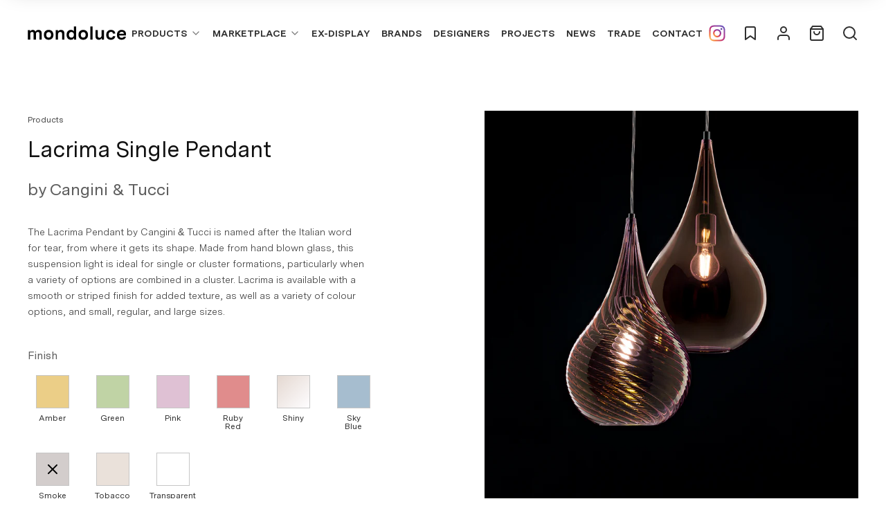

--- FILE ---
content_type: text/html; charset=utf-8
request_url: https://www.mondoluce.com/products/lacrima-single-pendant
body_size: 53098
content:
<!doctype html>
<html>
  <head><title>Lacrima Single Pendant</title>
<meta charset="utf-8"/>
<meta content="IE=Edge,chrome=1" http-equiv="X-UA-Compatible"/>
<meta name="description" content="The Lacrima Pendant by Cangini &amp;amp; Tucci is named after the Italian word for tear, from where it gets its shape. Made from hand blown glass, this suspension light is ideal for single or cluster formations, particularly when a variety of options are combined in a cluster. Lacrima is available with a smooth or striped " />
<link rel="canonical" href="https://www.mondoluce.com/products/lacrima-single-pendant">
<meta content="width=device-width,initial-scale=1,shrink-to-fit=no" name="viewport"/>

<link rel="icon" href="//www.mondoluce.com/cdn/shop/t/12/assets/fav_mondoluce_120x120.svg?v=20846119292830465331710907981"/>
<!-- Header hook for plugins -->
<link href="//www.mondoluce.com/cdn/shop/t/12/assets/tailwind.css?v=148848488470176069641646351307" rel="stylesheet" type="text/css" media="all" />
<link href="//www.mondoluce.com/cdn/shop/t/12/assets/owl.carousel.min.css?v=70516089817612781961638928190" rel="stylesheet" type="text/css" media="all" />

<link href="https://cdnjs.cloudflare.com/ajax/libs/slim-select/1.27.0/slimselect.min.css" rel="stylesheet" type="text/css">

<script crossorigin="anonymous" integrity="sha256-ZosEbRLbNQzLpnKIkEdrPv7lOy9C27hHQ+Xp8a4MxAQ=" src="//code.jquery.com/jquery-1.12.4.min.js" type="text/javascript"></script>
<script src="https://cdnjs.cloudflare.com/ajax/libs/slim-select/1.27.0/slimselect.min.js"></script>
<script defer type="module" src="//www.mondoluce.com/cdn/shop/t/12/assets/bundle.js?v=145987203899246201111755233257"></script>
<script async defer src="https://www.google.com/recaptcha/api.js"></script>

<script>
  window.theme = window.theme || {};

  window.customer = {
    email: "",
  };

  document.documentElement.className = document.documentElement.className.replace("no-js", "js");
</script>

<script src="//www.mondoluce.com/cdn/shop/t/12/assets/owl.carousel.min.js?v=97891440811553454251638928190" type="text/javascript"></script>
<link href="//www.mondoluce.com/cdn/shop/t/12/assets/owl.theme.default.min.css?v=135046118358282713361638928191" rel="stylesheet" type="text/css" media="all" />
<script src="//www.mondoluce.com/cdn/shop/t/12/assets/application.js?v=65302095497055488691731903742" type="text/javascript"></script>


<script>window.performance && window.performance.mark && window.performance.mark('shopify.content_for_header.start');</script><meta name="facebook-domain-verification" content="56bjixt8gl18854p2aagxilsmnl75d">
<meta name="google-site-verification" content="5BrI-OgElOKl-hdA46nm99WhZPaOOaxuSjvX8OvXgbU">
<meta id="shopify-digital-wallet" name="shopify-digital-wallet" content="/56820695196/digital_wallets/dialog">
<meta name="shopify-checkout-api-token" content="4fc3187b38d90c6becccec637645ee41">
<meta id="in-context-paypal-metadata" data-shop-id="56820695196" data-venmo-supported="false" data-environment="production" data-locale="en_US" data-paypal-v4="true" data-currency="AUD">
<link rel="alternate" type="application/json+oembed" href="https://www.mondoluce.com/products/lacrima-single-pendant.oembed">
<script async="async" src="/checkouts/internal/preloads.js?locale=en-AU"></script>
<link rel="preconnect" href="https://shop.app" crossorigin="anonymous">
<script async="async" src="https://shop.app/checkouts/internal/preloads.js?locale=en-AU&shop_id=56820695196" crossorigin="anonymous"></script>
<script id="apple-pay-shop-capabilities" type="application/json">{"shopId":56820695196,"countryCode":"AU","currencyCode":"AUD","merchantCapabilities":["supports3DS"],"merchantId":"gid:\/\/shopify\/Shop\/56820695196","merchantName":"Mondoluce - Modern Designer Lighting","requiredBillingContactFields":["postalAddress","email","phone"],"requiredShippingContactFields":["postalAddress","email","phone"],"shippingType":"shipping","supportedNetworks":["visa","masterCard","amex","jcb"],"total":{"type":"pending","label":"Mondoluce - Modern Designer Lighting","amount":"1.00"},"shopifyPaymentsEnabled":true,"supportsSubscriptions":true}</script>
<script id="shopify-features" type="application/json">{"accessToken":"4fc3187b38d90c6becccec637645ee41","betas":["rich-media-storefront-analytics"],"domain":"www.mondoluce.com","predictiveSearch":true,"shopId":56820695196,"locale":"en"}</script>
<script>var Shopify = Shopify || {};
Shopify.shop = "mondoluce.myshopify.com";
Shopify.locale = "en";
Shopify.currency = {"active":"AUD","rate":"1.0"};
Shopify.country = "AU";
Shopify.theme = {"name":"Production - 8 Dec 2021","id":127225102492,"schema_name":"Themekit template theme","schema_version":"1.0.0","theme_store_id":796,"role":"main"};
Shopify.theme.handle = "null";
Shopify.theme.style = {"id":null,"handle":null};
Shopify.cdnHost = "www.mondoluce.com/cdn";
Shopify.routes = Shopify.routes || {};
Shopify.routes.root = "/";</script>
<script type="module">!function(o){(o.Shopify=o.Shopify||{}).modules=!0}(window);</script>
<script>!function(o){function n(){var o=[];function n(){o.push(Array.prototype.slice.apply(arguments))}return n.q=o,n}var t=o.Shopify=o.Shopify||{};t.loadFeatures=n(),t.autoloadFeatures=n()}(window);</script>
<script>
  window.ShopifyPay = window.ShopifyPay || {};
  window.ShopifyPay.apiHost = "shop.app\/pay";
  window.ShopifyPay.redirectState = null;
</script>
<script id="shop-js-analytics" type="application/json">{"pageType":"product"}</script>
<script defer="defer" async type="module" src="//www.mondoluce.com/cdn/shopifycloud/shop-js/modules/v2/client.init-shop-cart-sync_BdyHc3Nr.en.esm.js"></script>
<script defer="defer" async type="module" src="//www.mondoluce.com/cdn/shopifycloud/shop-js/modules/v2/chunk.common_Daul8nwZ.esm.js"></script>
<script type="module">
  await import("//www.mondoluce.com/cdn/shopifycloud/shop-js/modules/v2/client.init-shop-cart-sync_BdyHc3Nr.en.esm.js");
await import("//www.mondoluce.com/cdn/shopifycloud/shop-js/modules/v2/chunk.common_Daul8nwZ.esm.js");

  window.Shopify.SignInWithShop?.initShopCartSync?.({"fedCMEnabled":true,"windoidEnabled":true});

</script>
<script>
  window.Shopify = window.Shopify || {};
  if (!window.Shopify.featureAssets) window.Shopify.featureAssets = {};
  window.Shopify.featureAssets['shop-js'] = {"shop-cart-sync":["modules/v2/client.shop-cart-sync_QYOiDySF.en.esm.js","modules/v2/chunk.common_Daul8nwZ.esm.js"],"init-fed-cm":["modules/v2/client.init-fed-cm_DchLp9rc.en.esm.js","modules/v2/chunk.common_Daul8nwZ.esm.js"],"shop-button":["modules/v2/client.shop-button_OV7bAJc5.en.esm.js","modules/v2/chunk.common_Daul8nwZ.esm.js"],"init-windoid":["modules/v2/client.init-windoid_DwxFKQ8e.en.esm.js","modules/v2/chunk.common_Daul8nwZ.esm.js"],"shop-cash-offers":["modules/v2/client.shop-cash-offers_DWtL6Bq3.en.esm.js","modules/v2/chunk.common_Daul8nwZ.esm.js","modules/v2/chunk.modal_CQq8HTM6.esm.js"],"shop-toast-manager":["modules/v2/client.shop-toast-manager_CX9r1SjA.en.esm.js","modules/v2/chunk.common_Daul8nwZ.esm.js"],"init-shop-email-lookup-coordinator":["modules/v2/client.init-shop-email-lookup-coordinator_UhKnw74l.en.esm.js","modules/v2/chunk.common_Daul8nwZ.esm.js"],"pay-button":["modules/v2/client.pay-button_DzxNnLDY.en.esm.js","modules/v2/chunk.common_Daul8nwZ.esm.js"],"avatar":["modules/v2/client.avatar_BTnouDA3.en.esm.js"],"init-shop-cart-sync":["modules/v2/client.init-shop-cart-sync_BdyHc3Nr.en.esm.js","modules/v2/chunk.common_Daul8nwZ.esm.js"],"shop-login-button":["modules/v2/client.shop-login-button_D8B466_1.en.esm.js","modules/v2/chunk.common_Daul8nwZ.esm.js","modules/v2/chunk.modal_CQq8HTM6.esm.js"],"init-customer-accounts-sign-up":["modules/v2/client.init-customer-accounts-sign-up_C8fpPm4i.en.esm.js","modules/v2/client.shop-login-button_D8B466_1.en.esm.js","modules/v2/chunk.common_Daul8nwZ.esm.js","modules/v2/chunk.modal_CQq8HTM6.esm.js"],"init-shop-for-new-customer-accounts":["modules/v2/client.init-shop-for-new-customer-accounts_CVTO0Ztu.en.esm.js","modules/v2/client.shop-login-button_D8B466_1.en.esm.js","modules/v2/chunk.common_Daul8nwZ.esm.js","modules/v2/chunk.modal_CQq8HTM6.esm.js"],"init-customer-accounts":["modules/v2/client.init-customer-accounts_dRgKMfrE.en.esm.js","modules/v2/client.shop-login-button_D8B466_1.en.esm.js","modules/v2/chunk.common_Daul8nwZ.esm.js","modules/v2/chunk.modal_CQq8HTM6.esm.js"],"shop-follow-button":["modules/v2/client.shop-follow-button_CkZpjEct.en.esm.js","modules/v2/chunk.common_Daul8nwZ.esm.js","modules/v2/chunk.modal_CQq8HTM6.esm.js"],"lead-capture":["modules/v2/client.lead-capture_BntHBhfp.en.esm.js","modules/v2/chunk.common_Daul8nwZ.esm.js","modules/v2/chunk.modal_CQq8HTM6.esm.js"],"checkout-modal":["modules/v2/client.checkout-modal_CfxcYbTm.en.esm.js","modules/v2/chunk.common_Daul8nwZ.esm.js","modules/v2/chunk.modal_CQq8HTM6.esm.js"],"shop-login":["modules/v2/client.shop-login_Da4GZ2H6.en.esm.js","modules/v2/chunk.common_Daul8nwZ.esm.js","modules/v2/chunk.modal_CQq8HTM6.esm.js"],"payment-terms":["modules/v2/client.payment-terms_MV4M3zvL.en.esm.js","modules/v2/chunk.common_Daul8nwZ.esm.js","modules/v2/chunk.modal_CQq8HTM6.esm.js"]};
</script>
<script>(function() {
  var isLoaded = false;
  function asyncLoad() {
    if (isLoaded) return;
    isLoaded = true;
    var urls = ["https:\/\/chimpstatic.com\/mcjs-connected\/js\/users\/d8fb9424ea1e01699180ffc44\/4a96674cc592e782c5103248b.js?shop=mondoluce.myshopify.com","https:\/\/cdn.nfcube.com\/instafeed-391f0927ba8cf1237c751fb8095f6dbf.js?shop=mondoluce.myshopify.com","https:\/\/api-na1.hubapi.com\/scriptloader\/v1\/45275039.js?shop=mondoluce.myshopify.com"];
    for (var i = 0; i < urls.length; i++) {
      var s = document.createElement('script');
      s.type = 'text/javascript';
      s.async = true;
      s.src = urls[i];
      var x = document.getElementsByTagName('script')[0];
      x.parentNode.insertBefore(s, x);
    }
  };
  if(window.attachEvent) {
    window.attachEvent('onload', asyncLoad);
  } else {
    window.addEventListener('load', asyncLoad, false);
  }
})();</script>
<script id="__st">var __st={"a":56820695196,"offset":39600,"reqid":"6de0cb22-e817-46cd-b467-1fa9e2de01b8-1768968888","pageurl":"www.mondoluce.com\/products\/lacrima-single-pendant","u":"92728e112ed0","p":"product","rtyp":"product","rid":7100027568284};</script>
<script>window.ShopifyPaypalV4VisibilityTracking = true;</script>
<script id="captcha-bootstrap">!function(){'use strict';const t='contact',e='account',n='new_comment',o=[[t,t],['blogs',n],['comments',n],[t,'customer']],c=[[e,'customer_login'],[e,'guest_login'],[e,'recover_customer_password'],[e,'create_customer']],r=t=>t.map((([t,e])=>`form[action*='/${t}']:not([data-nocaptcha='true']) input[name='form_type'][value='${e}']`)).join(','),a=t=>()=>t?[...document.querySelectorAll(t)].map((t=>t.form)):[];function s(){const t=[...o],e=r(t);return a(e)}const i='password',u='form_key',d=['recaptcha-v3-token','g-recaptcha-response','h-captcha-response',i],f=()=>{try{return window.sessionStorage}catch{return}},m='__shopify_v',_=t=>t.elements[u];function p(t,e,n=!1){try{const o=window.sessionStorage,c=JSON.parse(o.getItem(e)),{data:r}=function(t){const{data:e,action:n}=t;return t[m]||n?{data:e,action:n}:{data:t,action:n}}(c);for(const[e,n]of Object.entries(r))t.elements[e]&&(t.elements[e].value=n);n&&o.removeItem(e)}catch(o){console.error('form repopulation failed',{error:o})}}const l='form_type',E='cptcha';function T(t){t.dataset[E]=!0}const w=window,h=w.document,L='Shopify',v='ce_forms',y='captcha';let A=!1;((t,e)=>{const n=(g='f06e6c50-85a8-45c8-87d0-21a2b65856fe',I='https://cdn.shopify.com/shopifycloud/storefront-forms-hcaptcha/ce_storefront_forms_captcha_hcaptcha.v1.5.2.iife.js',D={infoText:'Protected by hCaptcha',privacyText:'Privacy',termsText:'Terms'},(t,e,n)=>{const o=w[L][v],c=o.bindForm;if(c)return c(t,g,e,D).then(n);var r;o.q.push([[t,g,e,D],n]),r=I,A||(h.body.append(Object.assign(h.createElement('script'),{id:'captcha-provider',async:!0,src:r})),A=!0)});var g,I,D;w[L]=w[L]||{},w[L][v]=w[L][v]||{},w[L][v].q=[],w[L][y]=w[L][y]||{},w[L][y].protect=function(t,e){n(t,void 0,e),T(t)},Object.freeze(w[L][y]),function(t,e,n,w,h,L){const[v,y,A,g]=function(t,e,n){const i=e?o:[],u=t?c:[],d=[...i,...u],f=r(d),m=r(i),_=r(d.filter((([t,e])=>n.includes(e))));return[a(f),a(m),a(_),s()]}(w,h,L),I=t=>{const e=t.target;return e instanceof HTMLFormElement?e:e&&e.form},D=t=>v().includes(t);t.addEventListener('submit',(t=>{const e=I(t);if(!e)return;const n=D(e)&&!e.dataset.hcaptchaBound&&!e.dataset.recaptchaBound,o=_(e),c=g().includes(e)&&(!o||!o.value);(n||c)&&t.preventDefault(),c&&!n&&(function(t){try{if(!f())return;!function(t){const e=f();if(!e)return;const n=_(t);if(!n)return;const o=n.value;o&&e.removeItem(o)}(t);const e=Array.from(Array(32),(()=>Math.random().toString(36)[2])).join('');!function(t,e){_(t)||t.append(Object.assign(document.createElement('input'),{type:'hidden',name:u})),t.elements[u].value=e}(t,e),function(t,e){const n=f();if(!n)return;const o=[...t.querySelectorAll(`input[type='${i}']`)].map((({name:t})=>t)),c=[...d,...o],r={};for(const[a,s]of new FormData(t).entries())c.includes(a)||(r[a]=s);n.setItem(e,JSON.stringify({[m]:1,action:t.action,data:r}))}(t,e)}catch(e){console.error('failed to persist form',e)}}(e),e.submit())}));const S=(t,e)=>{t&&!t.dataset[E]&&(n(t,e.some((e=>e===t))),T(t))};for(const o of['focusin','change'])t.addEventListener(o,(t=>{const e=I(t);D(e)&&S(e,y())}));const B=e.get('form_key'),M=e.get(l),P=B&&M;t.addEventListener('DOMContentLoaded',(()=>{const t=y();if(P)for(const e of t)e.elements[l].value===M&&p(e,B);[...new Set([...A(),...v().filter((t=>'true'===t.dataset.shopifyCaptcha))])].forEach((e=>S(e,t)))}))}(h,new URLSearchParams(w.location.search),n,t,e,['guest_login'])})(!0,!0)}();</script>
<script integrity="sha256-4kQ18oKyAcykRKYeNunJcIwy7WH5gtpwJnB7kiuLZ1E=" data-source-attribution="shopify.loadfeatures" defer="defer" src="//www.mondoluce.com/cdn/shopifycloud/storefront/assets/storefront/load_feature-a0a9edcb.js" crossorigin="anonymous"></script>
<script crossorigin="anonymous" defer="defer" src="//www.mondoluce.com/cdn/shopifycloud/storefront/assets/shopify_pay/storefront-65b4c6d7.js?v=20250812"></script>
<script data-source-attribution="shopify.dynamic_checkout.dynamic.init">var Shopify=Shopify||{};Shopify.PaymentButton=Shopify.PaymentButton||{isStorefrontPortableWallets:!0,init:function(){window.Shopify.PaymentButton.init=function(){};var t=document.createElement("script");t.src="https://www.mondoluce.com/cdn/shopifycloud/portable-wallets/latest/portable-wallets.en.js",t.type="module",document.head.appendChild(t)}};
</script>
<script data-source-attribution="shopify.dynamic_checkout.buyer_consent">
  function portableWalletsHideBuyerConsent(e){var t=document.getElementById("shopify-buyer-consent"),n=document.getElementById("shopify-subscription-policy-button");t&&n&&(t.classList.add("hidden"),t.setAttribute("aria-hidden","true"),n.removeEventListener("click",e))}function portableWalletsShowBuyerConsent(e){var t=document.getElementById("shopify-buyer-consent"),n=document.getElementById("shopify-subscription-policy-button");t&&n&&(t.classList.remove("hidden"),t.removeAttribute("aria-hidden"),n.addEventListener("click",e))}window.Shopify?.PaymentButton&&(window.Shopify.PaymentButton.hideBuyerConsent=portableWalletsHideBuyerConsent,window.Shopify.PaymentButton.showBuyerConsent=portableWalletsShowBuyerConsent);
</script>
<script data-source-attribution="shopify.dynamic_checkout.cart.bootstrap">document.addEventListener("DOMContentLoaded",(function(){function t(){return document.querySelector("shopify-accelerated-checkout-cart, shopify-accelerated-checkout")}if(t())Shopify.PaymentButton.init();else{new MutationObserver((function(e,n){t()&&(Shopify.PaymentButton.init(),n.disconnect())})).observe(document.body,{childList:!0,subtree:!0})}}));
</script>
<link id="shopify-accelerated-checkout-styles" rel="stylesheet" media="screen" href="https://www.mondoluce.com/cdn/shopifycloud/portable-wallets/latest/accelerated-checkout-backwards-compat.css" crossorigin="anonymous">
<style id="shopify-accelerated-checkout-cart">
        #shopify-buyer-consent {
  margin-top: 1em;
  display: inline-block;
  width: 100%;
}

#shopify-buyer-consent.hidden {
  display: none;
}

#shopify-subscription-policy-button {
  background: none;
  border: none;
  padding: 0;
  text-decoration: underline;
  font-size: inherit;
  cursor: pointer;
}

#shopify-subscription-policy-button::before {
  box-shadow: none;
}

      </style>

<script>window.performance && window.performance.mark && window.performance.mark('shopify.content_for_header.end');</script>

    
    
    <!-- Google tag (gtag.js) -->
    <script async src="https://www.googletagmanager.com/gtag/js?id=AW-17039661505"></script>
    <script>
      window.dataLayer = window.dataLayer || [];
      function gtag(){dataLayer.push(arguments);}
      gtag('js', new Date());

      gtag('config', 'AW-17039661505');
    </script>
    

    <link href="//www.mondoluce.com/cdn/shop/t/12/assets/application.css?v=107013378263420428021703121387" rel="stylesheet" type="text/css" media="all" />
  <meta property="og:image" content="https://cdn.shopify.com/s/files/1/0568/2069/5196/files/LACRIMA.GIG1253.RGIG1253.Cangini.e.Tucci.Blown.Glass.Made.in.Italy.ruby.pendant.jpg?v=1768930658" />
<meta property="og:image:secure_url" content="https://cdn.shopify.com/s/files/1/0568/2069/5196/files/LACRIMA.GIG1253.RGIG1253.Cangini.e.Tucci.Blown.Glass.Made.in.Italy.ruby.pendant.jpg?v=1768930658" />
<meta property="og:image:width" content="1000" />
<meta property="og:image:height" content="1096" />
<link href="https://monorail-edge.shopifysvc.com" rel="dns-prefetch">
<script>(function(){if ("sendBeacon" in navigator && "performance" in window) {try {var session_token_from_headers = performance.getEntriesByType('navigation')[0].serverTiming.find(x => x.name == '_s').description;} catch {var session_token_from_headers = undefined;}var session_cookie_matches = document.cookie.match(/_shopify_s=([^;]*)/);var session_token_from_cookie = session_cookie_matches && session_cookie_matches.length === 2 ? session_cookie_matches[1] : "";var session_token = session_token_from_headers || session_token_from_cookie || "";function handle_abandonment_event(e) {var entries = performance.getEntries().filter(function(entry) {return /monorail-edge.shopifysvc.com/.test(entry.name);});if (!window.abandonment_tracked && entries.length === 0) {window.abandonment_tracked = true;var currentMs = Date.now();var navigation_start = performance.timing.navigationStart;var payload = {shop_id: 56820695196,url: window.location.href,navigation_start,duration: currentMs - navigation_start,session_token,page_type: "product"};window.navigator.sendBeacon("https://monorail-edge.shopifysvc.com/v1/produce", JSON.stringify({schema_id: "online_store_buyer_site_abandonment/1.1",payload: payload,metadata: {event_created_at_ms: currentMs,event_sent_at_ms: currentMs}}));}}window.addEventListener('pagehide', handle_abandonment_event);}}());</script>
<script id="web-pixels-manager-setup">(function e(e,d,r,n,o){if(void 0===o&&(o={}),!Boolean(null===(a=null===(i=window.Shopify)||void 0===i?void 0:i.analytics)||void 0===a?void 0:a.replayQueue)){var i,a;window.Shopify=window.Shopify||{};var t=window.Shopify;t.analytics=t.analytics||{};var s=t.analytics;s.replayQueue=[],s.publish=function(e,d,r){return s.replayQueue.push([e,d,r]),!0};try{self.performance.mark("wpm:start")}catch(e){}var l=function(){var e={modern:/Edge?\/(1{2}[4-9]|1[2-9]\d|[2-9]\d{2}|\d{4,})\.\d+(\.\d+|)|Firefox\/(1{2}[4-9]|1[2-9]\d|[2-9]\d{2}|\d{4,})\.\d+(\.\d+|)|Chrom(ium|e)\/(9{2}|\d{3,})\.\d+(\.\d+|)|(Maci|X1{2}).+ Version\/(15\.\d+|(1[6-9]|[2-9]\d|\d{3,})\.\d+)([,.]\d+|)( \(\w+\)|)( Mobile\/\w+|) Safari\/|Chrome.+OPR\/(9{2}|\d{3,})\.\d+\.\d+|(CPU[ +]OS|iPhone[ +]OS|CPU[ +]iPhone|CPU IPhone OS|CPU iPad OS)[ +]+(15[._]\d+|(1[6-9]|[2-9]\d|\d{3,})[._]\d+)([._]\d+|)|Android:?[ /-](13[3-9]|1[4-9]\d|[2-9]\d{2}|\d{4,})(\.\d+|)(\.\d+|)|Android.+Firefox\/(13[5-9]|1[4-9]\d|[2-9]\d{2}|\d{4,})\.\d+(\.\d+|)|Android.+Chrom(ium|e)\/(13[3-9]|1[4-9]\d|[2-9]\d{2}|\d{4,})\.\d+(\.\d+|)|SamsungBrowser\/([2-9]\d|\d{3,})\.\d+/,legacy:/Edge?\/(1[6-9]|[2-9]\d|\d{3,})\.\d+(\.\d+|)|Firefox\/(5[4-9]|[6-9]\d|\d{3,})\.\d+(\.\d+|)|Chrom(ium|e)\/(5[1-9]|[6-9]\d|\d{3,})\.\d+(\.\d+|)([\d.]+$|.*Safari\/(?![\d.]+ Edge\/[\d.]+$))|(Maci|X1{2}).+ Version\/(10\.\d+|(1[1-9]|[2-9]\d|\d{3,})\.\d+)([,.]\d+|)( \(\w+\)|)( Mobile\/\w+|) Safari\/|Chrome.+OPR\/(3[89]|[4-9]\d|\d{3,})\.\d+\.\d+|(CPU[ +]OS|iPhone[ +]OS|CPU[ +]iPhone|CPU IPhone OS|CPU iPad OS)[ +]+(10[._]\d+|(1[1-9]|[2-9]\d|\d{3,})[._]\d+)([._]\d+|)|Android:?[ /-](13[3-9]|1[4-9]\d|[2-9]\d{2}|\d{4,})(\.\d+|)(\.\d+|)|Mobile Safari.+OPR\/([89]\d|\d{3,})\.\d+\.\d+|Android.+Firefox\/(13[5-9]|1[4-9]\d|[2-9]\d{2}|\d{4,})\.\d+(\.\d+|)|Android.+Chrom(ium|e)\/(13[3-9]|1[4-9]\d|[2-9]\d{2}|\d{4,})\.\d+(\.\d+|)|Android.+(UC? ?Browser|UCWEB|U3)[ /]?(15\.([5-9]|\d{2,})|(1[6-9]|[2-9]\d|\d{3,})\.\d+)\.\d+|SamsungBrowser\/(5\.\d+|([6-9]|\d{2,})\.\d+)|Android.+MQ{2}Browser\/(14(\.(9|\d{2,})|)|(1[5-9]|[2-9]\d|\d{3,})(\.\d+|))(\.\d+|)|K[Aa][Ii]OS\/(3\.\d+|([4-9]|\d{2,})\.\d+)(\.\d+|)/},d=e.modern,r=e.legacy,n=navigator.userAgent;return n.match(d)?"modern":n.match(r)?"legacy":"unknown"}(),u="modern"===l?"modern":"legacy",c=(null!=n?n:{modern:"",legacy:""})[u],f=function(e){return[e.baseUrl,"/wpm","/b",e.hashVersion,"modern"===e.buildTarget?"m":"l",".js"].join("")}({baseUrl:d,hashVersion:r,buildTarget:u}),m=function(e){var d=e.version,r=e.bundleTarget,n=e.surface,o=e.pageUrl,i=e.monorailEndpoint;return{emit:function(e){var a=e.status,t=e.errorMsg,s=(new Date).getTime(),l=JSON.stringify({metadata:{event_sent_at_ms:s},events:[{schema_id:"web_pixels_manager_load/3.1",payload:{version:d,bundle_target:r,page_url:o,status:a,surface:n,error_msg:t},metadata:{event_created_at_ms:s}}]});if(!i)return console&&console.warn&&console.warn("[Web Pixels Manager] No Monorail endpoint provided, skipping logging."),!1;try{return self.navigator.sendBeacon.bind(self.navigator)(i,l)}catch(e){}var u=new XMLHttpRequest;try{return u.open("POST",i,!0),u.setRequestHeader("Content-Type","text/plain"),u.send(l),!0}catch(e){return console&&console.warn&&console.warn("[Web Pixels Manager] Got an unhandled error while logging to Monorail."),!1}}}}({version:r,bundleTarget:l,surface:e.surface,pageUrl:self.location.href,monorailEndpoint:e.monorailEndpoint});try{o.browserTarget=l,function(e){var d=e.src,r=e.async,n=void 0===r||r,o=e.onload,i=e.onerror,a=e.sri,t=e.scriptDataAttributes,s=void 0===t?{}:t,l=document.createElement("script"),u=document.querySelector("head"),c=document.querySelector("body");if(l.async=n,l.src=d,a&&(l.integrity=a,l.crossOrigin="anonymous"),s)for(var f in s)if(Object.prototype.hasOwnProperty.call(s,f))try{l.dataset[f]=s[f]}catch(e){}if(o&&l.addEventListener("load",o),i&&l.addEventListener("error",i),u)u.appendChild(l);else{if(!c)throw new Error("Did not find a head or body element to append the script");c.appendChild(l)}}({src:f,async:!0,onload:function(){if(!function(){var e,d;return Boolean(null===(d=null===(e=window.Shopify)||void 0===e?void 0:e.analytics)||void 0===d?void 0:d.initialized)}()){var d=window.webPixelsManager.init(e)||void 0;if(d){var r=window.Shopify.analytics;r.replayQueue.forEach((function(e){var r=e[0],n=e[1],o=e[2];d.publishCustomEvent(r,n,o)})),r.replayQueue=[],r.publish=d.publishCustomEvent,r.visitor=d.visitor,r.initialized=!0}}},onerror:function(){return m.emit({status:"failed",errorMsg:"".concat(f," has failed to load")})},sri:function(e){var d=/^sha384-[A-Za-z0-9+/=]+$/;return"string"==typeof e&&d.test(e)}(c)?c:"",scriptDataAttributes:o}),m.emit({status:"loading"})}catch(e){m.emit({status:"failed",errorMsg:(null==e?void 0:e.message)||"Unknown error"})}}})({shopId: 56820695196,storefrontBaseUrl: "https://www.mondoluce.com",extensionsBaseUrl: "https://extensions.shopifycdn.com/cdn/shopifycloud/web-pixels-manager",monorailEndpoint: "https://monorail-edge.shopifysvc.com/unstable/produce_batch",surface: "storefront-renderer",enabledBetaFlags: ["2dca8a86"],webPixelsConfigList: [{"id":"1241022620","configuration":"{\"accountID\":\"mondoluce\"}","eventPayloadVersion":"v1","runtimeContext":"STRICT","scriptVersion":"1d4c781273105676f6b02a329648437f","type":"APP","apiClientId":32196493313,"privacyPurposes":["ANALYTICS","MARKETING","SALE_OF_DATA"],"dataSharingAdjustments":{"protectedCustomerApprovalScopes":["read_customer_address","read_customer_email","read_customer_name","read_customer_personal_data","read_customer_phone"]}},{"id":"563904668","configuration":"{\"config\":\"{\\\"google_tag_ids\\\":[\\\"G-2QYET7X9WE\\\",\\\"GT-55NLM6KS\\\"],\\\"target_country\\\":\\\"ZZ\\\",\\\"gtag_events\\\":[{\\\"type\\\":\\\"search\\\",\\\"action_label\\\":\\\"G-2QYET7X9WE\\\"},{\\\"type\\\":\\\"begin_checkout\\\",\\\"action_label\\\":\\\"G-2QYET7X9WE\\\"},{\\\"type\\\":\\\"view_item\\\",\\\"action_label\\\":[\\\"G-2QYET7X9WE\\\",\\\"MC-SMSH2DTCYF\\\"]},{\\\"type\\\":\\\"purchase\\\",\\\"action_label\\\":[\\\"G-2QYET7X9WE\\\",\\\"MC-SMSH2DTCYF\\\"]},{\\\"type\\\":\\\"page_view\\\",\\\"action_label\\\":[\\\"G-2QYET7X9WE\\\",\\\"MC-SMSH2DTCYF\\\"]},{\\\"type\\\":\\\"add_payment_info\\\",\\\"action_label\\\":\\\"G-2QYET7X9WE\\\"},{\\\"type\\\":\\\"add_to_cart\\\",\\\"action_label\\\":\\\"G-2QYET7X9WE\\\"}],\\\"enable_monitoring_mode\\\":false}\"}","eventPayloadVersion":"v1","runtimeContext":"OPEN","scriptVersion":"b2a88bafab3e21179ed38636efcd8a93","type":"APP","apiClientId":1780363,"privacyPurposes":[],"dataSharingAdjustments":{"protectedCustomerApprovalScopes":["read_customer_address","read_customer_email","read_customer_name","read_customer_personal_data","read_customer_phone"]}},{"id":"251658396","configuration":"{\"pixel_id\":\"501045201460811\",\"pixel_type\":\"facebook_pixel\",\"metaapp_system_user_token\":\"-\"}","eventPayloadVersion":"v1","runtimeContext":"OPEN","scriptVersion":"ca16bc87fe92b6042fbaa3acc2fbdaa6","type":"APP","apiClientId":2329312,"privacyPurposes":["ANALYTICS","MARKETING","SALE_OF_DATA"],"dataSharingAdjustments":{"protectedCustomerApprovalScopes":["read_customer_address","read_customer_email","read_customer_name","read_customer_personal_data","read_customer_phone"]}},{"id":"97386652","configuration":"{\"tagID\":\"2613089044321\"}","eventPayloadVersion":"v1","runtimeContext":"STRICT","scriptVersion":"18031546ee651571ed29edbe71a3550b","type":"APP","apiClientId":3009811,"privacyPurposes":["ANALYTICS","MARKETING","SALE_OF_DATA"],"dataSharingAdjustments":{"protectedCustomerApprovalScopes":["read_customer_address","read_customer_email","read_customer_name","read_customer_personal_data","read_customer_phone"]}},{"id":"shopify-app-pixel","configuration":"{}","eventPayloadVersion":"v1","runtimeContext":"STRICT","scriptVersion":"0450","apiClientId":"shopify-pixel","type":"APP","privacyPurposes":["ANALYTICS","MARKETING"]},{"id":"shopify-custom-pixel","eventPayloadVersion":"v1","runtimeContext":"LAX","scriptVersion":"0450","apiClientId":"shopify-pixel","type":"CUSTOM","privacyPurposes":["ANALYTICS","MARKETING"]}],isMerchantRequest: false,initData: {"shop":{"name":"Mondoluce - Modern Designer Lighting","paymentSettings":{"currencyCode":"AUD"},"myshopifyDomain":"mondoluce.myshopify.com","countryCode":"AU","storefrontUrl":"https:\/\/www.mondoluce.com"},"customer":null,"cart":null,"checkout":null,"productVariants":[{"price":{"amount":992.0,"currencyCode":"AUD"},"product":{"title":"Lacrima Single Pendant","vendor":"Cangini \u0026 Tucci","id":"7100027568284","untranslatedTitle":"Lacrima Single Pendant","url":"\/products\/lacrima-single-pendant","type":"Pendant Decorative"},"id":"41093437292700","image":{"src":"\/\/www.mondoluce.com\/cdn\/shop\/files\/LACRIMA.GIG1253.RGIG1253.Cangini.e.Tucci.Blown.Glass.Made.in.Italy.ruby.pendant.jpg?v=1768930658"},"sku":"CT S\/LACRIMA\/SM","title":"Smoke \/ Smooth \/ Small","untranslatedTitle":"Smoke \/ Smooth \/ Small"},{"price":{"amount":1086.0,"currencyCode":"AUD"},"product":{"title":"Lacrima Single Pendant","vendor":"Cangini \u0026 Tucci","id":"7100027568284","untranslatedTitle":"Lacrima Single Pendant","url":"\/products\/lacrima-single-pendant","type":"Pendant Decorative"},"id":"41093437325468","image":{"src":"\/\/www.mondoluce.com\/cdn\/shop\/files\/LACRIMA.GIG1253.RGIG1253.Cangini.e.Tucci.Blown.Glass.Made.in.Italy.ruby.pendant.jpg?v=1768930658"},"sku":"CT S\/LACRIMA\/ST\/GREEN","title":"Green \/ Ribbed \/ Small","untranslatedTitle":"Green \/ Ribbed \/ Small"},{"price":{"amount":775.0,"currencyCode":"AUD"},"product":{"title":"Lacrima Single Pendant","vendor":"Cangini \u0026 Tucci","id":"7100027568284","untranslatedTitle":"Lacrima Single Pendant","url":"\/products\/lacrima-single-pendant","type":"Pendant Decorative"},"id":"41093437358236","image":{"src":"\/\/www.mondoluce.com\/cdn\/shop\/files\/LACRIMA.GIG1253.RGIG1253.Cangini.e.Tucci.Blown.Glass.Made.in.Italy.ruby.pendant.jpg?v=1768930658"},"sku":"CT S\/LACRIMA\/ST\/MINI\/SH","title":"Shiny \/ Ribbed \/ Mini","untranslatedTitle":"Shiny \/ Ribbed \/ Mini"},{"price":{"amount":705.0,"currencyCode":"AUD"},"product":{"title":"Lacrima Single Pendant","vendor":"Cangini \u0026 Tucci","id":"7100027568284","untranslatedTitle":"Lacrima Single Pendant","url":"\/products\/lacrima-single-pendant","type":"Pendant Decorative"},"id":"41093437391004","image":{"src":"\/\/www.mondoluce.com\/cdn\/shop\/files\/LACRIMA.GIG1253.RGIG1253.Cangini.e.Tucci.Blown.Glass.Made.in.Italy.ruby.pendant.jpg?v=1768930658"},"sku":"CT S\/LACRIMA\/MINI\/SM","title":"Smoke \/ Smooth \/ Mini","untranslatedTitle":"Smoke \/ Smooth \/ Mini"},{"price":{"amount":1606.0,"currencyCode":"AUD"},"product":{"title":"Lacrima Single Pendant","vendor":"Cangini \u0026 Tucci","id":"7100027568284","untranslatedTitle":"Lacrima Single Pendant","url":"\/products\/lacrima-single-pendant","type":"Pendant Decorative"},"id":"41093437423772","image":{"src":"\/\/www.mondoluce.com\/cdn\/shop\/files\/LACRIMA.GIG1253.RGIG1253.Cangini.e.Tucci.Blown.Glass.Made.in.Italy.ruby.pendant.jpg?v=1768930658"},"sku":"CT S\/LACRIMA\/ST\/GIG\/SKYBLUE","title":"Sky Blue \/ Ribbed \/ GIG","untranslatedTitle":"Sky Blue \/ Ribbed \/ GIG"},{"price":{"amount":1473.0,"currencyCode":"AUD"},"product":{"title":"Lacrima Single Pendant","vendor":"Cangini \u0026 Tucci","id":"7100027568284","untranslatedTitle":"Lacrima Single Pendant","url":"\/products\/lacrima-single-pendant","type":"Pendant Decorative"},"id":"41093437456540","image":{"src":"\/\/www.mondoluce.com\/cdn\/shop\/files\/LACRIMA.GIG1253.RGIG1253.Cangini.e.Tucci.Blown.Glass.Made.in.Italy.ruby.pendant.jpg?v=1768930658"},"sku":"CT S\/LACRIMA\/GIG\/TOB","title":"Tobacco \/ Smooth \/ GIG","untranslatedTitle":"Tobacco \/ Smooth \/ GIG"},{"price":{"amount":930.0,"currencyCode":"AUD"},"product":{"title":"Lacrima Single Pendant","vendor":"Cangini \u0026 Tucci","id":"7100027568284","untranslatedTitle":"Lacrima Single Pendant","url":"\/products\/lacrima-single-pendant","type":"Pendant Decorative"},"id":"41093437489308","image":{"src":"\/\/www.mondoluce.com\/cdn\/shop\/files\/LACRIMA.GIG1253.RGIG1253.Cangini.e.Tucci.Blown.Glass.Made.in.Italy.ruby.pendant.jpg?v=1768930658"},"sku":"CT S\/LACRIMA\/ST\/SH","title":"Shiny \/ Ribbed \/ Small","untranslatedTitle":"Shiny \/ Ribbed \/ Small"},{"price":{"amount":1473.0,"currencyCode":"AUD"},"product":{"title":"Lacrima Single Pendant","vendor":"Cangini \u0026 Tucci","id":"7100027568284","untranslatedTitle":"Lacrima Single Pendant","url":"\/products\/lacrima-single-pendant","type":"Pendant Decorative"},"id":"41093437522076","image":{"src":"\/\/www.mondoluce.com\/cdn\/shop\/files\/LACRIMA.GIG1253.RGIG1253.Cangini.e.Tucci.Blown.Glass.Made.in.Italy.ruby.pendant.jpg?v=1768930658"},"sku":"CT S\/LACRIMA\/GIG\/RUBY","title":"Ruby Red \/ Smooth \/ GIG","untranslatedTitle":"Ruby Red \/ Smooth \/ GIG"},{"price":{"amount":1086.0,"currencyCode":"AUD"},"product":{"title":"Lacrima Single Pendant","vendor":"Cangini \u0026 Tucci","id":"7100027568284","untranslatedTitle":"Lacrima Single Pendant","url":"\/products\/lacrima-single-pendant","type":"Pendant Decorative"},"id":"41093437587612","image":{"src":"\/\/www.mondoluce.com\/cdn\/shop\/files\/LACRIMA.GIG1253.RGIG1253.Cangini.e.Tucci.Blown.Glass.Made.in.Italy.ruby.pendant.jpg?v=1768930658"},"sku":"CT S\/LACRIMA\/ST\/SM","title":"Smoke \/ Ribbed \/ Small","untranslatedTitle":"Smoke \/ Ribbed \/ Small"},{"price":{"amount":775.0,"currencyCode":"AUD"},"product":{"title":"Lacrima Single Pendant","vendor":"Cangini \u0026 Tucci","id":"7100027568284","untranslatedTitle":"Lacrima Single Pendant","url":"\/products\/lacrima-single-pendant","type":"Pendant Decorative"},"id":"41093437685916","image":{"src":"\/\/www.mondoluce.com\/cdn\/shop\/files\/LACRIMA.GIG1253.RGIG1253.Cangini.e.Tucci.Blown.Glass.Made.in.Italy.ruby.pendant.jpg?v=1768930658"},"sku":"CT S\/LACRIMA\/ST\/MINI\/PINK","title":"Pink \/ Ribbed \/ Mini","untranslatedTitle":"Pink \/ Ribbed \/ Mini"},{"price":{"amount":1759.0,"currencyCode":"AUD"},"product":{"title":"Lacrima Single Pendant","vendor":"Cangini \u0026 Tucci","id":"7100027568284","untranslatedTitle":"Lacrima Single Pendant","url":"\/products\/lacrima-single-pendant","type":"Pendant Decorative"},"id":"41093437784220","image":{"src":"\/\/www.mondoluce.com\/cdn\/shop\/files\/LACRIMA.GIG1253.RGIG1253.Cangini.e.Tucci.Blown.Glass.Made.in.Italy.ruby.pendant.jpg?v=1768930658"},"sku":"CT S\/LACRIMA\/ST\/GIG\/SM","title":"Smoke \/ Ribbed \/ GIG","untranslatedTitle":"Smoke \/ Ribbed \/ GIG"},{"price":{"amount":992.0,"currencyCode":"AUD"},"product":{"title":"Lacrima Single Pendant","vendor":"Cangini \u0026 Tucci","id":"7100027568284","untranslatedTitle":"Lacrima Single Pendant","url":"\/products\/lacrima-single-pendant","type":"Pendant Decorative"},"id":"41093437849756","image":{"src":"\/\/www.mondoluce.com\/cdn\/shop\/files\/LACRIMA.GIG1253.RGIG1253.Cangini.e.Tucci.Blown.Glass.Made.in.Italy.ruby.pendant.jpg?v=1768930658"},"sku":"CT S\/LACRIMA\/SKYBLUE","title":"Sky Blue \/ Smooth \/ Small","untranslatedTitle":"Sky Blue \/ Smooth \/ Small"},{"price":{"amount":1227.0,"currencyCode":"AUD"},"product":{"title":"Lacrima Single Pendant","vendor":"Cangini \u0026 Tucci","id":"7100027568284","untranslatedTitle":"Lacrima Single Pendant","url":"\/products\/lacrima-single-pendant","type":"Pendant Decorative"},"id":"41093437915292","image":{"src":"\/\/www.mondoluce.com\/cdn\/shop\/files\/LACRIMA.GIG1253.RGIG1253.Cangini.e.Tucci.Blown.Glass.Made.in.Italy.ruby.pendant.jpg?v=1768930658"},"sku":"CT S\/LACRIMA\/GIG\/TR","title":"Transparent \/ Smooth \/ GIG","untranslatedTitle":"Transparent \/ Smooth \/ GIG"},{"price":{"amount":992.0,"currencyCode":"AUD"},"product":{"title":"Lacrima Single Pendant","vendor":"Cangini \u0026 Tucci","id":"7100027568284","untranslatedTitle":"Lacrima Single Pendant","url":"\/products\/lacrima-single-pendant","type":"Pendant Decorative"},"id":"41093437948060","image":{"src":"\/\/www.mondoluce.com\/cdn\/shop\/files\/LACRIMA.GIG1253.RGIG1253.Cangini.e.Tucci.Blown.Glass.Made.in.Italy.ruby.pendant.jpg?v=1768930658"},"sku":"CT S\/LACRIMA\/GREEN","title":"Green \/ Smooth \/ Small","untranslatedTitle":"Green \/ Smooth \/ Small"},{"price":{"amount":992.0,"currencyCode":"AUD"},"product":{"title":"Lacrima Single Pendant","vendor":"Cangini \u0026 Tucci","id":"7100027568284","untranslatedTitle":"Lacrima Single Pendant","url":"\/products\/lacrima-single-pendant","type":"Pendant Decorative"},"id":"41093437980828","image":{"src":"\/\/www.mondoluce.com\/cdn\/shop\/files\/LACRIMA.GIG1253.RGIG1253.Cangini.e.Tucci.Blown.Glass.Made.in.Italy.ruby.pendant.jpg?v=1768930658"},"sku":"CT S\/LACRIMA\/TOB","title":"Tobacco \/ Smooth \/ Small","untranslatedTitle":"Tobacco \/ Smooth \/ Small"},{"price":{"amount":645.0,"currencyCode":"AUD"},"product":{"title":"Lacrima Single Pendant","vendor":"Cangini \u0026 Tucci","id":"7100027568284","untranslatedTitle":"Lacrima Single Pendant","url":"\/products\/lacrima-single-pendant","type":"Pendant Decorative"},"id":"41093438013596","image":{"src":"\/\/www.mondoluce.com\/cdn\/shop\/files\/LACRIMA.GIG1253.RGIG1253.Cangini.e.Tucci.Blown.Glass.Made.in.Italy.ruby.pendant.jpg?v=1768930658"},"sku":"CT S\/LACRIMA\/ST\/MINI\/TR","title":"Transparent \/ Ribbed \/ Mini","untranslatedTitle":"Transparent \/ Ribbed \/ Mini"},{"price":{"amount":1606.0,"currencyCode":"AUD"},"product":{"title":"Lacrima Single Pendant","vendor":"Cangini \u0026 Tucci","id":"7100027568284","untranslatedTitle":"Lacrima Single Pendant","url":"\/products\/lacrima-single-pendant","type":"Pendant Decorative"},"id":"41093438046364","image":{"src":"\/\/www.mondoluce.com\/cdn\/shop\/files\/LACRIMA.GIG1253.RGIG1253.Cangini.e.Tucci.Blown.Glass.Made.in.Italy.ruby.pendant.jpg?v=1768930658"},"sku":"CT S\/LACRIMA\/ST\/GIG\/GREEN","title":"Green \/ Ribbed \/ GIG","untranslatedTitle":"Green \/ Ribbed \/ GIG"},{"price":{"amount":992.0,"currencyCode":"AUD"},"product":{"title":"Lacrima Single Pendant","vendor":"Cangini \u0026 Tucci","id":"7100027568284","untranslatedTitle":"Lacrima Single Pendant","url":"\/products\/lacrima-single-pendant","type":"Pendant Decorative"},"id":"41093438079132","image":{"src":"\/\/www.mondoluce.com\/cdn\/shop\/files\/LACRIMA.GIG1253.RGIG1253.Cangini.e.Tucci.Blown.Glass.Made.in.Italy.ruby.pendant.jpg?v=1768930658"},"sku":"CT S\/LACRIMA\/AM","title":"Amber \/ Smooth \/ Small","untranslatedTitle":"Amber \/ Smooth \/ Small"},{"price":{"amount":705.0,"currencyCode":"AUD"},"product":{"title":"Lacrima Single Pendant","vendor":"Cangini \u0026 Tucci","id":"7100027568284","untranslatedTitle":"Lacrima Single Pendant","url":"\/products\/lacrima-single-pendant","type":"Pendant Decorative"},"id":"41093438111900","image":{"src":"\/\/www.mondoluce.com\/cdn\/shop\/files\/LACRIMA.GIG1253.RGIG1253.Cangini.e.Tucci.Blown.Glass.Made.in.Italy.ruby.pendant.jpg?v=1768930658"},"sku":"CT S\/LACRIMA\/MINI\/SH","title":"Shiny \/ Smooth \/ Mini","untranslatedTitle":"Shiny \/ Smooth \/ Mini"},{"price":{"amount":1473.0,"currencyCode":"AUD"},"product":{"title":"Lacrima Single Pendant","vendor":"Cangini \u0026 Tucci","id":"7100027568284","untranslatedTitle":"Lacrima Single Pendant","url":"\/products\/lacrima-single-pendant","type":"Pendant Decorative"},"id":"41093438144668","image":{"src":"\/\/www.mondoluce.com\/cdn\/shop\/files\/LACRIMA.GIG1253.RGIG1253.Cangini.e.Tucci.Blown.Glass.Made.in.Italy.ruby.pendant.jpg?v=1768930658"},"sku":"CT S\/LACRIMA\/GIG\/AM","title":"Amber \/ Smooth \/ GIG","untranslatedTitle":"Amber \/ Smooth \/ GIG"},{"price":{"amount":1265.0,"currencyCode":"AUD"},"product":{"title":"Lacrima Single Pendant","vendor":"Cangini \u0026 Tucci","id":"7100027568284","untranslatedTitle":"Lacrima Single Pendant","url":"\/products\/lacrima-single-pendant","type":"Pendant Decorative"},"id":"41093438177436","image":{"src":"\/\/www.mondoluce.com\/cdn\/shop\/files\/LACRIMA.GIG1253.RGIG1253.Cangini.e.Tucci.Blown.Glass.Made.in.Italy.ruby.pendant.jpg?v=1768930658"},"sku":"CT S\/LACRIMA\/GIG\/SH","title":"Shiny \/ Smooth \/ GIG","untranslatedTitle":"Shiny \/ Smooth \/ GIG"},{"price":{"amount":775.0,"currencyCode":"AUD"},"product":{"title":"Lacrima Single Pendant","vendor":"Cangini \u0026 Tucci","id":"7100027568284","untranslatedTitle":"Lacrima Single Pendant","url":"\/products\/lacrima-single-pendant","type":"Pendant Decorative"},"id":"41093438210204","image":{"src":"\/\/www.mondoluce.com\/cdn\/shop\/files\/LACRIMA.GIG1253.RGIG1253.Cangini.e.Tucci.Blown.Glass.Made.in.Italy.ruby.pendant.jpg?v=1768930658"},"sku":"CT S\/LACRIMA\/ST\/MINI\/GREEN","title":"Green \/ Ribbed \/ Mini","untranslatedTitle":"Green \/ Ribbed \/ Mini"},{"price":{"amount":1473.0,"currencyCode":"AUD"},"product":{"title":"Lacrima Single Pendant","vendor":"Cangini \u0026 Tucci","id":"7100027568284","untranslatedTitle":"Lacrima Single Pendant","url":"\/products\/lacrima-single-pendant","type":"Pendant Decorative"},"id":"41093438242972","image":{"src":"\/\/www.mondoluce.com\/cdn\/shop\/files\/LACRIMA.GIG1253.RGIG1253.Cangini.e.Tucci.Blown.Glass.Made.in.Italy.ruby.pendant.jpg?v=1768930658"},"sku":"CT S\/LACRIMA\/GIG\/PINK","title":"Pink \/ Smooth \/ GIG","untranslatedTitle":"Pink \/ Smooth \/ GIG"},{"price":{"amount":1086.0,"currencyCode":"AUD"},"product":{"title":"Lacrima Single Pendant","vendor":"Cangini \u0026 Tucci","id":"7100027568284","untranslatedTitle":"Lacrima Single Pendant","url":"\/products\/lacrima-single-pendant","type":"Pendant Decorative"},"id":"41093438275740","image":{"src":"\/\/www.mondoluce.com\/cdn\/shop\/files\/LACRIMA.GIG1253.RGIG1253.Cangini.e.Tucci.Blown.Glass.Made.in.Italy.ruby.pendant.jpg?v=1768930658"},"sku":"CT S\/LACRIMA\/ST\/RUBY","title":"Ruby Red \/ Ribbed \/ Small","untranslatedTitle":"Ruby Red \/ Ribbed \/ Small"},{"price":{"amount":775.0,"currencyCode":"AUD"},"product":{"title":"Lacrima Single Pendant","vendor":"Cangini \u0026 Tucci","id":"7100027568284","untranslatedTitle":"Lacrima Single Pendant","url":"\/products\/lacrima-single-pendant","type":"Pendant Decorative"},"id":"41093438308508","image":{"src":"\/\/www.mondoluce.com\/cdn\/shop\/files\/LACRIMA.GIG1253.RGIG1253.Cangini.e.Tucci.Blown.Glass.Made.in.Italy.ruby.pendant.jpg?v=1768930658"},"sku":"CT S\/LACRIMA\/ST\/MINI\/AM","title":"Amber \/ Ribbed \/ Mini","untranslatedTitle":"Amber \/ Ribbed \/ Mini"},{"price":{"amount":1380.0,"currencyCode":"AUD"},"product":{"title":"Lacrima Single Pendant","vendor":"Cangini \u0026 Tucci","id":"7100027568284","untranslatedTitle":"Lacrima Single Pendant","url":"\/products\/lacrima-single-pendant","type":"Pendant Decorative"},"id":"41093438341276","image":{"src":"\/\/www.mondoluce.com\/cdn\/shop\/files\/LACRIMA.GIG1253.RGIG1253.Cangini.e.Tucci.Blown.Glass.Made.in.Italy.ruby.pendant.jpg?v=1768930658"},"sku":"CT S\/LACRIMA\/ST\/GIG\/SHINY","title":"Shiny \/ Ribbed \/ GIG","untranslatedTitle":"Shiny \/ Ribbed \/ GIG"},{"price":{"amount":1473.0,"currencyCode":"AUD"},"product":{"title":"Lacrima Single Pendant","vendor":"Cangini \u0026 Tucci","id":"7100027568284","untranslatedTitle":"Lacrima Single Pendant","url":"\/products\/lacrima-single-pendant","type":"Pendant Decorative"},"id":"41093438374044","image":{"src":"\/\/www.mondoluce.com\/cdn\/shop\/files\/LACRIMA.GIG1253.RGIG1253.Cangini.e.Tucci.Blown.Glass.Made.in.Italy.ruby.pendant.jpg?v=1768930658"},"sku":"CT S\/LACRIMA\/GIG\/GREEN","title":"Green \/ Smooth \/ GIG","untranslatedTitle":"Green \/ Smooth \/ GIG"},{"price":{"amount":590.0,"currencyCode":"AUD"},"product":{"title":"Lacrima Single Pendant","vendor":"Cangini \u0026 Tucci","id":"7100027568284","untranslatedTitle":"Lacrima Single Pendant","url":"\/products\/lacrima-single-pendant","type":"Pendant Decorative"},"id":"41093438406812","image":{"src":"\/\/www.mondoluce.com\/cdn\/shop\/files\/LACRIMA.GIG1253.RGIG1253.Cangini.e.Tucci.Blown.Glass.Made.in.Italy.ruby.pendant.jpg?v=1768930658"},"sku":"CT S\/LACRIMA\/MINI\/TR","title":"Transparent \/ Smooth \/ Mini","untranslatedTitle":"Transparent \/ Smooth \/ Mini"},{"price":{"amount":705.0,"currencyCode":"AUD"},"product":{"title":"Lacrima Single Pendant","vendor":"Cangini \u0026 Tucci","id":"7100027568284","untranslatedTitle":"Lacrima Single Pendant","url":"\/products\/lacrima-single-pendant","type":"Pendant Decorative"},"id":"41093438439580","image":{"src":"\/\/www.mondoluce.com\/cdn\/shop\/files\/LACRIMA.GIG1253.RGIG1253.Cangini.e.Tucci.Blown.Glass.Made.in.Italy.ruby.pendant.jpg?v=1768930658"},"sku":"CT S\/LACRIMA\/MINI\/RUBY","title":"Ruby Red \/ Smooth \/ Mini","untranslatedTitle":"Ruby Red \/ Smooth \/ Mini"},{"price":{"amount":1606.0,"currencyCode":"AUD"},"product":{"title":"Lacrima Single Pendant","vendor":"Cangini \u0026 Tucci","id":"7100027568284","untranslatedTitle":"Lacrima Single Pendant","url":"\/products\/lacrima-single-pendant","type":"Pendant Decorative"},"id":"41093438472348","image":{"src":"\/\/www.mondoluce.com\/cdn\/shop\/files\/LACRIMA.GIG1253.RGIG1253.Cangini.e.Tucci.Blown.Glass.Made.in.Italy.ruby.pendant.jpg?v=1768930658"},"sku":"CT S\/LACRIMA\/ST\/GIG\/PINK","title":"Pink \/ Ribbed \/ GIG","untranslatedTitle":"Pink \/ Ribbed \/ GIG"},{"price":{"amount":992.0,"currencyCode":"AUD"},"product":{"title":"Lacrima Single Pendant","vendor":"Cangini \u0026 Tucci","id":"7100027568284","untranslatedTitle":"Lacrima Single Pendant","url":"\/products\/lacrima-single-pendant","type":"Pendant Decorative"},"id":"41093438505116","image":{"src":"\/\/www.mondoluce.com\/cdn\/shop\/files\/LACRIMA.GIG1253.RGIG1253.Cangini.e.Tucci.Blown.Glass.Made.in.Italy.ruby.pendant.jpg?v=1768930658"},"sku":"CT S\/LACRIMA\/RUBY","title":"Ruby Red \/ Smooth \/ Small","untranslatedTitle":"Ruby Red \/ Smooth \/ Small"},{"price":{"amount":775.0,"currencyCode":"AUD"},"product":{"title":"Lacrima Single Pendant","vendor":"Cangini \u0026 Tucci","id":"7100027568284","untranslatedTitle":"Lacrima Single Pendant","url":"\/products\/lacrima-single-pendant","type":"Pendant Decorative"},"id":"41093438537884","image":{"src":"\/\/www.mondoluce.com\/cdn\/shop\/files\/LACRIMA.GIG1253.RGIG1253.Cangini.e.Tucci.Blown.Glass.Made.in.Italy.ruby.pendant.jpg?v=1768930658"},"sku":"CT S\/LACRIMA\/ST\/MINI\/TOB","title":"Tobacco \/ Ribbed \/ Mini","untranslatedTitle":"Tobacco \/ Ribbed \/ Mini"},{"price":{"amount":992.0,"currencyCode":"AUD"},"product":{"title":"Lacrima Single Pendant","vendor":"Cangini \u0026 Tucci","id":"7100027568284","untranslatedTitle":"Lacrima Single Pendant","url":"\/products\/lacrima-single-pendant","type":"Pendant Decorative"},"id":"41093438570652","image":{"src":"\/\/www.mondoluce.com\/cdn\/shop\/files\/LACRIMA.GIG1253.RGIG1253.Cangini.e.Tucci.Blown.Glass.Made.in.Italy.ruby.pendant.jpg?v=1768930658"},"sku":"CT S\/LACRIMA\/PINK","title":"Pink \/ Smooth \/ Small","untranslatedTitle":"Pink \/ Smooth \/ Small"},{"price":{"amount":850.0,"currencyCode":"AUD"},"product":{"title":"Lacrima Single Pendant","vendor":"Cangini \u0026 Tucci","id":"7100027568284","untranslatedTitle":"Lacrima Single Pendant","url":"\/products\/lacrima-single-pendant","type":"Pendant Decorative"},"id":"41093438636188","image":{"src":"\/\/www.mondoluce.com\/cdn\/shop\/files\/LACRIMA.GIG1253.RGIG1253.Cangini.e.Tucci.Blown.Glass.Made.in.Italy.ruby.pendant.jpg?v=1768930658"},"sku":"CT S\/LACRIMA\/SH","title":"Shiny \/ Smooth \/ Small","untranslatedTitle":"Shiny \/ Smooth \/ Small"},{"price":{"amount":911.0,"currencyCode":"AUD"},"product":{"title":"Lacrima Single Pendant","vendor":"Cangini \u0026 Tucci","id":"7100027568284","untranslatedTitle":"Lacrima Single Pendant","url":"\/products\/lacrima-single-pendant","type":"Pendant Decorative"},"id":"41093438668956","image":{"src":"\/\/www.mondoluce.com\/cdn\/shop\/files\/LACRIMA.GIG1253.RGIG1253.Cangini.e.Tucci.Blown.Glass.Made.in.Italy.ruby.pendant.jpg?v=1768930658"},"sku":"CT S\/LACRIMA\/ST\/TR","title":"Transparent \/ Ribbed \/ Small","untranslatedTitle":"Transparent \/ Ribbed \/ Small"},{"price":{"amount":705.0,"currencyCode":"AUD"},"product":{"title":"Lacrima Single Pendant","vendor":"Cangini \u0026 Tucci","id":"7100027568284","untranslatedTitle":"Lacrima Single Pendant","url":"\/products\/lacrima-single-pendant","type":"Pendant Decorative"},"id":"41093438701724","image":{"src":"\/\/www.mondoluce.com\/cdn\/shop\/files\/LACRIMA.GIG1253.RGIG1253.Cangini.e.Tucci.Blown.Glass.Made.in.Italy.ruby.pendant.jpg?v=1768930658"},"sku":"CT S\/LACRIMA\/MINI\/AM","title":"Amber \/ Smooth \/ Mini","untranslatedTitle":"Amber \/ Smooth \/ Mini"},{"price":{"amount":1606.0,"currencyCode":"AUD"},"product":{"title":"Lacrima Single Pendant","vendor":"Cangini \u0026 Tucci","id":"7100027568284","untranslatedTitle":"Lacrima Single Pendant","url":"\/products\/lacrima-single-pendant","type":"Pendant Decorative"},"id":"41093438734492","image":{"src":"\/\/www.mondoluce.com\/cdn\/shop\/files\/LACRIMA.GIG1253.RGIG1253.Cangini.e.Tucci.Blown.Glass.Made.in.Italy.ruby.pendant.jpg?v=1768930658"},"sku":"CT S\/LACRIMA\/ST\/GIG\/TOB","title":"Tobacco \/ Ribbed \/ GIG","untranslatedTitle":"Tobacco \/ Ribbed \/ GIG"},{"price":{"amount":775.0,"currencyCode":"AUD"},"product":{"title":"Lacrima Single Pendant","vendor":"Cangini \u0026 Tucci","id":"7100027568284","untranslatedTitle":"Lacrima Single Pendant","url":"\/products\/lacrima-single-pendant","type":"Pendant Decorative"},"id":"41093438767260","image":{"src":"\/\/www.mondoluce.com\/cdn\/shop\/files\/LACRIMA.GIG1253.RGIG1253.Cangini.e.Tucci.Blown.Glass.Made.in.Italy.ruby.pendant.jpg?v=1768930658"},"sku":"CT S\/LACRIMA\/ST\/MINI\/SKYBLUE","title":"Sky Blue \/ Ribbed \/ Mini","untranslatedTitle":"Sky Blue \/ Ribbed \/ Mini"},{"price":{"amount":775.0,"currencyCode":"AUD"},"product":{"title":"Lacrima Single Pendant","vendor":"Cangini \u0026 Tucci","id":"7100027568284","untranslatedTitle":"Lacrima Single Pendant","url":"\/products\/lacrima-single-pendant","type":"Pendant Decorative"},"id":"41093438800028","image":{"src":"\/\/www.mondoluce.com\/cdn\/shop\/files\/LACRIMA.GIG1253.RGIG1253.Cangini.e.Tucci.Blown.Glass.Made.in.Italy.ruby.pendant.jpg?v=1768930658"},"sku":"CT S\/LACRIMA\/ST\/MINI\/RUBY","title":"Ruby Red \/ Ribbed \/ Mini","untranslatedTitle":"Ruby Red \/ Ribbed \/ Mini"},{"price":{"amount":1606.0,"currencyCode":"AUD"},"product":{"title":"Lacrima Single Pendant","vendor":"Cangini \u0026 Tucci","id":"7100027568284","untranslatedTitle":"Lacrima Single Pendant","url":"\/products\/lacrima-single-pendant","type":"Pendant Decorative"},"id":"41093438832796","image":{"src":"\/\/www.mondoluce.com\/cdn\/shop\/files\/LACRIMA.GIG1253.RGIG1253.Cangini.e.Tucci.Blown.Glass.Made.in.Italy.ruby.pendant.jpg?v=1768930658"},"sku":"CT S\/LACRIMA\/ST\/GIG\/RUBY","title":"Ruby Red \/ Ribbed \/ GIG","untranslatedTitle":"Ruby Red \/ Ribbed \/ GIG"},{"price":{"amount":830.0,"currencyCode":"AUD"},"product":{"title":"Lacrima Single Pendant","vendor":"Cangini \u0026 Tucci","id":"7100027568284","untranslatedTitle":"Lacrima Single Pendant","url":"\/products\/lacrima-single-pendant","type":"Pendant Decorative"},"id":"41093438865564","image":{"src":"\/\/www.mondoluce.com\/cdn\/shop\/files\/LACRIMA.GIG1253.RGIG1253.Cangini.e.Tucci.Blown.Glass.Made.in.Italy.ruby.pendant.jpg?v=1768930658"},"sku":"CT S\/LACRIMA\/TR","title":"Transparent \/ Smooth \/ Small","untranslatedTitle":"Transparent \/ Smooth \/ Small"},{"price":{"amount":1086.0,"currencyCode":"AUD"},"product":{"title":"Lacrima Single Pendant","vendor":"Cangini \u0026 Tucci","id":"7100027568284","untranslatedTitle":"Lacrima Single Pendant","url":"\/products\/lacrima-single-pendant","type":"Pendant Decorative"},"id":"41093438898332","image":{"src":"\/\/www.mondoluce.com\/cdn\/shop\/files\/LACRIMA.GIG1253.RGIG1253.Cangini.e.Tucci.Blown.Glass.Made.in.Italy.ruby.pendant.jpg?v=1768930658"},"sku":"CT S\/LACRIMA\/ST\/PINK","title":"Pink \/ Ribbed \/ Small","untranslatedTitle":"Pink \/ Ribbed \/ Small"},{"price":{"amount":705.0,"currencyCode":"AUD"},"product":{"title":"Lacrima Single Pendant","vendor":"Cangini \u0026 Tucci","id":"7100027568284","untranslatedTitle":"Lacrima Single Pendant","url":"\/products\/lacrima-single-pendant","type":"Pendant Decorative"},"id":"41093438931100","image":{"src":"\/\/www.mondoluce.com\/cdn\/shop\/files\/LACRIMA.GIG1253.RGIG1253.Cangini.e.Tucci.Blown.Glass.Made.in.Italy.ruby.pendant.jpg?v=1768930658"},"sku":"CT S\/LACRIMA\/MINI\/TOB","title":"Tobacco \/ Smooth \/ Mini","untranslatedTitle":"Tobacco \/ Smooth \/ Mini"},{"price":{"amount":1615.0,"currencyCode":"AUD"},"product":{"title":"Lacrima Single Pendant","vendor":"Cangini \u0026 Tucci","id":"7100027568284","untranslatedTitle":"Lacrima Single Pendant","url":"\/products\/lacrima-single-pendant","type":"Pendant Decorative"},"id":"41093438963868","image":{"src":"\/\/www.mondoluce.com\/cdn\/shop\/files\/LACRIMA.GIG1253.RGIG1253.Cangini.e.Tucci.Blown.Glass.Made.in.Italy.ruby.pendant.jpg?v=1768930658"},"sku":"CT S\/LACRIMA\/GIG\/SM","title":"Smoke \/ Smooth \/ GIG","untranslatedTitle":"Smoke \/ Smooth \/ GIG"},{"price":{"amount":1606.0,"currencyCode":"AUD"},"product":{"title":"Lacrima Single Pendant","vendor":"Cangini \u0026 Tucci","id":"7100027568284","untranslatedTitle":"Lacrima Single Pendant","url":"\/products\/lacrima-single-pendant","type":"Pendant Decorative"},"id":"41093438996636","image":{"src":"\/\/www.mondoluce.com\/cdn\/shop\/files\/LACRIMA.GIG1253.RGIG1253.Cangini.e.Tucci.Blown.Glass.Made.in.Italy.ruby.pendant.jpg?v=1768930658"},"sku":"CT S\/LACRIMA\/ST\/GIG\/AM","title":"Amber \/ Ribbed \/ GIG","untranslatedTitle":"Amber \/ Ribbed \/ GIG"},{"price":{"amount":1344.0,"currencyCode":"AUD"},"product":{"title":"Lacrima Single Pendant","vendor":"Cangini \u0026 Tucci","id":"7100027568284","untranslatedTitle":"Lacrima Single Pendant","url":"\/products\/lacrima-single-pendant","type":"Pendant Decorative"},"id":"41093439029404","image":{"src":"\/\/www.mondoluce.com\/cdn\/shop\/files\/LACRIMA.GIG1253.RGIG1253.Cangini.e.Tucci.Blown.Glass.Made.in.Italy.ruby.pendant.jpg?v=1768930658"},"sku":"CT S\/LACRIMA\/ST\/GIG\/TR","title":"Transparent \/ Ribbed \/ GIG","untranslatedTitle":"Transparent \/ Ribbed \/ GIG"},{"price":{"amount":705.0,"currencyCode":"AUD"},"product":{"title":"Lacrima Single Pendant","vendor":"Cangini \u0026 Tucci","id":"7100027568284","untranslatedTitle":"Lacrima Single Pendant","url":"\/products\/lacrima-single-pendant","type":"Pendant Decorative"},"id":"41093439127708","image":{"src":"\/\/www.mondoluce.com\/cdn\/shop\/files\/LACRIMA.GIG1253.RGIG1253.Cangini.e.Tucci.Blown.Glass.Made.in.Italy.ruby.pendant.jpg?v=1768930658"},"sku":"CT S\/LACRIMA\/MINI\/SKYBLUE","title":"Sky Blue \/ Smooth \/ Mini","untranslatedTitle":"Sky Blue \/ Smooth \/ Mini"},{"price":{"amount":1086.0,"currencyCode":"AUD"},"product":{"title":"Lacrima Single Pendant","vendor":"Cangini \u0026 Tucci","id":"7100027568284","untranslatedTitle":"Lacrima Single Pendant","url":"\/products\/lacrima-single-pendant","type":"Pendant Decorative"},"id":"41093439160476","image":{"src":"\/\/www.mondoluce.com\/cdn\/shop\/files\/LACRIMA.GIG1253.RGIG1253.Cangini.e.Tucci.Blown.Glass.Made.in.Italy.ruby.pendant.jpg?v=1768930658"},"sku":"CT S\/LACRIMA\/ST\/SKYBLUE","title":"Sky Blue \/ Ribbed \/ Small","untranslatedTitle":"Sky Blue \/ Ribbed \/ Small"},{"price":{"amount":775.0,"currencyCode":"AUD"},"product":{"title":"Lacrima Single Pendant","vendor":"Cangini \u0026 Tucci","id":"7100027568284","untranslatedTitle":"Lacrima Single Pendant","url":"\/products\/lacrima-single-pendant","type":"Pendant Decorative"},"id":"41093439193244","image":{"src":"\/\/www.mondoluce.com\/cdn\/shop\/files\/LACRIMA.GIG1253.RGIG1253.Cangini.e.Tucci.Blown.Glass.Made.in.Italy.ruby.pendant.jpg?v=1768930658"},"sku":"CT S\/LACRIMA\/ST\/MINI\/SM","title":"Smoke \/ Ribbed \/ Mini","untranslatedTitle":"Smoke \/ Ribbed \/ Mini"},{"price":{"amount":705.0,"currencyCode":"AUD"},"product":{"title":"Lacrima Single Pendant","vendor":"Cangini \u0026 Tucci","id":"7100027568284","untranslatedTitle":"Lacrima Single Pendant","url":"\/products\/lacrima-single-pendant","type":"Pendant Decorative"},"id":"41093439226012","image":{"src":"\/\/www.mondoluce.com\/cdn\/shop\/files\/LACRIMA.GIG1253.RGIG1253.Cangini.e.Tucci.Blown.Glass.Made.in.Italy.ruby.pendant.jpg?v=1768930658"},"sku":"CT S\/LACRIMA\/MINI\/PINK","title":"Pink \/ Smooth \/ Mini","untranslatedTitle":"Pink \/ Smooth \/ Mini"},{"price":{"amount":705.0,"currencyCode":"AUD"},"product":{"title":"Lacrima Single Pendant","vendor":"Cangini \u0026 Tucci","id":"7100027568284","untranslatedTitle":"Lacrima Single Pendant","url":"\/products\/lacrima-single-pendant","type":"Pendant Decorative"},"id":"41093439258780","image":{"src":"\/\/www.mondoluce.com\/cdn\/shop\/files\/LACRIMA.GIG1253.RGIG1253.Cangini.e.Tucci.Blown.Glass.Made.in.Italy.ruby.pendant.jpg?v=1768930658"},"sku":"CT S\/LACRIMA\/MINI\/GREEN","title":"Green \/ Smooth \/ Mini","untranslatedTitle":"Green \/ Smooth \/ Mini"},{"price":{"amount":1086.0,"currencyCode":"AUD"},"product":{"title":"Lacrima Single Pendant","vendor":"Cangini \u0026 Tucci","id":"7100027568284","untranslatedTitle":"Lacrima Single Pendant","url":"\/products\/lacrima-single-pendant","type":"Pendant Decorative"},"id":"41093439291548","image":{"src":"\/\/www.mondoluce.com\/cdn\/shop\/files\/LACRIMA.GIG1253.RGIG1253.Cangini.e.Tucci.Blown.Glass.Made.in.Italy.ruby.pendant.jpg?v=1768930658"},"sku":"CT S\/LACRIMA\/ST\/TOB","title":"Tobacco \/ Ribbed \/ Small","untranslatedTitle":"Tobacco \/ Ribbed \/ Small"},{"price":{"amount":1086.0,"currencyCode":"AUD"},"product":{"title":"Lacrima Single Pendant","vendor":"Cangini \u0026 Tucci","id":"7100027568284","untranslatedTitle":"Lacrima Single Pendant","url":"\/products\/lacrima-single-pendant","type":"Pendant Decorative"},"id":"41093439324316","image":{"src":"\/\/www.mondoluce.com\/cdn\/shop\/files\/LACRIMA.GIG1253.RGIG1253.Cangini.e.Tucci.Blown.Glass.Made.in.Italy.ruby.pendant.jpg?v=1768930658"},"sku":"CT S\/LACRIMA\/ST\/AM","title":"Amber \/ Ribbed \/ Small","untranslatedTitle":"Amber \/ Ribbed \/ Small"},{"price":{"amount":1473.0,"currencyCode":"AUD"},"product":{"title":"Lacrima Single Pendant","vendor":"Cangini \u0026 Tucci","id":"7100027568284","untranslatedTitle":"Lacrima Single Pendant","url":"\/products\/lacrima-single-pendant","type":"Pendant Decorative"},"id":"41093439357084","image":{"src":"\/\/www.mondoluce.com\/cdn\/shop\/files\/LACRIMA.GIG1253.RGIG1253.Cangini.e.Tucci.Blown.Glass.Made.in.Italy.ruby.pendant.jpg?v=1768930658"},"sku":"CT S\/LACRIMA\/GIG\/SKYBLUE","title":"Sky Blue \/ Smooth \/ GIG","untranslatedTitle":"Sky Blue \/ Smooth \/ GIG"}],"purchasingCompany":null},},"https://www.mondoluce.com/cdn","fcfee988w5aeb613cpc8e4bc33m6693e112",{"modern":"","legacy":""},{"shopId":"56820695196","storefrontBaseUrl":"https:\/\/www.mondoluce.com","extensionBaseUrl":"https:\/\/extensions.shopifycdn.com\/cdn\/shopifycloud\/web-pixels-manager","surface":"storefront-renderer","enabledBetaFlags":"[\"2dca8a86\"]","isMerchantRequest":"false","hashVersion":"fcfee988w5aeb613cpc8e4bc33m6693e112","publish":"custom","events":"[[\"page_viewed\",{}],[\"product_viewed\",{\"productVariant\":{\"price\":{\"amount\":992.0,\"currencyCode\":\"AUD\"},\"product\":{\"title\":\"Lacrima Single Pendant\",\"vendor\":\"Cangini \u0026 Tucci\",\"id\":\"7100027568284\",\"untranslatedTitle\":\"Lacrima Single Pendant\",\"url\":\"\/products\/lacrima-single-pendant\",\"type\":\"Pendant Decorative\"},\"id\":\"41093437292700\",\"image\":{\"src\":\"\/\/www.mondoluce.com\/cdn\/shop\/files\/LACRIMA.GIG1253.RGIG1253.Cangini.e.Tucci.Blown.Glass.Made.in.Italy.ruby.pendant.jpg?v=1768930658\"},\"sku\":\"CT S\/LACRIMA\/SM\",\"title\":\"Smoke \/ Smooth \/ Small\",\"untranslatedTitle\":\"Smoke \/ Smooth \/ Small\"}}]]"});</script><script>
  window.ShopifyAnalytics = window.ShopifyAnalytics || {};
  window.ShopifyAnalytics.meta = window.ShopifyAnalytics.meta || {};
  window.ShopifyAnalytics.meta.currency = 'AUD';
  var meta = {"product":{"id":7100027568284,"gid":"gid:\/\/shopify\/Product\/7100027568284","vendor":"Cangini \u0026 Tucci","type":"Pendant Decorative","handle":"lacrima-single-pendant","variants":[{"id":41093437292700,"price":99200,"name":"Lacrima Single Pendant - Smoke \/ Smooth \/ Small","public_title":"Smoke \/ Smooth \/ Small","sku":"CT S\/LACRIMA\/SM"},{"id":41093437325468,"price":108600,"name":"Lacrima Single Pendant - Green \/ Ribbed \/ Small","public_title":"Green \/ Ribbed \/ Small","sku":"CT S\/LACRIMA\/ST\/GREEN"},{"id":41093437358236,"price":77500,"name":"Lacrima Single Pendant - Shiny \/ Ribbed \/ Mini","public_title":"Shiny \/ Ribbed \/ Mini","sku":"CT S\/LACRIMA\/ST\/MINI\/SH"},{"id":41093437391004,"price":70500,"name":"Lacrima Single Pendant - Smoke \/ Smooth \/ Mini","public_title":"Smoke \/ Smooth \/ Mini","sku":"CT S\/LACRIMA\/MINI\/SM"},{"id":41093437423772,"price":160600,"name":"Lacrima Single Pendant - Sky Blue \/ Ribbed \/ GIG","public_title":"Sky Blue \/ Ribbed \/ GIG","sku":"CT S\/LACRIMA\/ST\/GIG\/SKYBLUE"},{"id":41093437456540,"price":147300,"name":"Lacrima Single Pendant - Tobacco \/ Smooth \/ GIG","public_title":"Tobacco \/ Smooth \/ GIG","sku":"CT S\/LACRIMA\/GIG\/TOB"},{"id":41093437489308,"price":93000,"name":"Lacrima Single Pendant - Shiny \/ Ribbed \/ Small","public_title":"Shiny \/ Ribbed \/ Small","sku":"CT S\/LACRIMA\/ST\/SH"},{"id":41093437522076,"price":147300,"name":"Lacrima Single Pendant - Ruby Red \/ Smooth \/ GIG","public_title":"Ruby Red \/ Smooth \/ GIG","sku":"CT S\/LACRIMA\/GIG\/RUBY"},{"id":41093437587612,"price":108600,"name":"Lacrima Single Pendant - Smoke \/ Ribbed \/ Small","public_title":"Smoke \/ Ribbed \/ Small","sku":"CT S\/LACRIMA\/ST\/SM"},{"id":41093437685916,"price":77500,"name":"Lacrima Single Pendant - Pink \/ Ribbed \/ Mini","public_title":"Pink \/ Ribbed \/ Mini","sku":"CT S\/LACRIMA\/ST\/MINI\/PINK"},{"id":41093437784220,"price":175900,"name":"Lacrima Single Pendant - Smoke \/ Ribbed \/ GIG","public_title":"Smoke \/ Ribbed \/ GIG","sku":"CT S\/LACRIMA\/ST\/GIG\/SM"},{"id":41093437849756,"price":99200,"name":"Lacrima Single Pendant - Sky Blue \/ Smooth \/ Small","public_title":"Sky Blue \/ Smooth \/ Small","sku":"CT S\/LACRIMA\/SKYBLUE"},{"id":41093437915292,"price":122700,"name":"Lacrima Single Pendant - Transparent \/ Smooth \/ GIG","public_title":"Transparent \/ Smooth \/ GIG","sku":"CT S\/LACRIMA\/GIG\/TR"},{"id":41093437948060,"price":99200,"name":"Lacrima Single Pendant - Green \/ Smooth \/ Small","public_title":"Green \/ Smooth \/ Small","sku":"CT S\/LACRIMA\/GREEN"},{"id":41093437980828,"price":99200,"name":"Lacrima Single Pendant - Tobacco \/ Smooth \/ Small","public_title":"Tobacco \/ Smooth \/ Small","sku":"CT S\/LACRIMA\/TOB"},{"id":41093438013596,"price":64500,"name":"Lacrima Single Pendant - Transparent \/ Ribbed \/ Mini","public_title":"Transparent \/ Ribbed \/ Mini","sku":"CT S\/LACRIMA\/ST\/MINI\/TR"},{"id":41093438046364,"price":160600,"name":"Lacrima Single Pendant - Green \/ Ribbed \/ GIG","public_title":"Green \/ Ribbed \/ GIG","sku":"CT S\/LACRIMA\/ST\/GIG\/GREEN"},{"id":41093438079132,"price":99200,"name":"Lacrima Single Pendant - Amber \/ Smooth \/ Small","public_title":"Amber \/ Smooth \/ Small","sku":"CT S\/LACRIMA\/AM"},{"id":41093438111900,"price":70500,"name":"Lacrima Single Pendant - Shiny \/ Smooth \/ Mini","public_title":"Shiny \/ Smooth \/ Mini","sku":"CT S\/LACRIMA\/MINI\/SH"},{"id":41093438144668,"price":147300,"name":"Lacrima Single Pendant - Amber \/ Smooth \/ GIG","public_title":"Amber \/ Smooth \/ GIG","sku":"CT S\/LACRIMA\/GIG\/AM"},{"id":41093438177436,"price":126500,"name":"Lacrima Single Pendant - Shiny \/ Smooth \/ GIG","public_title":"Shiny \/ Smooth \/ GIG","sku":"CT S\/LACRIMA\/GIG\/SH"},{"id":41093438210204,"price":77500,"name":"Lacrima Single Pendant - Green \/ Ribbed \/ Mini","public_title":"Green \/ Ribbed \/ Mini","sku":"CT S\/LACRIMA\/ST\/MINI\/GREEN"},{"id":41093438242972,"price":147300,"name":"Lacrima Single Pendant - Pink \/ Smooth \/ GIG","public_title":"Pink \/ Smooth \/ GIG","sku":"CT S\/LACRIMA\/GIG\/PINK"},{"id":41093438275740,"price":108600,"name":"Lacrima Single Pendant - Ruby Red \/ Ribbed \/ Small","public_title":"Ruby Red \/ Ribbed \/ Small","sku":"CT S\/LACRIMA\/ST\/RUBY"},{"id":41093438308508,"price":77500,"name":"Lacrima Single Pendant - Amber \/ Ribbed \/ Mini","public_title":"Amber \/ Ribbed \/ Mini","sku":"CT S\/LACRIMA\/ST\/MINI\/AM"},{"id":41093438341276,"price":138000,"name":"Lacrima Single Pendant - Shiny \/ Ribbed \/ GIG","public_title":"Shiny \/ Ribbed \/ GIG","sku":"CT S\/LACRIMA\/ST\/GIG\/SHINY"},{"id":41093438374044,"price":147300,"name":"Lacrima Single Pendant - Green \/ Smooth \/ GIG","public_title":"Green \/ Smooth \/ GIG","sku":"CT S\/LACRIMA\/GIG\/GREEN"},{"id":41093438406812,"price":59000,"name":"Lacrima Single Pendant - Transparent \/ Smooth \/ Mini","public_title":"Transparent \/ Smooth \/ Mini","sku":"CT S\/LACRIMA\/MINI\/TR"},{"id":41093438439580,"price":70500,"name":"Lacrima Single Pendant - Ruby Red \/ Smooth \/ Mini","public_title":"Ruby Red \/ Smooth \/ Mini","sku":"CT S\/LACRIMA\/MINI\/RUBY"},{"id":41093438472348,"price":160600,"name":"Lacrima Single Pendant - Pink \/ Ribbed \/ GIG","public_title":"Pink \/ Ribbed \/ GIG","sku":"CT S\/LACRIMA\/ST\/GIG\/PINK"},{"id":41093438505116,"price":99200,"name":"Lacrima Single Pendant - Ruby Red \/ Smooth \/ Small","public_title":"Ruby Red \/ Smooth \/ Small","sku":"CT S\/LACRIMA\/RUBY"},{"id":41093438537884,"price":77500,"name":"Lacrima Single Pendant - Tobacco \/ Ribbed \/ Mini","public_title":"Tobacco \/ Ribbed \/ Mini","sku":"CT S\/LACRIMA\/ST\/MINI\/TOB"},{"id":41093438570652,"price":99200,"name":"Lacrima Single Pendant - Pink \/ Smooth \/ Small","public_title":"Pink \/ Smooth \/ Small","sku":"CT S\/LACRIMA\/PINK"},{"id":41093438636188,"price":85000,"name":"Lacrima Single Pendant - Shiny \/ Smooth \/ Small","public_title":"Shiny \/ Smooth \/ Small","sku":"CT S\/LACRIMA\/SH"},{"id":41093438668956,"price":91100,"name":"Lacrima Single Pendant - Transparent \/ Ribbed \/ Small","public_title":"Transparent \/ Ribbed \/ Small","sku":"CT S\/LACRIMA\/ST\/TR"},{"id":41093438701724,"price":70500,"name":"Lacrima Single Pendant - Amber \/ Smooth \/ Mini","public_title":"Amber \/ Smooth \/ Mini","sku":"CT S\/LACRIMA\/MINI\/AM"},{"id":41093438734492,"price":160600,"name":"Lacrima Single Pendant - Tobacco \/ Ribbed \/ GIG","public_title":"Tobacco \/ Ribbed \/ GIG","sku":"CT S\/LACRIMA\/ST\/GIG\/TOB"},{"id":41093438767260,"price":77500,"name":"Lacrima Single Pendant - Sky Blue \/ Ribbed \/ Mini","public_title":"Sky Blue \/ Ribbed \/ Mini","sku":"CT S\/LACRIMA\/ST\/MINI\/SKYBLUE"},{"id":41093438800028,"price":77500,"name":"Lacrima Single Pendant - Ruby Red \/ Ribbed \/ Mini","public_title":"Ruby Red \/ Ribbed \/ Mini","sku":"CT S\/LACRIMA\/ST\/MINI\/RUBY"},{"id":41093438832796,"price":160600,"name":"Lacrima Single Pendant - Ruby Red \/ Ribbed \/ GIG","public_title":"Ruby Red \/ Ribbed \/ GIG","sku":"CT S\/LACRIMA\/ST\/GIG\/RUBY"},{"id":41093438865564,"price":83000,"name":"Lacrima Single Pendant - Transparent \/ Smooth \/ Small","public_title":"Transparent \/ Smooth \/ Small","sku":"CT S\/LACRIMA\/TR"},{"id":41093438898332,"price":108600,"name":"Lacrima Single Pendant - Pink \/ Ribbed \/ Small","public_title":"Pink \/ Ribbed \/ Small","sku":"CT S\/LACRIMA\/ST\/PINK"},{"id":41093438931100,"price":70500,"name":"Lacrima Single Pendant - Tobacco \/ Smooth \/ Mini","public_title":"Tobacco \/ Smooth \/ Mini","sku":"CT S\/LACRIMA\/MINI\/TOB"},{"id":41093438963868,"price":161500,"name":"Lacrima Single Pendant - Smoke \/ Smooth \/ GIG","public_title":"Smoke \/ Smooth \/ GIG","sku":"CT S\/LACRIMA\/GIG\/SM"},{"id":41093438996636,"price":160600,"name":"Lacrima Single Pendant - Amber \/ Ribbed \/ GIG","public_title":"Amber \/ Ribbed \/ GIG","sku":"CT S\/LACRIMA\/ST\/GIG\/AM"},{"id":41093439029404,"price":134400,"name":"Lacrima Single Pendant - Transparent \/ Ribbed \/ GIG","public_title":"Transparent \/ Ribbed \/ GIG","sku":"CT S\/LACRIMA\/ST\/GIG\/TR"},{"id":41093439127708,"price":70500,"name":"Lacrima Single Pendant - Sky Blue \/ Smooth \/ Mini","public_title":"Sky Blue \/ Smooth \/ Mini","sku":"CT S\/LACRIMA\/MINI\/SKYBLUE"},{"id":41093439160476,"price":108600,"name":"Lacrima Single Pendant - Sky Blue \/ Ribbed \/ Small","public_title":"Sky Blue \/ Ribbed \/ Small","sku":"CT S\/LACRIMA\/ST\/SKYBLUE"},{"id":41093439193244,"price":77500,"name":"Lacrima Single Pendant - Smoke \/ Ribbed \/ Mini","public_title":"Smoke \/ Ribbed \/ Mini","sku":"CT S\/LACRIMA\/ST\/MINI\/SM"},{"id":41093439226012,"price":70500,"name":"Lacrima Single Pendant - Pink \/ Smooth \/ Mini","public_title":"Pink \/ Smooth \/ Mini","sku":"CT S\/LACRIMA\/MINI\/PINK"},{"id":41093439258780,"price":70500,"name":"Lacrima Single Pendant - Green \/ Smooth \/ Mini","public_title":"Green \/ Smooth \/ Mini","sku":"CT S\/LACRIMA\/MINI\/GREEN"},{"id":41093439291548,"price":108600,"name":"Lacrima Single Pendant - Tobacco \/ Ribbed \/ Small","public_title":"Tobacco \/ Ribbed \/ Small","sku":"CT S\/LACRIMA\/ST\/TOB"},{"id":41093439324316,"price":108600,"name":"Lacrima Single Pendant - Amber \/ Ribbed \/ Small","public_title":"Amber \/ Ribbed \/ Small","sku":"CT S\/LACRIMA\/ST\/AM"},{"id":41093439357084,"price":147300,"name":"Lacrima Single Pendant - Sky Blue \/ Smooth \/ GIG","public_title":"Sky Blue \/ Smooth \/ GIG","sku":"CT S\/LACRIMA\/GIG\/SKYBLUE"}],"remote":false},"page":{"pageType":"product","resourceType":"product","resourceId":7100027568284,"requestId":"6de0cb22-e817-46cd-b467-1fa9e2de01b8-1768968888"}};
  for (var attr in meta) {
    window.ShopifyAnalytics.meta[attr] = meta[attr];
  }
</script>
<script class="analytics">
  (function () {
    var customDocumentWrite = function(content) {
      var jquery = null;

      if (window.jQuery) {
        jquery = window.jQuery;
      } else if (window.Checkout && window.Checkout.$) {
        jquery = window.Checkout.$;
      }

      if (jquery) {
        jquery('body').append(content);
      }
    };

    var hasLoggedConversion = function(token) {
      if (token) {
        return document.cookie.indexOf('loggedConversion=' + token) !== -1;
      }
      return false;
    }

    var setCookieIfConversion = function(token) {
      if (token) {
        var twoMonthsFromNow = new Date(Date.now());
        twoMonthsFromNow.setMonth(twoMonthsFromNow.getMonth() + 2);

        document.cookie = 'loggedConversion=' + token + '; expires=' + twoMonthsFromNow;
      }
    }

    var trekkie = window.ShopifyAnalytics.lib = window.trekkie = window.trekkie || [];
    if (trekkie.integrations) {
      return;
    }
    trekkie.methods = [
      'identify',
      'page',
      'ready',
      'track',
      'trackForm',
      'trackLink'
    ];
    trekkie.factory = function(method) {
      return function() {
        var args = Array.prototype.slice.call(arguments);
        args.unshift(method);
        trekkie.push(args);
        return trekkie;
      };
    };
    for (var i = 0; i < trekkie.methods.length; i++) {
      var key = trekkie.methods[i];
      trekkie[key] = trekkie.factory(key);
    }
    trekkie.load = function(config) {
      trekkie.config = config || {};
      trekkie.config.initialDocumentCookie = document.cookie;
      var first = document.getElementsByTagName('script')[0];
      var script = document.createElement('script');
      script.type = 'text/javascript';
      script.onerror = function(e) {
        var scriptFallback = document.createElement('script');
        scriptFallback.type = 'text/javascript';
        scriptFallback.onerror = function(error) {
                var Monorail = {
      produce: function produce(monorailDomain, schemaId, payload) {
        var currentMs = new Date().getTime();
        var event = {
          schema_id: schemaId,
          payload: payload,
          metadata: {
            event_created_at_ms: currentMs,
            event_sent_at_ms: currentMs
          }
        };
        return Monorail.sendRequest("https://" + monorailDomain + "/v1/produce", JSON.stringify(event));
      },
      sendRequest: function sendRequest(endpointUrl, payload) {
        // Try the sendBeacon API
        if (window && window.navigator && typeof window.navigator.sendBeacon === 'function' && typeof window.Blob === 'function' && !Monorail.isIos12()) {
          var blobData = new window.Blob([payload], {
            type: 'text/plain'
          });

          if (window.navigator.sendBeacon(endpointUrl, blobData)) {
            return true;
          } // sendBeacon was not successful

        } // XHR beacon

        var xhr = new XMLHttpRequest();

        try {
          xhr.open('POST', endpointUrl);
          xhr.setRequestHeader('Content-Type', 'text/plain');
          xhr.send(payload);
        } catch (e) {
          console.log(e);
        }

        return false;
      },
      isIos12: function isIos12() {
        return window.navigator.userAgent.lastIndexOf('iPhone; CPU iPhone OS 12_') !== -1 || window.navigator.userAgent.lastIndexOf('iPad; CPU OS 12_') !== -1;
      }
    };
    Monorail.produce('monorail-edge.shopifysvc.com',
      'trekkie_storefront_load_errors/1.1',
      {shop_id: 56820695196,
      theme_id: 127225102492,
      app_name: "storefront",
      context_url: window.location.href,
      source_url: "//www.mondoluce.com/cdn/s/trekkie.storefront.cd680fe47e6c39ca5d5df5f0a32d569bc48c0f27.min.js"});

        };
        scriptFallback.async = true;
        scriptFallback.src = '//www.mondoluce.com/cdn/s/trekkie.storefront.cd680fe47e6c39ca5d5df5f0a32d569bc48c0f27.min.js';
        first.parentNode.insertBefore(scriptFallback, first);
      };
      script.async = true;
      script.src = '//www.mondoluce.com/cdn/s/trekkie.storefront.cd680fe47e6c39ca5d5df5f0a32d569bc48c0f27.min.js';
      first.parentNode.insertBefore(script, first);
    };
    trekkie.load(
      {"Trekkie":{"appName":"storefront","development":false,"defaultAttributes":{"shopId":56820695196,"isMerchantRequest":null,"themeId":127225102492,"themeCityHash":"169764091052430054","contentLanguage":"en","currency":"AUD","eventMetadataId":"a615d2ab-d44c-423f-aa48-f8322daf966b"},"isServerSideCookieWritingEnabled":true,"monorailRegion":"shop_domain","enabledBetaFlags":["65f19447"]},"Session Attribution":{},"S2S":{"facebookCapiEnabled":true,"source":"trekkie-storefront-renderer","apiClientId":580111}}
    );

    var loaded = false;
    trekkie.ready(function() {
      if (loaded) return;
      loaded = true;

      window.ShopifyAnalytics.lib = window.trekkie;

      var originalDocumentWrite = document.write;
      document.write = customDocumentWrite;
      try { window.ShopifyAnalytics.merchantGoogleAnalytics.call(this); } catch(error) {};
      document.write = originalDocumentWrite;

      window.ShopifyAnalytics.lib.page(null,{"pageType":"product","resourceType":"product","resourceId":7100027568284,"requestId":"6de0cb22-e817-46cd-b467-1fa9e2de01b8-1768968888","shopifyEmitted":true});

      var match = window.location.pathname.match(/checkouts\/(.+)\/(thank_you|post_purchase)/)
      var token = match? match[1]: undefined;
      if (!hasLoggedConversion(token)) {
        setCookieIfConversion(token);
        window.ShopifyAnalytics.lib.track("Viewed Product",{"currency":"AUD","variantId":41093437292700,"productId":7100027568284,"productGid":"gid:\/\/shopify\/Product\/7100027568284","name":"Lacrima Single Pendant - Smoke \/ Smooth \/ Small","price":"992.00","sku":"CT S\/LACRIMA\/SM","brand":"Cangini \u0026 Tucci","variant":"Smoke \/ Smooth \/ Small","category":"Pendant Decorative","nonInteraction":true,"remote":false},undefined,undefined,{"shopifyEmitted":true});
      window.ShopifyAnalytics.lib.track("monorail:\/\/trekkie_storefront_viewed_product\/1.1",{"currency":"AUD","variantId":41093437292700,"productId":7100027568284,"productGid":"gid:\/\/shopify\/Product\/7100027568284","name":"Lacrima Single Pendant - Smoke \/ Smooth \/ Small","price":"992.00","sku":"CT S\/LACRIMA\/SM","brand":"Cangini \u0026 Tucci","variant":"Smoke \/ Smooth \/ Small","category":"Pendant Decorative","nonInteraction":true,"remote":false,"referer":"https:\/\/www.mondoluce.com\/products\/lacrima-single-pendant"});
      }
    });


        var eventsListenerScript = document.createElement('script');
        eventsListenerScript.async = true;
        eventsListenerScript.src = "//www.mondoluce.com/cdn/shopifycloud/storefront/assets/shop_events_listener-3da45d37.js";
        document.getElementsByTagName('head')[0].appendChild(eventsListenerScript);

})();</script>
  <script>
  if (!window.ga || (window.ga && typeof window.ga !== 'function')) {
    window.ga = function ga() {
      (window.ga.q = window.ga.q || []).push(arguments);
      if (window.Shopify && window.Shopify.analytics && typeof window.Shopify.analytics.publish === 'function') {
        window.Shopify.analytics.publish("ga_stub_called", {}, {sendTo: "google_osp_migration"});
      }
      console.error("Shopify's Google Analytics stub called with:", Array.from(arguments), "\nSee https://help.shopify.com/manual/promoting-marketing/pixels/pixel-migration#google for more information.");
    };
    if (window.Shopify && window.Shopify.analytics && typeof window.Shopify.analytics.publish === 'function') {
      window.Shopify.analytics.publish("ga_stub_initialized", {}, {sendTo: "google_osp_migration"});
    }
  }
</script>
<script
  defer
  src="https://www.mondoluce.com/cdn/shopifycloud/perf-kit/shopify-perf-kit-3.0.4.min.js"
  data-application="storefront-renderer"
  data-shop-id="56820695196"
  data-render-region="gcp-us-central1"
  data-page-type="product"
  data-theme-instance-id="127225102492"
  data-theme-name="Themekit template theme"
  data-theme-version="1.0.0"
  data-monorail-region="shop_domain"
  data-resource-timing-sampling-rate="10"
  data-shs="true"
  data-shs-beacon="true"
  data-shs-export-with-fetch="true"
  data-shs-logs-sample-rate="1"
  data-shs-beacon-endpoint="https://www.mondoluce.com/api/collect"
></script>
</head>

  <body class="light">
    <svg xmlns="http://www.w3.org/2000/svg" style="display: none;">
  <defs>
    <symbol id="activity" viewBox="0 0 24 24">
      <polyline points="22 12 18 12 15 21 9 3 6 12 2 12"></polyline>
    </symbol>
    <symbol id="airplay" viewBox="0 0 24 24">
      <path d="M5 17H4a2 2 0 0 1-2-2V5a2 2 0 0 1 2-2h16a2 2 0 0 1 2 2v10a2 2 0 0 1-2 2h-1"></path>
      <polygon points="12 15 17 21 7 21 12 15"></polygon>
    </symbol>
    <symbol id="alert-circle" viewBox="0 0 24 24">
      <circle cx="12" cy="12" r="10"></circle>
      <line x1="12" y1="8" x2="12" y2="12"></line>
      <line x1="12" y1="16" x2="12.01" y2="16"></line>
    </symbol>
    <symbol id="alert-octagon" viewBox="0 0 24 24">
      <polygon points="7.86 2 16.14 2 22 7.86 22 16.14 16.14 22 7.86 22 2 16.14 2 7.86 7.86 2"></polygon>
      <line x1="12" y1="8" x2="12" y2="12"></line>
      <line x1="12" y1="16" x2="12.01" y2="16"></line>
    </symbol>
    <symbol id="alert-triangle" viewBox="0 0 24 24">
      <path d="M10.29 3.86L1.82 18a2 2 0 0 0 1.71 3h16.94a2 2 0 0 0 1.71-3L13.71 3.86a2 2 0 0 0-3.42 0z"></path>
      <line x1="12" y1="9" x2="12" y2="13"></line>
      <line x1="12" y1="17" x2="12.01" y2="17"></line>
    </symbol>
    <symbol id="align-center" viewBox="0 0 24 24">
      <line x1="18" y1="10" x2="6" y2="10"></line>
      <line x1="21" y1="6" x2="3" y2="6"></line>
      <line x1="21" y1="14" x2="3" y2="14"></line>
      <line x1="18" y1="18" x2="6" y2="18"></line>
    </symbol>
    <symbol id="align-justify" viewBox="0 0 24 24">
      <line x1="21" y1="10" x2="3" y2="10"></line>
      <line x1="21" y1="6" x2="3" y2="6"></line>
      <line x1="21" y1="14" x2="3" y2="14"></line>
      <line x1="21" y1="18" x2="3" y2="18"></line>
    </symbol>
    <symbol id="align-left" viewBox="0 0 24 24">
      <line x1="17" y1="10" x2="3" y2="10"></line>
      <line x1="21" y1="6" x2="3" y2="6"></line>
      <line x1="21" y1="14" x2="3" y2="14"></line>
      <line x1="17" y1="18" x2="3" y2="18"></line>
    </symbol>
    <symbol id="align-right" viewBox="0 0 24 24">
      <line x1="21" y1="10" x2="7" y2="10"></line>
      <line x1="21" y1="6" x2="3" y2="6"></line>
      <line x1="21" y1="14" x2="3" y2="14"></line>
      <line x1="21" y1="18" x2="7" y2="18"></line>
    </symbol>
    <symbol id="anchor" viewBox="0 0 24 24">
      <circle cx="12" cy="5" r="3"></circle>
      <line x1="12" y1="22" x2="12" y2="8"></line>
      <path d="M5 12H2a10 10 0 0 0 20 0h-3"></path>
    </symbol>
    <symbol id="aperture" viewBox="0 0 24 24">
      <circle cx="12" cy="12" r="10"></circle>
      <line x1="14.31" y1="8" x2="20.05" y2="17.94"></line>
      <line x1="9.69" y1="8" x2="21.17" y2="8"></line>
      <line x1="7.38" y1="12" x2="13.12" y2="2.06"></line>
      <line x1="9.69" y1="16" x2="3.95" y2="6.06"></line>
      <line x1="14.31" y1="16" x2="2.83" y2="16"></line>
      <line x1="16.62" y1="12" x2="10.88" y2="21.94"></line>
    </symbol>
    <symbol id="archive" viewBox="0 0 24 24">
      <polyline points="21 8 21 21 3 21 3 8"></polyline>
      <rect x="1" y="3" width="22" height="5"></rect>
      <line x1="10" y1="12" x2="14" y2="12"></line>
    </symbol>
    <symbol id="arrow-down-circle" viewBox="0 0 24 24">
      <circle cx="12" cy="12" r="10"></circle>
      <polyline points="8 12 12 16 16 12"></polyline>
      <line x1="12" y1="8" x2="12" y2="16"></line>
    </symbol>
    <symbol id="arrow-down-left" viewBox="0 0 24 24">
      <line x1="17" y1="7" x2="7" y2="17"></line>
      <polyline points="17 17 7 17 7 7"></polyline>
    </symbol>
    <symbol id="arrow-down-right" viewBox="0 0 24 24">
      <line x1="7" y1="7" x2="17" y2="17"></line>
      <polyline points="17 7 17 17 7 17"></polyline>
    </symbol>
    <symbol id="arrow-down" viewBox="0 0 24 24">
      <line x1="12" y1="5" x2="12" y2="19"></line>
      <polyline points="19 12 12 19 5 12"></polyline>
    </symbol>
    <symbol id="arrow-left-circle" viewBox="0 0 24 24">
      <circle cx="12" cy="12" r="10"></circle>
      <polyline points="12 8 8 12 12 16"></polyline>
      <line x1="16" y1="12" x2="8" y2="12"></line>
    </symbol>
    <symbol id="arrow-left" viewBox="0 0 24 24">
      <line x1="19" y1="12" x2="5" y2="12"></line>
      <polyline points="12 19 5 12 12 5"></polyline>
    </symbol>
    <symbol id="arrow-right-circle" viewBox="0 0 24 24">
      <circle cx="12" cy="12" r="10"></circle>
      <polyline points="12 16 16 12 12 8"></polyline>
      <line x1="8" y1="12" x2="16" y2="12"></line>
    </symbol>
    <symbol id="arrow-right" viewBox="0 0 24 24">
      <line x1="5" y1="12" x2="19" y2="12"></line>
      <polyline points="12 5 19 12 12 19"></polyline>
    </symbol>
    <symbol id="arrow-up-circle" viewBox="0 0 24 24">
      <circle cx="12" cy="12" r="10"></circle>
      <polyline points="16 12 12 8 8 12"></polyline>
      <line x1="12" y1="16" x2="12" y2="8"></line>
    </symbol>
    <symbol id="arrow-up-left" viewBox="0 0 24 24">
      <line x1="17" y1="17" x2="7" y2="7"></line>
      <polyline points="7 17 7 7 17 7"></polyline>
    </symbol>
    <symbol id="arrow-up-right" viewBox="0 0 24 24">
      <line x1="7" y1="17" x2="17" y2="7"></line>
      <polyline points="7 7 17 7 17 17"></polyline>
    </symbol>
    <symbol id="arrow-up" viewBox="0 0 24 24">
      <line x1="12" y1="19" x2="12" y2="5"></line>
      <polyline points="5 12 12 5 19 12"></polyline>
    </symbol>
    <symbol id="at-sign" viewBox="0 0 24 24">
      <circle cx="12" cy="12" r="4"></circle>
      <path d="M16 8v5a3 3 0 0 0 6 0v-1a10 10 0 1 0-3.92 7.94"></path>
    </symbol>
    <symbol id="award" viewBox="0 0 24 24">
      <circle cx="12" cy="8" r="7"></circle>
      <polyline points="8.21 13.89 7 23 12 20 17 23 15.79 13.88"></polyline>
    </symbol>
    <symbol id="bar-chart-2" viewBox="0 0 24 24">
      <line x1="18" y1="20" x2="18" y2="10"></line>
      <line x1="12" y1="20" x2="12" y2="4"></line>
      <line x1="6" y1="20" x2="6" y2="14"></line>
    </symbol>
    <symbol id="bar-chart" viewBox="0 0 24 24">
      <line x1="12" y1="20" x2="12" y2="10"></line>
      <line x1="18" y1="20" x2="18" y2="4"></line>
      <line x1="6" y1="20" x2="6" y2="16"></line>
    </symbol>
    <symbol id="battery-charging" viewBox="0 0 24 24">
      <path d="M5 18H3a2 2 0 0 1-2-2V8a2 2 0 0 1 2-2h3.19M15 6h2a2 2 0 0 1 2 2v8a2 2 0 0 1-2 2h-3.19"></path>
      <line x1="23" y1="13" x2="23" y2="11"></line>
      <polyline points="11 6 7 12 13 12 9 18"></polyline>
    </symbol>
    <symbol id="battery" viewBox="0 0 24 24">
      <rect x="1" y="6" width="18" height="12" rx="2" ry="2"></rect>
      <line x1="23" y1="13" x2="23" y2="11"></line>
    </symbol>
    <symbol id="bell-off" viewBox="0 0 24 24">
      <path d="M13.73 21a2 2 0 0 1-3.46 0"></path>
      <path d="M18.63 13A17.89 17.89 0 0 1 18 8"></path>
      <path d="M6.26 6.26A5.86 5.86 0 0 0 6 8c0 7-3 9-3 9h14"></path>
      <path d="M18 8a6 6 0 0 0-9.33-5"></path>
      <line x1="1" y1="1" x2="23" y2="23"></line>
    </symbol>
    <symbol id="bell" viewBox="0 0 24 24">
      <path d="M18 8A6 6 0 0 0 6 8c0 7-3 9-3 9h18s-3-2-3-9"></path>
      <path d="M13.73 21a2 2 0 0 1-3.46 0"></path>
    </symbol>
    <symbol id="bluetooth" viewBox="0 0 24 24">
      <polyline points="6.5 6.5 17.5 17.5 12 23 12 1 17.5 6.5 6.5 17.5"></polyline>
    </symbol>
    <symbol id="bold" viewBox="0 0 24 24">
      <path d="M6 4h8a4 4 0 0 1 4 4 4 4 0 0 1-4 4H6z"></path>
      <path d="M6 12h9a4 4 0 0 1 4 4 4 4 0 0 1-4 4H6z"></path>
    </symbol>
    <symbol id="book-open" viewBox="0 0 24 24">
      <path d="M2 3h6a4 4 0 0 1 4 4v14a3 3 0 0 0-3-3H2z"></path>
      <path d="M22 3h-6a4 4 0 0 0-4 4v14a3 3 0 0 1 3-3h7z"></path>
    </symbol>
    <symbol id="book" viewBox="0 0 24 24">
      <path d="M4 19.5A2.5 2.5 0 0 1 6.5 17H20"></path>
      <path d="M6.5 2H20v20H6.5A2.5 2.5 0 0 1 4 19.5v-15A2.5 2.5 0 0 1 6.5 2z"></path>
    </symbol>
    <symbol id="bookmark" viewBox="0 0 24 24">
      <path d="M19 21l-7-5-7 5V5a2 2 0 0 1 2-2h10a2 2 0 0 1 2 2z"></path>
    </symbol>
    <symbol id="box" viewBox="0 0 24 24">
      <path d="M21 16V8a2 2 0 0 0-1-1.73l-7-4a2 2 0 0 0-2 0l-7 4A2 2 0 0 0 3 8v8a2 2 0 0 0 1 1.73l7 4a2 2 0 0 0 2 0l7-4A2 2 0 0 0 21 16z"></path>
      <polyline points="3.27 6.96 12 12.01 20.73 6.96"></polyline>
      <line x1="12" y1="22.08" x2="12" y2="12"></line>
    </symbol>
    <symbol id="briefcase" viewBox="0 0 24 24">
      <rect x="2" y="7" width="20" height="14" rx="2" ry="2"></rect>
      <path d="M16 21V5a2 2 0 0 0-2-2h-4a2 2 0 0 0-2 2v16"></path>
    </symbol>
    <symbol id="calendar" viewBox="0 0 24 24">
      <rect x="3" y="4" width="18" height="18" rx="2" ry="2"></rect>
      <line x1="16" y1="2" x2="16" y2="6"></line>
      <line x1="8" y1="2" x2="8" y2="6"></line>
      <line x1="3" y1="10" x2="21" y2="10"></line>
    </symbol>
    <symbol id="camera-off" viewBox="0 0 24 24">
      <line x1="1" y1="1" x2="23" y2="23"></line>
      <path d="M21 21H3a2 2 0 0 1-2-2V8a2 2 0 0 1 2-2h3m3-3h6l2 3h4a2 2 0 0 1 2 2v9.34m-7.72-2.06a4 4 0 1 1-5.56-5.56"></path>
    </symbol>
    <symbol id="camera" viewBox="0 0 24 24">
      <path d="M23 19a2 2 0 0 1-2 2H3a2 2 0 0 1-2-2V8a2 2 0 0 1 2-2h4l2-3h6l2 3h4a2 2 0 0 1 2 2z"></path>
      <circle cx="12" cy="13" r="4"></circle>
    </symbol>
    <symbol id="cast" viewBox="0 0 24 24">
      <path d="M2 16.1A5 5 0 0 1 5.9 20M2 12.05A9 9 0 0 1 9.95 20M2 8V6a2 2 0 0 1 2-2h16a2 2 0 0 1 2 2v12a2 2 0 0 1-2 2h-6"></path>
      <line x1="2" y1="20" x2="2.01" y2="20"></line>
    </symbol>
    <symbol id="check-circle" viewBox="0 0 24 24">
      <path d="M22 11.08V12a10 10 0 1 1-5.93-9.14"></path>
      <polyline points="22 4 12 14.01 9 11.01"></polyline>
    </symbol>
    <symbol id="check-square" viewBox="0 0 24 24">
      <polyline points="9 11 12 14 22 4"></polyline>
      <path d="M21 12v7a2 2 0 0 1-2 2H5a2 2 0 0 1-2-2V5a2 2 0 0 1 2-2h11"></path>
    </symbol>
    <symbol id="check" viewBox="0 0 24 24">
      <polyline points="20 6 9 17 4 12"></polyline>
    </symbol>
    <symbol id="chevron-down" viewBox="0 0 24 24">
      <polyline points="6 9 12 15 18 9"></polyline>
    </symbol>
    <symbol id="chevron-left" viewBox="0 0 24 24">
      <polyline points="15 18 9 12 15 6"></polyline>
    </symbol>
    <symbol id="chevron-right" viewBox="0 0 24 24">
      <polyline points="9 18 15 12 9 6"></polyline>
    </symbol>
    <symbol id="chevron-up" viewBox="0 0 24 24">
      <polyline points="18 15 12 9 6 15"></polyline>
    </symbol>
    <symbol id="chevrons-down" viewBox="0 0 24 24">
      <polyline points="7 13 12 18 17 13"></polyline>
      <polyline points="7 6 12 11 17 6"></polyline>
    </symbol>
    <symbol id="chevrons-left" viewBox="0 0 24 24">
      <polyline points="11 17 6 12 11 7"></polyline>
      <polyline points="18 17 13 12 18 7"></polyline>
    </symbol>
    <symbol id="chevrons-right" viewBox="0 0 24 24">
      <polyline points="13 17 18 12 13 7"></polyline>
      <polyline points="6 17 11 12 6 7"></polyline>
    </symbol>
    <symbol id="chevrons-up" viewBox="0 0 24 24">
      <polyline points="17 11 12 6 7 11"></polyline>
      <polyline points="17 18 12 13 7 18"></polyline>
    </symbol>
    <symbol id="chrome" viewBox="0 0 24 24">
      <circle cx="12" cy="12" r="10"></circle>
      <circle cx="12" cy="12" r="4"></circle>
      <line x1="21.17" y1="8" x2="12" y2="8"></line>
      <line x1="3.95" y1="6.06" x2="8.54" y2="14"></line>
      <line x1="10.88" y1="21.94" x2="15.46" y2="14"></line>
    </symbol>
    <symbol id="circle" viewBox="0 0 24 24">
      <circle cx="12" cy="12" r="10"></circle>
    </symbol>
    <symbol id="clipboard" viewBox="0 0 24 24">
      <path d="M16 4h2a2 2 0 0 1 2 2v14a2 2 0 0 1-2 2H6a2 2 0 0 1-2-2V6a2 2 0 0 1 2-2h2"></path>
      <rect x="8" y="2" width="8" height="4" rx="1" ry="1"></rect>
    </symbol>
    <symbol id="clock" viewBox="0 0 24 24">
      <circle cx="12" cy="12" r="10"></circle>
      <polyline points="12 6 12 12 16 14"></polyline>
    </symbol>
    <symbol id="cloud-drizzle" viewBox="0 0 24 24">
      <line x1="8" y1="19" x2="8" y2="21"></line>
      <line x1="8" y1="13" x2="8" y2="15"></line>
      <line x1="16" y1="19" x2="16" y2="21"></line>
      <line x1="16" y1="13" x2="16" y2="15"></line>
      <line x1="12" y1="21" x2="12" y2="23"></line>
      <line x1="12" y1="15" x2="12" y2="17"></line>
      <path d="M20 16.58A5 5 0 0 0 18 7h-1.26A8 8 0 1 0 4 15.25"></path>
    </symbol>
    <symbol id="cloud-lightning" viewBox="0 0 24 24">
      <path d="M19 16.9A5 5 0 0 0 18 7h-1.26a8 8 0 1 0-11.62 9"></path>
      <polyline points="13 11 9 17 15 17 11 23"></polyline>
    </symbol>
    <symbol id="cloud-off" viewBox="0 0 24 24">
      <path d="M22.61 16.95A5 5 0 0 0 18 10h-1.26a8 8 0 0 0-7.05-6M5 5a8 8 0 0 0 4 15h9a5 5 0 0 0 1.7-.3"></path>
      <line x1="1" y1="1" x2="23" y2="23"></line>
    </symbol>
    <symbol id="cloud-rain" viewBox="0 0 24 24">
      <line x1="16" y1="13" x2="16" y2="21"></line>
      <line x1="8" y1="13" x2="8" y2="21"></line>
      <line x1="12" y1="15" x2="12" y2="23"></line>
      <path d="M20 16.58A5 5 0 0 0 18 7h-1.26A8 8 0 1 0 4 15.25"></path>
    </symbol>
    <symbol id="cloud-snow" viewBox="0 0 24 24">
      <path d="M20 17.58A5 5 0 0 0 18 8h-1.26A8 8 0 1 0 4 16.25"></path>
      <line x1="8" y1="16" x2="8.01" y2="16"></line>
      <line x1="8" y1="20" x2="8.01" y2="20"></line>
      <line x1="12" y1="18" x2="12.01" y2="18"></line>
      <line x1="12" y1="22" x2="12.01" y2="22"></line>
      <line x1="16" y1="16" x2="16.01" y2="16"></line>
      <line x1="16" y1="20" x2="16.01" y2="20"></line>
    </symbol>
    <symbol id="cloud" viewBox="0 0 24 24">
      <path d="M18 10h-1.26A8 8 0 1 0 9 20h9a5 5 0 0 0 0-10z"></path>
    </symbol>
    <symbol id="code" viewBox="0 0 24 24">
      <polyline points="16 18 22 12 16 6"></polyline>
      <polyline points="8 6 2 12 8 18"></polyline>
    </symbol>
    <symbol id="codepen" viewBox="0 0 24 24">
      <polygon points="12 2 22 8.5 22 15.5 12 22 2 15.5 2 8.5 12 2"></polygon>
      <line x1="12" y1="22" x2="12" y2="15.5"></line>
      <polyline points="22 8.5 12 15.5 2 8.5"></polyline>
      <polyline points="2 15.5 12 8.5 22 15.5"></polyline>
      <line x1="12" y1="2" x2="12" y2="8.5"></line>
    </symbol>
    <symbol id="codesandbox" viewBox="0 0 24 24">
      <path d="M21 16V8a2 2 0 0 0-1-1.73l-7-4a2 2 0 0 0-2 0l-7 4A2 2 0 0 0 3 8v8a2 2 0 0 0 1 1.73l7 4a2 2 0 0 0 2 0l7-4A2 2 0 0 0 21 16z"></path>
      <polyline points="7.5 4.21 12 6.81 16.5 4.21"></polyline>
      <polyline points="7.5 19.79 7.5 14.6 3 12"></polyline>
      <polyline points="21 12 16.5 14.6 16.5 19.79"></polyline>
      <polyline points="3.27 6.96 12 12.01 20.73 6.96"></polyline>
      <line x1="12" y1="22.08" x2="12" y2="12"></line>
    </symbol>
    <symbol id="coffee" viewBox="0 0 24 24">
      <path d="M18 8h1a4 4 0 0 1 0 8h-1"></path>
      <path d="M2 8h16v9a4 4 0 0 1-4 4H6a4 4 0 0 1-4-4V8z"></path>
      <line x1="6" y1="1" x2="6" y2="4"></line>
      <line x1="10" y1="1" x2="10" y2="4"></line>
      <line x1="14" y1="1" x2="14" y2="4"></line>
    </symbol>
    <symbol id="columns" viewBox="0 0 24 24">
      <path d="M12 3h7a2 2 0 0 1 2 2v14a2 2 0 0 1-2 2h-7m0-18H5a2 2 0 0 0-2 2v14a2 2 0 0 0 2 2h7m0-18v18"></path>
    </symbol>
    <symbol id="command" viewBox="0 0 24 24">
      <path d="M18 3a3 3 0 0 0-3 3v12a3 3 0 0 0 3 3 3 3 0 0 0 3-3 3 3 0 0 0-3-3H6a3 3 0 0 0-3 3 3 3 0 0 0 3 3 3 3 0 0 0 3-3V6a3 3 0 0 0-3-3 3 3 0 0 0-3 3 3 3 0 0 0 3 3h12a3 3 0 0 0 3-3 3 3 0 0 0-3-3z"></path>
    </symbol>
    <symbol id="compass" viewBox="0 0 24 24">
      <circle cx="12" cy="12" r="10"></circle>
      <polygon points="16.24 7.76 14.12 14.12 7.76 16.24 9.88 9.88 16.24 7.76"></polygon>
    </symbol>
    <symbol id="copy" viewBox="0 0 24 24">
      <rect x="9" y="9" width="13" height="13" rx="2" ry="2"></rect>
      <path d="M5 15H4a2 2 0 0 1-2-2V4a2 2 0 0 1 2-2h9a2 2 0 0 1 2 2v1"></path>
    </symbol>
    <symbol id="corner-down-left" viewBox="0 0 24 24">
      <polyline points="9 10 4 15 9 20"></polyline>
      <path d="M20 4v7a4 4 0 0 1-4 4H4"></path>
    </symbol>
    <symbol id="corner-down-right" viewBox="0 0 24 24">
      <polyline points="15 10 20 15 15 20"></polyline>
      <path d="M4 4v7a4 4 0 0 0 4 4h12"></path>
    </symbol>
    <symbol id="corner-left-down" viewBox="0 0 24 24">
      <polyline points="14 15 9 20 4 15"></polyline>
      <path d="M20 4h-7a4 4 0 0 0-4 4v12"></path>
    </symbol>
    <symbol id="corner-left-up" viewBox="0 0 24 24">
      <polyline points="14 9 9 4 4 9"></polyline>
      <path d="M20 20h-7a4 4 0 0 1-4-4V4"></path>
    </symbol>
    <symbol id="corner-right-down" viewBox="0 0 24 24">
      <polyline points="10 15 15 20 20 15"></polyline>
      <path d="M4 4h7a4 4 0 0 1 4 4v12"></path>
    </symbol>
    <symbol id="corner-right-up" viewBox="0 0 24 24">
      <polyline points="10 9 15 4 20 9"></polyline>
      <path d="M4 20h7a4 4 0 0 0 4-4V4"></path>
    </symbol>
    <symbol id="corner-up-left" viewBox="0 0 24 24">
      <polyline points="9 14 4 9 9 4"></polyline>
      <path d="M20 20v-7a4 4 0 0 0-4-4H4"></path>
    </symbol>
    <symbol id="corner-up-right" viewBox="0 0 24 24">
      <polyline points="15 14 20 9 15 4"></polyline>
      <path d="M4 20v-7a4 4 0 0 1 4-4h12"></path>
    </symbol>
    <symbol id="cpu" viewBox="0 0 24 24">
      <rect x="4" y="4" width="16" height="16" rx="2" ry="2"></rect>
      <rect x="9" y="9" width="6" height="6"></rect>
      <line x1="9" y1="1" x2="9" y2="4"></line>
      <line x1="15" y1="1" x2="15" y2="4"></line>
      <line x1="9" y1="20" x2="9" y2="23"></line>
      <line x1="15" y1="20" x2="15" y2="23"></line>
      <line x1="20" y1="9" x2="23" y2="9"></line>
      <line x1="20" y1="14" x2="23" y2="14"></line>
      <line x1="1" y1="9" x2="4" y2="9"></line>
      <line x1="1" y1="14" x2="4" y2="14"></line>
    </symbol>
    <symbol id="credit-card" viewBox="0 0 24 24">
      <rect x="1" y="4" width="22" height="16" rx="2" ry="2"></rect>
      <line x1="1" y1="10" x2="23" y2="10"></line>
    </symbol>
    <symbol id="crop" viewBox="0 0 24 24">
      <path d="M6.13 1L6 16a2 2 0 0 0 2 2h15"></path>
      <path d="M1 6.13L16 6a2 2 0 0 1 2 2v15"></path>
    </symbol>
    <symbol id="crosshair" viewBox="0 0 24 24">
      <circle cx="12" cy="12" r="10"></circle>
      <line x1="22" y1="12" x2="18" y2="12"></line>
      <line x1="6" y1="12" x2="2" y2="12"></line>
      <line x1="12" y1="6" x2="12" y2="2"></line>
      <line x1="12" y1="22" x2="12" y2="18"></line>
    </symbol>
    <symbol id="database" viewBox="0 0 24 24">
      <ellipse cx="12" cy="5" rx="9" ry="3"></ellipse>
      <path d="M21 12c0 1.66-4 3-9 3s-9-1.34-9-3"></path>
      <path d="M3 5v14c0 1.66 4 3 9 3s9-1.34 9-3V5"></path>
    </symbol>
    <symbol id="delete" viewBox="0 0 24 24">
      <path d="M21 4H8l-7 8 7 8h13a2 2 0 0 0 2-2V6a2 2 0 0 0-2-2z"></path>
      <line x1="18" y1="9" x2="12" y2="15"></line>
      <line x1="12" y1="9" x2="18" y2="15"></line>
    </symbol>
    <symbol id="disc" viewBox="0 0 24 24">
      <circle cx="12" cy="12" r="10"></circle>
      <circle cx="12" cy="12" r="3"></circle>
    </symbol>
    <symbol id="divide-circle" viewBox="0 0 24 24">
      <line x1="8" y1="12" x2="16" y2="12"></line>
      <line x1="12" y1="16" x2="12" y2="16"></line>
      <line x1="12" y1="8" x2="12" y2="8"></line>
      <circle cx="12" cy="12" r="10"></circle>
    </symbol>
    <symbol id="divide-square" viewBox="0 0 24 24">
      <rect x="3" y="3" width="18" height="18" rx="2" ry="2"></rect>
      <line x1="8" y1="12" x2="16" y2="12"></line>
      <line x1="12" y1="16" x2="12" y2="16"></line>
      <line x1="12" y1="8" x2="12" y2="8"></line>
    </symbol>
    <symbol id="divide" viewBox="0 0 24 24">
      <circle cx="12" cy="6" r="2"></circle>
      <line x1="5" y1="12" x2="19" y2="12"></line>
      <circle cx="12" cy="18" r="2"></circle>
    </symbol>
    <symbol id="dollar-sign" viewBox="0 0 24 24">
      <line x1="12" y1="1" x2="12" y2="23"></line>
      <path d="M17 5H9.5a3.5 3.5 0 0 0 0 7h5a3.5 3.5 0 0 1 0 7H6"></path>
    </symbol>
    <symbol id="download-cloud" viewBox="0 0 24 24">
      <polyline points="8 17 12 21 16 17"></polyline>
      <line x1="12" y1="12" x2="12" y2="21"></line>
      <path d="M20.88 18.09A5 5 0 0 0 18 9h-1.26A8 8 0 1 0 3 16.29"></path>
    </symbol>
    <symbol id="download" viewBox="0 0 24 24">
      <path d="M21 15v4a2 2 0 0 1-2 2H5a2 2 0 0 1-2-2v-4"></path>
      <polyline points="7 10 12 15 17 10"></polyline>
      <line x1="12" y1="15" x2="12" y2="3"></line>
    </symbol>
    <symbol id="dribbble" viewBox="0 0 24 24">
      <circle cx="12" cy="12" r="10"></circle>
      <path d="M8.56 2.75c4.37 6.03 6.02 9.42 8.03 17.72m2.54-15.38c-3.72 4.35-8.94 5.66-16.88 5.85m19.5 1.9c-3.5-.93-6.63-.82-8.94 0-2.58.92-5.01 2.86-7.44 6.32"></path>
    </symbol>
    <symbol id="droplet" viewBox="0 0 24 24">
      <path d="M12 2.69l5.66 5.66a8 8 0 1 1-11.31 0z"></path>
    </symbol>
    <symbol id="edit-2" viewBox="0 0 24 24">
      <path d="M17 3a2.828 2.828 0 1 1 4 4L7.5 20.5 2 22l1.5-5.5L17 3z"></path>
    </symbol>
    <symbol id="edit-3" viewBox="0 0 24 24">
      <path d="M12 20h9"></path>
      <path d="M16.5 3.5a2.121 2.121 0 0 1 3 3L7 19l-4 1 1-4L16.5 3.5z"></path>
    </symbol>
    <symbol id="edit" viewBox="0 0 24 24">
      <path d="M11 4H4a2 2 0 0 0-2 2v14a2 2 0 0 0 2 2h14a2 2 0 0 0 2-2v-7"></path>
      <path d="M18.5 2.5a2.121 2.121 0 0 1 3 3L12 15l-4 1 1-4 9.5-9.5z"></path>
    </symbol>
    <symbol id="external-link" viewBox="0 0 24 24">
      <path d="M18 13v6a2 2 0 0 1-2 2H5a2 2 0 0 1-2-2V8a2 2 0 0 1 2-2h6"></path>
      <polyline points="15 3 21 3 21 9"></polyline>
      <line x1="10" y1="14" x2="21" y2="3"></line>
    </symbol>
    <symbol id="eye-off" viewBox="0 0 24 24">
      <path d="M17.94 17.94A10.07 10.07 0 0 1 12 20c-7 0-11-8-11-8a18.45 18.45 0 0 1 5.06-5.94M9.9 4.24A9.12 9.12 0 0 1 12 4c7 0 11 8 11 8a18.5 18.5 0 0 1-2.16 3.19m-6.72-1.07a3 3 0 1 1-4.24-4.24"></path>
      <line x1="1" y1="1" x2="23" y2="23"></line>
    </symbol>
    <symbol id="eye" viewBox="0 0 24 24">
      <path d="M1 12s4-8 11-8 11 8 11 8-4 8-11 8-11-8-11-8z"></path>
      <circle cx="12" cy="12" r="3"></circle>
    </symbol>
    <symbol id="facebook" viewBox="0 0 24 24">
      <path d="M18 2h-3a5 5 0 0 0-5 5v3H7v4h3v8h4v-8h3l1-4h-4V7a1 1 0 0 1 1-1h3z"></path>
    </symbol>
    <symbol id="fast-forward" viewBox="0 0 24 24">
      <polygon points="13 19 22 12 13 5 13 19"></polygon>
      <polygon points="2 19 11 12 2 5 2 19"></polygon>
    </symbol>
    <symbol id="feather" viewBox="0 0 24 24">
      <path d="M20.24 12.24a6 6 0 0 0-8.49-8.49L5 10.5V19h8.5z"></path>
      <line x1="16" y1="8" x2="2" y2="22"></line>
      <line x1="17.5" y1="15" x2="9" y2="15"></line>
    </symbol>
    <symbol id="figma" viewBox="0 0 24 24">
      <path d="M5 5.5A3.5 3.5 0 0 1 8.5 2H12v7H8.5A3.5 3.5 0 0 1 5 5.5z"></path>
      <path d="M12 2h3.5a3.5 3.5 0 1 1 0 7H12V2z"></path>
      <path d="M12 12.5a3.5 3.5 0 1 1 7 0 3.5 3.5 0 1 1-7 0z"></path>
      <path d="M5 19.5A3.5 3.5 0 0 1 8.5 16H12v3.5a3.5 3.5 0 1 1-7 0z"></path>
      <path d="M5 12.5A3.5 3.5 0 0 1 8.5 9H12v7H8.5A3.5 3.5 0 0 1 5 12.5z"></path>
    </symbol>
    <symbol id="file-minus" viewBox="0 0 24 24">
      <path d="M14 2H6a2 2 0 0 0-2 2v16a2 2 0 0 0 2 2h12a2 2 0 0 0 2-2V8z"></path>
      <polyline points="14 2 14 8 20 8"></polyline>
      <line x1="9" y1="15" x2="15" y2="15"></line>
    </symbol>
    <symbol id="file-plus" viewBox="0 0 24 24">
      <path d="M14 2H6a2 2 0 0 0-2 2v16a2 2 0 0 0 2 2h12a2 2 0 0 0 2-2V8z"></path>
      <polyline points="14 2 14 8 20 8"></polyline>
      <line x1="12" y1="18" x2="12" y2="12"></line>
      <line x1="9" y1="15" x2="15" y2="15"></line>
    </symbol>
    <symbol id="file-text" viewBox="0 0 24 24">
      <path d="M14 2H6a2 2 0 0 0-2 2v16a2 2 0 0 0 2 2h12a2 2 0 0 0 2-2V8z"></path>
      <polyline points="14 2 14 8 20 8"></polyline>
      <line x1="16" y1="13" x2="8" y2="13"></line>
      <line x1="16" y1="17" x2="8" y2="17"></line>
      <polyline points="10 9 9 9 8 9"></polyline>
    </symbol>
    <symbol id="file" viewBox="0 0 24 24">
      <path d="M13 2H6a2 2 0 0 0-2 2v16a2 2 0 0 0 2 2h12a2 2 0 0 0 2-2V9z"></path>
      <polyline points="13 2 13 9 20 9"></polyline>
    </symbol>
    <symbol id="film" viewBox="0 0 24 24">
      <rect x="2" y="2" width="20" height="20" rx="2.18" ry="2.18"></rect>
      <line x1="7" y1="2" x2="7" y2="22"></line>
      <line x1="17" y1="2" x2="17" y2="22"></line>
      <line x1="2" y1="12" x2="22" y2="12"></line>
      <line x1="2" y1="7" x2="7" y2="7"></line>
      <line x1="2" y1="17" x2="7" y2="17"></line>
      <line x1="17" y1="17" x2="22" y2="17"></line>
      <line x1="17" y1="7" x2="22" y2="7"></line>
    </symbol>
    <symbol id="filter" viewBox="0 0 24 24">
      <polygon points="22 3 2 3 10 12.46 10 19 14 21 14 12.46 22 3"></polygon>
    </symbol>
    <symbol id="flag" viewBox="0 0 24 24">
      <path d="M4 15s1-1 4-1 5 2 8 2 4-1 4-1V3s-1 1-4 1-5-2-8-2-4 1-4 1z"></path>
      <line x1="4" y1="22" x2="4" y2="15"></line>
    </symbol>
    <symbol id="folder-minus" viewBox="0 0 24 24">
      <path d="M22 19a2 2 0 0 1-2 2H4a2 2 0 0 1-2-2V5a2 2 0 0 1 2-2h5l2 3h9a2 2 0 0 1 2 2z"></path>
      <line x1="9" y1="14" x2="15" y2="14"></line>
    </symbol>
    <symbol id="folder-plus" viewBox="0 0 24 24">
      <path d="M22 19a2 2 0 0 1-2 2H4a2 2 0 0 1-2-2V5a2 2 0 0 1 2-2h5l2 3h9a2 2 0 0 1 2 2z"></path>
      <line x1="12" y1="11" x2="12" y2="17"></line>
      <line x1="9" y1="14" x2="15" y2="14"></line>
    </symbol>
    <symbol id="folder" viewBox="0 0 24 24">
      <path d="M22 19a2 2 0 0 1-2 2H4a2 2 0 0 1-2-2V5a2 2 0 0 1 2-2h5l2 3h9a2 2 0 0 1 2 2z"></path>
    </symbol>
    <symbol id="framer" viewBox="0 0 24 24">
      <path d="M5 16V9h14V2H5l14 14h-7m-7 0l7 7v-7m-7 0h7"></path>
    </symbol>
    <symbol id="frown" viewBox="0 0 24 24">
      <circle cx="12" cy="12" r="10"></circle>
      <path d="M16 16s-1.5-2-4-2-4 2-4 2"></path>
      <line x1="9" y1="9" x2="9.01" y2="9"></line>
      <line x1="15" y1="9" x2="15.01" y2="9"></line>
    </symbol>
    <symbol id="gift" viewBox="0 0 24 24">
      <polyline points="20 12 20 22 4 22 4 12"></polyline>
      <rect x="2" y="7" width="20" height="5"></rect>
      <line x1="12" y1="22" x2="12" y2="7"></line>
      <path d="M12 7H7.5a2.5 2.5 0 0 1 0-5C11 2 12 7 12 7z"></path>
      <path d="M12 7h4.5a2.5 2.5 0 0 0 0-5C13 2 12 7 12 7z"></path>
    </symbol>
    <symbol id="git-branch" viewBox="0 0 24 24">
      <line x1="6" y1="3" x2="6" y2="15"></line>
      <circle cx="18" cy="6" r="3"></circle>
      <circle cx="6" cy="18" r="3"></circle>
      <path d="M18 9a9 9 0 0 1-9 9"></path>
    </symbol>
    <symbol id="git-commit" viewBox="0 0 24 24">
      <circle cx="12" cy="12" r="4"></circle>
      <line x1="1.05" y1="12" x2="7" y2="12"></line>
      <line x1="17.01" y1="12" x2="22.96" y2="12"></line>
    </symbol>
    <symbol id="git-merge" viewBox="0 0 24 24">
      <circle cx="18" cy="18" r="3"></circle>
      <circle cx="6" cy="6" r="3"></circle>
      <path d="M6 21V9a9 9 0 0 0 9 9"></path>
    </symbol>
    <symbol id="git-pull-request" viewBox="0 0 24 24">
      <circle cx="18" cy="18" r="3"></circle>
      <circle cx="6" cy="6" r="3"></circle>
      <path d="M13 6h3a2 2 0 0 1 2 2v7"></path>
      <line x1="6" y1="9" x2="6" y2="21"></line>
    </symbol>
    <symbol id="github" viewBox="0 0 24 24">
      <path d="M9 19c-5 1.5-5-2.5-7-3m14 6v-3.87a3.37 3.37 0 0 0-.94-2.61c3.14-.35 6.44-1.54 6.44-7A5.44 5.44 0 0 0 20 4.77 5.07 5.07 0 0 0 19.91 1S18.73.65 16 2.48a13.38 13.38 0 0 0-7 0C6.27.65 5.09 1 5.09 1A5.07 5.07 0 0 0 5 4.77a5.44 5.44 0 0 0-1.5 3.78c0 5.42 3.3 6.61 6.44 7A3.37 3.37 0 0 0 9 18.13V22"></path>
    </symbol>
    <symbol id="gitlab" viewBox="0 0 24 24">
      <path d="M22.65 14.39L12 22.13 1.35 14.39a.84.84 0 0 1-.3-.94l1.22-3.78 2.44-7.51A.42.42 0 0 1 4.82 2a.43.43 0 0 1 .58 0 .42.42 0 0 1 .11.18l2.44 7.49h8.1l2.44-7.51A.42.42 0 0 1 18.6 2a.43.43 0 0 1 .58 0 .42.42 0 0 1 .11.18l2.44 7.51L23 13.45a.84.84 0 0 1-.35.94z"></path>
    </symbol>
    <symbol id="globe" viewBox="0 0 24 24">
      <circle cx="12" cy="12" r="10"></circle>
      <line x1="2" y1="12" x2="22" y2="12"></line>
      <path d="M12 2a15.3 15.3 0 0 1 4 10 15.3 15.3 0 0 1-4 10 15.3 15.3 0 0 1-4-10 15.3 15.3 0 0 1 4-10z"></path>
    </symbol>
    <symbol id="grid" viewBox="0 0 24 24">
      <rect x="3" y="3" width="7" height="7"></rect>
      <rect x="14" y="3" width="7" height="7"></rect>
      <rect x="14" y="14" width="7" height="7"></rect>
      <rect x="3" y="14" width="7" height="7"></rect>
    </symbol>
    <symbol id="hard-drive" viewBox="0 0 24 24">
      <line x1="22" y1="12" x2="2" y2="12"></line>
      <path d="M5.45 5.11L2 12v6a2 2 0 0 0 2 2h16a2 2 0 0 0 2-2v-6l-3.45-6.89A2 2 0 0 0 16.76 4H7.24a2 2 0 0 0-1.79 1.11z"></path>
      <line x1="6" y1="16" x2="6.01" y2="16"></line>
      <line x1="10" y1="16" x2="10.01" y2="16"></line>
    </symbol>
    <symbol id="hash" viewBox="0 0 24 24">
      <line x1="4" y1="9" x2="20" y2="9"></line>
      <line x1="4" y1="15" x2="20" y2="15"></line>
      <line x1="10" y1="3" x2="8" y2="21"></line>
      <line x1="16" y1="3" x2="14" y2="21"></line>
    </symbol>
    <symbol id="headphones" viewBox="0 0 24 24">
      <path d="M3 18v-6a9 9 0 0 1 18 0v6"></path>
      <path d="M21 19a2 2 0 0 1-2 2h-1a2 2 0 0 1-2-2v-3a2 2 0 0 1 2-2h3zM3 19a2 2 0 0 0 2 2h1a2 2 0 0 0 2-2v-3a2 2 0 0 0-2-2H3z"></path>
    </symbol>
    <symbol id="heart" viewBox="0 0 24 24">
      <path d="M20.84 4.61a5.5 5.5 0 0 0-7.78 0L12 5.67l-1.06-1.06a5.5 5.5 0 0 0-7.78 7.78l1.06 1.06L12 21.23l7.78-7.78 1.06-1.06a5.5 5.5 0 0 0 0-7.78z"></path>
    </symbol>
    <symbol id="help-circle" viewBox="0 0 24 24">
      <circle cx="12" cy="12" r="10"></circle>
      <path d="M9.09 9a3 3 0 0 1 5.83 1c0 2-3 3-3 3"></path>
      <line x1="12" y1="17" x2="12.01" y2="17"></line>
    </symbol>
    <symbol id="hexagon" viewBox="0 0 24 24">
      <path d="M21 16V8a2 2 0 0 0-1-1.73l-7-4a2 2 0 0 0-2 0l-7 4A2 2 0 0 0 3 8v8a2 2 0 0 0 1 1.73l7 4a2 2 0 0 0 2 0l7-4A2 2 0 0 0 21 16z"></path>
    </symbol>
    <symbol id="home" viewBox="0 0 24 24">
      <path d="M3 9l9-7 9 7v11a2 2 0 0 1-2 2H5a2 2 0 0 1-2-2z"></path>
      <polyline points="9 22 9 12 15 12 15 22"></polyline>
    </symbol>
    <symbol id="image" viewBox="0 0 24 24">
      <rect x="3" y="3" width="18" height="18" rx="2" ry="2"></rect>
      <circle cx="8.5" cy="8.5" r="1.5"></circle>
      <polyline points="21 15 16 10 5 21"></polyline>
    </symbol>
    <symbol id="inbox" viewBox="0 0 24 24">
      <polyline points="22 12 16 12 14 15 10 15 8 12 2 12"></polyline>
      <path d="M5.45 5.11L2 12v6a2 2 0 0 0 2 2h16a2 2 0 0 0 2-2v-6l-3.45-6.89A2 2 0 0 0 16.76 4H7.24a2 2 0 0 0-1.79 1.11z"></path>
    </symbol>
    <symbol id="info" viewBox="0 0 24 24">
      <circle cx="12" cy="12" r="10"></circle>
      <line x1="12" y1="16" x2="12" y2="12"></line>
      <line x1="12" y1="8" x2="12.01" y2="8"></line>
    </symbol>
    <symbol id="instagram" viewBox="0 0 24 24">
      <rect x="2" y="2" width="20" height="20" rx="5" ry="5"></rect>
      <path d="M16 11.37A4 4 0 1 1 12.63 8 4 4 0 0 1 16 11.37z"></path>
      <line x1="17.5" y1="6.5" x2="17.51" y2="6.5"></line>
    </symbol>
    <symbol id="italic" viewBox="0 0 24 24">
      <line x1="19" y1="4" x2="10" y2="4"></line>
      <line x1="14" y1="20" x2="5" y2="20"></line>
      <line x1="15" y1="4" x2="9" y2="20"></line>
    </symbol>
    <symbol id="key" viewBox="0 0 24 24">
      <path d="M21 2l-2 2m-7.61 7.61a5.5 5.5 0 1 1-7.778 7.778 5.5 5.5 0 0 1 7.777-7.777zm0 0L15.5 7.5m0 0l3 3L22 7l-3-3m-3.5 3.5L19 4"></path>
    </symbol>
    <symbol id="layers" viewBox="0 0 24 24">
      <polygon points="12 2 2 7 12 12 22 7 12 2"></polygon>
      <polyline points="2 17 12 22 22 17"></polyline>
      <polyline points="2 12 12 17 22 12"></polyline>
    </symbol>
    <symbol id="layout" viewBox="0 0 24 24">
      <rect x="3" y="3" width="18" height="18" rx="2" ry="2"></rect>
      <line x1="3" y1="9" x2="21" y2="9"></line>
      <line x1="9" y1="21" x2="9" y2="9"></line>
    </symbol>
    <symbol id="life-buoy" viewBox="0 0 24 24">
      <circle cx="12" cy="12" r="10"></circle>
      <circle cx="12" cy="12" r="4"></circle>
      <line x1="4.93" y1="4.93" x2="9.17" y2="9.17"></line>
      <line x1="14.83" y1="14.83" x2="19.07" y2="19.07"></line>
      <line x1="14.83" y1="9.17" x2="19.07" y2="4.93"></line>
      <line x1="14.83" y1="9.17" x2="18.36" y2="5.64"></line>
      <line x1="4.93" y1="19.07" x2="9.17" y2="14.83"></line>
    </symbol>
    <symbol id="link-2" viewBox="0 0 24 24">
      <path d="M15 7h3a5 5 0 0 1 5 5 5 5 0 0 1-5 5h-3m-6 0H6a5 5 0 0 1-5-5 5 5 0 0 1 5-5h3"></path>
      <line x1="8" y1="12" x2="16" y2="12"></line>
    </symbol>
    <symbol id="link" viewBox="0 0 24 24">
      <path d="M10 13a5 5 0 0 0 7.54.54l3-3a5 5 0 0 0-7.07-7.07l-1.72 1.71"></path>
      <path d="M14 11a5 5 0 0 0-7.54-.54l-3 3a5 5 0 0 0 7.07 7.07l1.71-1.71"></path>
    </symbol>
    <symbol id="linkedin" viewBox="0 0 24 24">
      <path d="M16 8a6 6 0 0 1 6 6v7h-4v-7a2 2 0 0 0-2-2 2 2 0 0 0-2 2v7h-4v-7a6 6 0 0 1 6-6z"></path>
      <rect x="2" y="9" width="4" height="12"></rect>
      <circle cx="4" cy="4" r="2"></circle>
    </symbol>
    <symbol id="list" viewBox="0 0 24 24">
      <line x1="8" y1="6" x2="21" y2="6"></line>
      <line x1="8" y1="12" x2="21" y2="12"></line>
      <line x1="8" y1="18" x2="21" y2="18"></line>
      <line x1="3" y1="6" x2="3.01" y2="6"></line>
      <line x1="3" y1="12" x2="3.01" y2="12"></line>
      <line x1="3" y1="18" x2="3.01" y2="18"></line>
    </symbol>
    <symbol id="loader" viewBox="0 0 24 24">
      <line x1="12" y1="2" x2="12" y2="6"></line>
      <line x1="12" y1="18" x2="12" y2="22"></line>
      <line x1="4.93" y1="4.93" x2="7.76" y2="7.76"></line>
      <line x1="16.24" y1="16.24" x2="19.07" y2="19.07"></line>
      <line x1="2" y1="12" x2="6" y2="12"></line>
      <line x1="18" y1="12" x2="22" y2="12"></line>
      <line x1="4.93" y1="19.07" x2="7.76" y2="16.24"></line>
      <line x1="16.24" y1="7.76" x2="19.07" y2="4.93"></line>
    </symbol>
    <symbol id="lock" viewBox="0 0 24 24">
      <rect x="3" y="11" width="18" height="11" rx="2" ry="2"></rect>
      <path d="M7 11V7a5 5 0 0 1 10 0v4"></path>
    </symbol>
    <symbol id="log-in" viewBox="0 0 24 24">
      <path d="M15 3h4a2 2 0 0 1 2 2v14a2 2 0 0 1-2 2h-4"></path>
      <polyline points="10 17 15 12 10 7"></polyline>
      <line x1="15" y1="12" x2="3" y2="12"></line>
    </symbol>
    <symbol id="log-out" viewBox="0 0 24 24">
      <path d="M9 21H5a2 2 0 0 1-2-2V5a2 2 0 0 1 2-2h4"></path>
      <polyline points="16 17 21 12 16 7"></polyline>
      <line x1="21" y1="12" x2="9" y2="12"></line>
    </symbol>
    <symbol id="mail" viewBox="0 0 24 24">
      <path d="M4 4h16c1.1 0 2 .9 2 2v12c0 1.1-.9 2-2 2H4c-1.1 0-2-.9-2-2V6c0-1.1.9-2 2-2z"></path>
      <polyline points="22,6 12,13 2,6"></polyline>
    </symbol>
    <symbol id="map-pin" viewBox="0 0 24 24">
      <path d="M21 10c0 7-9 13-9 13s-9-6-9-13a9 9 0 0 1 18 0z"></path>
      <circle cx="12" cy="10" r="3"></circle>
    </symbol>
    <symbol id="map" viewBox="0 0 24 24">
      <polygon points="1 6 1 22 8 18 16 22 23 18 23 2 16 6 8 2 1 6"></polygon>
      <line x1="8" y1="2" x2="8" y2="18"></line>
      <line x1="16" y1="6" x2="16" y2="22"></line>
    </symbol>
    <symbol id="maximize-2" viewBox="0 0 24 24">
      <polyline points="15 3 21 3 21 9"></polyline>
      <polyline points="9 21 3 21 3 15"></polyline>
      <line x1="21" y1="3" x2="14" y2="10"></line>
      <line x1="3" y1="21" x2="10" y2="14"></line>
    </symbol>
    <symbol id="maximize" viewBox="0 0 24 24">
      <path d="M8 3H5a2 2 0 0 0-2 2v3m18 0V5a2 2 0 0 0-2-2h-3m0 18h3a2 2 0 0 0 2-2v-3M3 16v3a2 2 0 0 0 2 2h3"></path>
    </symbol>
    <symbol id="meh" viewBox="0 0 24 24">
      <circle cx="12" cy="12" r="10"></circle>
      <line x1="8" y1="15" x2="16" y2="15"></line>
      <line x1="9" y1="9" x2="9.01" y2="9"></line>
      <line x1="15" y1="9" x2="15.01" y2="9"></line>
    </symbol>
    <symbol id="menu" viewBox="0 0 24 24">
      <line x1="3" y1="12" x2="21" y2="12"></line>
      <line x1="3" y1="6" x2="21" y2="6"></line>
      <line x1="3" y1="18" x2="21" y2="18"></line>
    </symbol>
    <symbol id="message-circle" viewBox="0 0 24 24">
      <path d="M21 11.5a8.38 8.38 0 0 1-.9 3.8 8.5 8.5 0 0 1-7.6 4.7 8.38 8.38 0 0 1-3.8-.9L3 21l1.9-5.7a8.38 8.38 0 0 1-.9-3.8 8.5 8.5 0 0 1 4.7-7.6 8.38 8.38 0 0 1 3.8-.9h.5a8.48 8.48 0 0 1 8 8v.5z"></path>
    </symbol>
    <symbol id="message-square" viewBox="0 0 24 24">
      <path d="M21 15a2 2 0 0 1-2 2H7l-4 4V5a2 2 0 0 1 2-2h14a2 2 0 0 1 2 2z"></path>
    </symbol>
    <symbol id="mic-off" viewBox="0 0 24 24">
      <line x1="1" y1="1" x2="23" y2="23"></line>
      <path d="M9 9v3a3 3 0 0 0 5.12 2.12M15 9.34V4a3 3 0 0 0-5.94-.6"></path>
      <path d="M17 16.95A7 7 0 0 1 5 12v-2m14 0v2a7 7 0 0 1-.11 1.23"></path>
      <line x1="12" y1="19" x2="12" y2="23"></line>
      <line x1="8" y1="23" x2="16" y2="23"></line>
    </symbol>
    <symbol id="mic" viewBox="0 0 24 24">
      <path d="M12 1a3 3 0 0 0-3 3v8a3 3 0 0 0 6 0V4a3 3 0 0 0-3-3z"></path>
      <path d="M19 10v2a7 7 0 0 1-14 0v-2"></path>
      <line x1="12" y1="19" x2="12" y2="23"></line>
      <line x1="8" y1="23" x2="16" y2="23"></line>
    </symbol>
    <symbol id="minimize-2" viewBox="0 0 24 24">
      <polyline points="4 14 10 14 10 20"></polyline>
      <polyline points="20 10 14 10 14 4"></polyline>
      <line x1="14" y1="10" x2="21" y2="3"></line>
      <line x1="3" y1="21" x2="10" y2="14"></line>
    </symbol>
    <symbol id="minimize" viewBox="0 0 24 24">
      <path d="M8 3v3a2 2 0 0 1-2 2H3m18 0h-3a2 2 0 0 1-2-2V3m0 18v-3a2 2 0 0 1 2-2h3M3 16h3a2 2 0 0 1 2 2v3"></path>
    </symbol>
    <symbol id="minus-circle" viewBox="0 0 24 24">
      <circle cx="12" cy="12" r="10"></circle>
      <line x1="8" y1="12" x2="16" y2="12"></line>
    </symbol>
    <symbol id="minus-square" viewBox="0 0 24 24">
      <rect x="3" y="3" width="18" height="18" rx="2" ry="2"></rect>
      <line x1="8" y1="12" x2="16" y2="12"></line>
    </symbol>
    <symbol id="minus" viewBox="0 0 24 24">
      <line x1="5" y1="12" x2="19" y2="12"></line>
    </symbol>
    <symbol id="monitor" viewBox="0 0 24 24">
      <rect x="2" y="3" width="20" height="14" rx="2" ry="2"></rect>
      <line x1="8" y1="21" x2="16" y2="21"></line>
      <line x1="12" y1="17" x2="12" y2="21"></line>
    </symbol>
    <symbol id="moon" viewBox="0 0 24 24">
      <path d="M21 12.79A9 9 0 1 1 11.21 3 7 7 0 0 0 21 12.79z"></path>
    </symbol>
    <symbol id="more-horizontal" viewBox="0 0 24 24">
      <circle cx="12" cy="12" r="1"></circle>
      <circle cx="19" cy="12" r="1"></circle>
      <circle cx="5" cy="12" r="1"></circle>
    </symbol>
    <symbol id="more-vertical" viewBox="0 0 24 24">
      <circle cx="12" cy="12" r="1"></circle>
      <circle cx="12" cy="5" r="1"></circle>
      <circle cx="12" cy="19" r="1"></circle>
    </symbol>
    <symbol id="mouse-pointer" viewBox="0 0 24 24">
      <path d="M3 3l7.07 16.97 2.51-7.39 7.39-2.51L3 3z"></path>
      <path d="M13 13l6 6"></path>
    </symbol>
    <symbol id="move" viewBox="0 0 24 24">
      <polyline points="5 9 2 12 5 15"></polyline>
      <polyline points="9 5 12 2 15 5"></polyline>
      <polyline points="15 19 12 22 9 19"></polyline>
      <polyline points="19 9 22 12 19 15"></polyline>
      <line x1="2" y1="12" x2="22" y2="12"></line>
      <line x1="12" y1="2" x2="12" y2="22"></line>
    </symbol>
    <symbol id="music" viewBox="0 0 24 24">
      <path d="M9 18V5l12-2v13"></path>
      <circle cx="6" cy="18" r="3"></circle>
      <circle cx="18" cy="16" r="3"></circle>
    </symbol>
    <symbol id="navigation-2" viewBox="0 0 24 24">
      <polygon points="12 2 19 21 12 17 5 21 12 2"></polygon>
    </symbol>
    <symbol id="navigation" viewBox="0 0 24 24">
      <polygon points="3 11 22 2 13 21 11 13 3 11"></polygon>
    </symbol>
    <symbol id="octagon" viewBox="0 0 24 24">
      <polygon points="7.86 2 16.14 2 22 7.86 22 16.14 16.14 22 7.86 22 2 16.14 2 7.86 7.86 2"></polygon>
    </symbol>
    <symbol id="package" viewBox="0 0 24 24">
      <line x1="16.5" y1="9.4" x2="7.5" y2="4.21"></line>
      <path d="M21 16V8a2 2 0 0 0-1-1.73l-7-4a2 2 0 0 0-2 0l-7 4A2 2 0 0 0 3 8v8a2 2 0 0 0 1 1.73l7 4a2 2 0 0 0 2 0l7-4A2 2 0 0 0 21 16z"></path>
      <polyline points="3.27 6.96 12 12.01 20.73 6.96"></polyline>
      <line x1="12" y1="22.08" x2="12" y2="12"></line>
    </symbol>
    <symbol id="paperclip" viewBox="0 0 24 24">
      <path d="M21.44 11.05l-9.19 9.19a6 6 0 0 1-8.49-8.49l9.19-9.19a4 4 0 0 1 5.66 5.66l-9.2 9.19a2 2 0 0 1-2.83-2.83l8.49-8.48"></path>
    </symbol>
    <symbol id="pause-circle" viewBox="0 0 24 24">
      <circle cx="12" cy="12" r="10"></circle>
      <line x1="10" y1="15" x2="10" y2="9"></line>
      <line x1="14" y1="15" x2="14" y2="9"></line>
    </symbol>
    <symbol id="pause" viewBox="0 0 24 24">
      <rect x="6" y="4" width="4" height="16"></rect>
      <rect x="14" y="4" width="4" height="16"></rect>
    </symbol>
    <symbol id="pen-tool" viewBox="0 0 24 24">
      <path d="M12 19l7-7 3 3-7 7-3-3z"></path>
      <path d="M18 13l-1.5-7.5L2 2l3.5 14.5L13 18l5-5z"></path>
      <path d="M2 2l7.586 7.586"></path>
      <circle cx="11" cy="11" r="2"></circle>
    </symbol>
    <symbol id="percent" viewBox="0 0 24 24">
      <line x1="19" y1="5" x2="5" y2="19"></line>
      <circle cx="6.5" cy="6.5" r="2.5"></circle>
      <circle cx="17.5" cy="17.5" r="2.5"></circle>
    </symbol>
    <symbol id="phone-call" viewBox="0 0 24 24">
      <path d="M15.05 5A5 5 0 0 1 19 8.95M15.05 1A9 9 0 0 1 23 8.94m-1 7.98v3a2 2 0 0 1-2.18 2 19.79 19.79 0 0 1-8.63-3.07 19.5 19.5 0 0 1-6-6 19.79 19.79 0 0 1-3.07-8.67A2 2 0 0 1 4.11 2h3a2 2 0 0 1 2 1.72 12.84 12.84 0 0 0 .7 2.81 2 2 0 0 1-.45 2.11L8.09 9.91a16 16 0 0 0 6 6l1.27-1.27a2 2 0 0 1 2.11-.45 12.84 12.84 0 0 0 2.81.7A2 2 0 0 1 22 16.92z"></path>
    </symbol>
    <symbol id="phone-forwarded" viewBox="0 0 24 24">
      <polyline points="19 1 23 5 19 9"></polyline>
      <line x1="15" y1="5" x2="23" y2="5"></line>
      <path d="M22 16.92v3a2 2 0 0 1-2.18 2 19.79 19.79 0 0 1-8.63-3.07 19.5 19.5 0 0 1-6-6 19.79 19.79 0 0 1-3.07-8.67A2 2 0 0 1 4.11 2h3a2 2 0 0 1 2 1.72 12.84 12.84 0 0 0 .7 2.81 2 2 0 0 1-.45 2.11L8.09 9.91a16 16 0 0 0 6 6l1.27-1.27a2 2 0 0 1 2.11-.45 12.84 12.84 0 0 0 2.81.7A2 2 0 0 1 22 16.92z"></path>
    </symbol>
    <symbol id="phone-incoming" viewBox="0 0 24 24">
      <polyline points="16 2 16 8 22 8"></polyline>
      <line x1="23" y1="1" x2="16" y2="8"></line>
      <path d="M22 16.92v3a2 2 0 0 1-2.18 2 19.79 19.79 0 0 1-8.63-3.07 19.5 19.5 0 0 1-6-6 19.79 19.79 0 0 1-3.07-8.67A2 2 0 0 1 4.11 2h3a2 2 0 0 1 2 1.72 12.84 12.84 0 0 0 .7 2.81 2 2 0 0 1-.45 2.11L8.09 9.91a16 16 0 0 0 6 6l1.27-1.27a2 2 0 0 1 2.11-.45 12.84 12.84 0 0 0 2.81.7A2 2 0 0 1 22 16.92z"></path>
    </symbol>
    <symbol id="phone-missed" viewBox="0 0 24 24">
      <line x1="23" y1="1" x2="17" y2="7"></line>
      <line x1="17" y1="1" x2="23" y2="7"></line>
      <path d="M22 16.92v3a2 2 0 0 1-2.18 2 19.79 19.79 0 0 1-8.63-3.07 19.5 19.5 0 0 1-6-6 19.79 19.79 0 0 1-3.07-8.67A2 2 0 0 1 4.11 2h3a2 2 0 0 1 2 1.72 12.84 12.84 0 0 0 .7 2.81 2 2 0 0 1-.45 2.11L8.09 9.91a16 16 0 0 0 6 6l1.27-1.27a2 2 0 0 1 2.11-.45 12.84 12.84 0 0 0 2.81.7A2 2 0 0 1 22 16.92z"></path>
    </symbol>
    <symbol id="phone-off" viewBox="0 0 24 24">
      <path d="M10.68 13.31a16 16 0 0 0 3.41 2.6l1.27-1.27a2 2 0 0 1 2.11-.45 12.84 12.84 0 0 0 2.81.7 2 2 0 0 1 1.72 2v3a2 2 0 0 1-2.18 2 19.79 19.79 0 0 1-8.63-3.07 19.42 19.42 0 0 1-3.33-2.67m-2.67-3.34a19.79 19.79 0 0 1-3.07-8.63A2 2 0 0 1 4.11 2h3a2 2 0 0 1 2 1.72 12.84 12.84 0 0 0 .7 2.81 2 2 0 0 1-.45 2.11L8.09 9.91"></path>
      <line x1="23" y1="1" x2="1" y2="23"></line>
    </symbol>
    <symbol id="phone-outgoing" viewBox="0 0 24 24">
      <polyline points="23 7 23 1 17 1"></polyline>
      <line x1="16" y1="8" x2="23" y2="1"></line>
      <path d="M22 16.92v3a2 2 0 0 1-2.18 2 19.79 19.79 0 0 1-8.63-3.07 19.5 19.5 0 0 1-6-6 19.79 19.79 0 0 1-3.07-8.67A2 2 0 0 1 4.11 2h3a2 2 0 0 1 2 1.72 12.84 12.84 0 0 0 .7 2.81 2 2 0 0 1-.45 2.11L8.09 9.91a16 16 0 0 0 6 6l1.27-1.27a2 2 0 0 1 2.11-.45 12.84 12.84 0 0 0 2.81.7A2 2 0 0 1 22 16.92z"></path>
    </symbol>
    <symbol id="phone" viewBox="0 0 24 24">
      <path d="M22 16.92v3a2 2 0 0 1-2.18 2 19.79 19.79 0 0 1-8.63-3.07 19.5 19.5 0 0 1-6-6 19.79 19.79 0 0 1-3.07-8.67A2 2 0 0 1 4.11 2h3a2 2 0 0 1 2 1.72 12.84 12.84 0 0 0 .7 2.81 2 2 0 0 1-.45 2.11L8.09 9.91a16 16 0 0 0 6 6l1.27-1.27a2 2 0 0 1 2.11-.45 12.84 12.84 0 0 0 2.81.7A2 2 0 0 1 22 16.92z"></path>
    </symbol>
    <symbol id="pie-chart" viewBox="0 0 24 24">
      <path d="M21.21 15.89A10 10 0 1 1 8 2.83"></path>
      <path d="M22 12A10 10 0 0 0 12 2v10z"></path>
    </symbol>
    <symbol id="play-circle" viewBox="0 0 24 24">
      <circle cx="12" cy="12" r="10"></circle>
      <polygon points="10 8 16 12 10 16 10 8"></polygon>
    </symbol>
    <symbol id="play" viewBox="0 0 24 24">
      <polygon points="5 3 19 12 5 21 5 3"></polygon>
    </symbol>
    <symbol id="plus-circle" viewBox="0 0 24 24">
      <circle cx="12" cy="12" r="10"></circle>
      <line x1="12" y1="8" x2="12" y2="16"></line>
      <line x1="8" y1="12" x2="16" y2="12"></line>
    </symbol>
    <symbol id="plus-square" viewBox="0 0 24 24">
      <rect x="3" y="3" width="18" height="18" rx="2" ry="2"></rect>
      <line x1="12" y1="8" x2="12" y2="16"></line>
      <line x1="8" y1="12" x2="16" y2="12"></line>
    </symbol>
    <symbol id="plus" viewBox="0 0 24 24">
      <line x1="12" y1="5" x2="12" y2="19"></line>
      <line x1="5" y1="12" x2="19" y2="12"></line>
    </symbol>
    <symbol id="pocket" viewBox="0 0 24 24">
      <path d="M4 3h16a2 2 0 0 1 2 2v6a10 10 0 0 1-10 10A10 10 0 0 1 2 11V5a2 2 0 0 1 2-2z"></path>
      <polyline points="8 10 12 14 16 10"></polyline>
    </symbol>
    <symbol id="power" viewBox="0 0 24 24">
      <path d="M18.36 6.64a9 9 0 1 1-12.73 0"></path>
      <line x1="12" y1="2" x2="12" y2="12"></line>
    </symbol>
    <symbol id="printer" viewBox="0 0 24 24">
      <polyline points="6 9 6 2 18 2 18 9"></polyline>
      <path d="M6 18H4a2 2 0 0 1-2-2v-5a2 2 0 0 1 2-2h16a2 2 0 0 1 2 2v5a2 2 0 0 1-2 2h-2"></path>
      <rect x="6" y="14" width="12" height="8"></rect>
    </symbol>
    <symbol id="radio" viewBox="0 0 24 24">
      <circle cx="12" cy="12" r="2"></circle>
      <path d="M16.24 7.76a6 6 0 0 1 0 8.49m-8.48-.01a6 6 0 0 1 0-8.49m11.31-2.82a10 10 0 0 1 0 14.14m-14.14 0a10 10 0 0 1 0-14.14"></path>
    </symbol>
    <symbol id="refresh-ccw" viewBox="0 0 24 24">
      <polyline points="1 4 1 10 7 10"></polyline>
      <polyline points="23 20 23 14 17 14"></polyline>
      <path d="M20.49 9A9 9 0 0 0 5.64 5.64L1 10m22 4l-4.64 4.36A9 9 0 0 1 3.51 15"></path>
    </symbol>
    <symbol id="refresh-cw" viewBox="0 0 24 24">
      <polyline points="23 4 23 10 17 10"></polyline>
      <polyline points="1 20 1 14 7 14"></polyline>
      <path d="M3.51 9a9 9 0 0 1 14.85-3.36L23 10M1 14l4.64 4.36A9 9 0 0 0 20.49 15"></path>
    </symbol>
    <symbol id="repeat" viewBox="0 0 24 24">
      <polyline points="17 1 21 5 17 9"></polyline>
      <path d="M3 11V9a4 4 0 0 1 4-4h14"></path>
      <polyline points="7 23 3 19 7 15"></polyline>
      <path d="M21 13v2a4 4 0 0 1-4 4H3"></path>
    </symbol>
    <symbol id="rewind" viewBox="0 0 24 24">
      <polygon points="11 19 2 12 11 5 11 19"></polygon>
      <polygon points="22 19 13 12 22 5 22 19"></polygon>
    </symbol>
    <symbol id="rotate-ccw" viewBox="0 0 24 24">
      <polyline points="1 4 1 10 7 10"></polyline>
      <path d="M3.51 15a9 9 0 1 0 2.13-9.36L1 10"></path>
    </symbol>
    <symbol id="rotate-cw" viewBox="0 0 24 24">
      <polyline points="23 4 23 10 17 10"></polyline>
      <path d="M20.49 15a9 9 0 1 1-2.12-9.36L23 10"></path>
    </symbol>
    <symbol id="rss" viewBox="0 0 24 24">
      <path d="M4 11a9 9 0 0 1 9 9"></path>
      <path d="M4 4a16 16 0 0 1 16 16"></path>
      <circle cx="5" cy="19" r="1"></circle>
    </symbol>
    <symbol id="save" viewBox="0 0 24 24">
      <path d="M19 21H5a2 2 0 0 1-2-2V5a2 2 0 0 1 2-2h11l5 5v11a2 2 0 0 1-2 2z"></path>
      <polyline points="17 21 17 13 7 13 7 21"></polyline>
      <polyline points="7 3 7 8 15 8"></polyline>
    </symbol>
    <symbol id="scissors" viewBox="0 0 24 24">
      <circle cx="6" cy="6" r="3"></circle>
      <circle cx="6" cy="18" r="3"></circle>
      <line x1="20" y1="4" x2="8.12" y2="15.88"></line>
      <line x1="14.47" y1="14.48" x2="20" y2="20"></line>
      <line x1="8.12" y1="8.12" x2="12" y2="12"></line>
    </symbol>
    <symbol id="search" viewBox="0 0 24 24">
      <circle cx="11" cy="11" r="8"></circle>
      <line x1="21" y1="21" x2="16.65" y2="16.65"></line>
    </symbol>
    <symbol id="send" viewBox="0 0 24 24">
      <line x1="22" y1="2" x2="11" y2="13"></line>
      <polygon points="22 2 15 22 11 13 2 9 22 2"></polygon>
    </symbol>
    <symbol id="server" viewBox="0 0 24 24">
      <rect x="2" y="2" width="20" height="8" rx="2" ry="2"></rect>
      <rect x="2" y="14" width="20" height="8" rx="2" ry="2"></rect>
      <line x1="6" y1="6" x2="6.01" y2="6"></line>
      <line x1="6" y1="18" x2="6.01" y2="18"></line>
    </symbol>
    <symbol id="settings" viewBox="0 0 24 24">
      <circle cx="12" cy="12" r="3"></circle>
      <path d="M19.4 15a1.65 1.65 0 0 0 .33 1.82l.06.06a2 2 0 0 1 0 2.83 2 2 0 0 1-2.83 0l-.06-.06a1.65 1.65 0 0 0-1.82-.33 1.65 1.65 0 0 0-1 1.51V21a2 2 0 0 1-2 2 2 2 0 0 1-2-2v-.09A1.65 1.65 0 0 0 9 19.4a1.65 1.65 0 0 0-1.82.33l-.06.06a2 2 0 0 1-2.83 0 2 2 0 0 1 0-2.83l.06-.06a1.65 1.65 0 0 0 .33-1.82 1.65 1.65 0 0 0-1.51-1H3a2 2 0 0 1-2-2 2 2 0 0 1 2-2h.09A1.65 1.65 0 0 0 4.6 9a1.65 1.65 0 0 0-.33-1.82l-.06-.06a2 2 0 0 1 0-2.83 2 2 0 0 1 2.83 0l.06.06a1.65 1.65 0 0 0 1.82.33H9a1.65 1.65 0 0 0 1-1.51V3a2 2 0 0 1 2-2 2 2 0 0 1 2 2v.09a1.65 1.65 0 0 0 1 1.51 1.65 1.65 0 0 0 1.82-.33l.06-.06a2 2 0 0 1 2.83 0 2 2 0 0 1 0 2.83l-.06.06a1.65 1.65 0 0 0-.33 1.82V9a1.65 1.65 0 0 0 1.51 1H21a2 2 0 0 1 2 2 2 2 0 0 1-2 2h-.09a1.65 1.65 0 0 0-1.51 1z"></path>
    </symbol>
    <symbol id="share-2" viewBox="0 0 24 24">
      <circle cx="18" cy="5" r="3"></circle>
      <circle cx="6" cy="12" r="3"></circle>
      <circle cx="18" cy="19" r="3"></circle>
      <line x1="8.59" y1="13.51" x2="15.42" y2="17.49"></line>
      <line x1="15.41" y1="6.51" x2="8.59" y2="10.49"></line>
    </symbol>
    <symbol id="share" viewBox="0 0 24 24">
      <path d="M4 12v8a2 2 0 0 0 2 2h12a2 2 0 0 0 2-2v-8"></path>
      <polyline points="16 6 12 2 8 6"></polyline>
      <line x1="12" y1="2" x2="12" y2="15"></line>
    </symbol>
    <symbol id="shield-off" viewBox="0 0 24 24">
      <path d="M19.69 14a6.9 6.9 0 0 0 .31-2V5l-8-3-3.16 1.18"></path>
      <path d="M4.73 4.73L4 5v7c0 6 8 10 8 10a20.29 20.29 0 0 0 5.62-4.38"></path>
      <line x1="1" y1="1" x2="23" y2="23"></line>
    </symbol>
    <symbol id="shield" viewBox="0 0 24 24">
      <path d="M12 22s8-4 8-10V5l-8-3-8 3v7c0 6 8 10 8 10z"></path>
    </symbol>
    <symbol id="shopping-bag" viewBox="0 0 24 24">
      <path d="M6 2L3 6v14a2 2 0 0 0 2 2h14a2 2 0 0 0 2-2V6l-3-4z"></path>
      <line x1="3" y1="6" x2="21" y2="6"></line>
      <path d="M16 10a4 4 0 0 1-8 0"></path>
    </symbol>
    <symbol id="shopping-cart" viewBox="0 0 24 24">
      <circle cx="9" cy="21" r="1"></circle>
      <circle cx="20" cy="21" r="1"></circle>
      <path d="M1 1h4l2.68 13.39a2 2 0 0 0 2 1.61h9.72a2 2 0 0 0 2-1.61L23 6H6"></path>
    </symbol>
    <symbol id="shuffle" viewBox="0 0 24 24">
      <polyline points="16 3 21 3 21 8"></polyline>
      <line x1="4" y1="20" x2="21" y2="3"></line>
      <polyline points="21 16 21 21 16 21"></polyline>
      <line x1="15" y1="15" x2="21" y2="21"></line>
      <line x1="4" y1="4" x2="9" y2="9"></line>
    </symbol>
    <symbol id="sidebar" viewBox="0 0 24 24">
      <rect x="3" y="3" width="18" height="18" rx="2" ry="2"></rect>
      <line x1="9" y1="3" x2="9" y2="21"></line>
    </symbol>
    <symbol id="skip-back" viewBox="0 0 24 24">
      <polygon points="19 20 9 12 19 4 19 20"></polygon>
      <line x1="5" y1="19" x2="5" y2="5"></line>
    </symbol>
    <symbol id="skip-forward" viewBox="0 0 24 24">
      <polygon points="5 4 15 12 5 20 5 4"></polygon>
      <line x1="19" y1="5" x2="19" y2="19"></line>
    </symbol>
    <symbol id="slack" viewBox="0 0 24 24">
      <path d="M14.5 10c-.83 0-1.5-.67-1.5-1.5v-5c0-.83.67-1.5 1.5-1.5s1.5.67 1.5 1.5v5c0 .83-.67 1.5-1.5 1.5z"></path>
      <path d="M20.5 10H19V8.5c0-.83.67-1.5 1.5-1.5s1.5.67 1.5 1.5-.67 1.5-1.5 1.5z"></path>
      <path d="M9.5 14c.83 0 1.5.67 1.5 1.5v5c0 .83-.67 1.5-1.5 1.5S8 21.33 8 20.5v-5c0-.83.67-1.5 1.5-1.5z"></path>
      <path d="M3.5 14H5v1.5c0 .83-.67 1.5-1.5 1.5S2 16.33 2 15.5 2.67 14 3.5 14z"></path>
      <path d="M14 14.5c0-.83.67-1.5 1.5-1.5h5c.83 0 1.5.67 1.5 1.5s-.67 1.5-1.5 1.5h-5c-.83 0-1.5-.67-1.5-1.5z"></path>
      <path d="M15.5 19H14v1.5c0 .83.67 1.5 1.5 1.5s1.5-.67 1.5-1.5-.67-1.5-1.5-1.5z"></path>
      <path d="M10 9.5C10 8.67 9.33 8 8.5 8h-5C2.67 8 2 8.67 2 9.5S2.67 11 3.5 11h5c.83 0 1.5-.67 1.5-1.5z"></path>
      <path d="M8.5 5H10V3.5C10 2.67 9.33 2 8.5 2S7 2.67 7 3.5 7.67 5 8.5 5z"></path>
    </symbol>
    <symbol id="slash" viewBox="0 0 24 24">
      <circle cx="12" cy="12" r="10"></circle>
      <line x1="4.93" y1="4.93" x2="19.07" y2="19.07"></line>
    </symbol>
    <symbol id="sliders" viewBox="0 0 24 24">
      <line x1="4" y1="21" x2="4" y2="14"></line>
      <line x1="4" y1="10" x2="4" y2="3"></line>
      <line x1="12" y1="21" x2="12" y2="12"></line>
      <line x1="12" y1="8" x2="12" y2="3"></line>
      <line x1="20" y1="21" x2="20" y2="16"></line>
      <line x1="20" y1="12" x2="20" y2="3"></line>
      <line x1="1" y1="14" x2="7" y2="14"></line>
      <line x1="9" y1="8" x2="15" y2="8"></line>
      <line x1="17" y1="16" x2="23" y2="16"></line>
    </symbol>
    <symbol id="smartphone" viewBox="0 0 24 24">
      <rect x="5" y="2" width="14" height="20" rx="2" ry="2"></rect>
      <line x1="12" y1="18" x2="12.01" y2="18"></line>
    </symbol>
    <symbol id="smile" viewBox="0 0 24 24">
      <circle cx="12" cy="12" r="10"></circle>
      <path d="M8 14s1.5 2 4 2 4-2 4-2"></path>
      <line x1="9" y1="9" x2="9.01" y2="9"></line>
      <line x1="15" y1="9" x2="15.01" y2="9"></line>
    </symbol>
    <symbol id="speaker" viewBox="0 0 24 24">
      <rect x="4" y="2" width="16" height="20" rx="2" ry="2"></rect>
      <circle cx="12" cy="14" r="4"></circle>
      <line x1="12" y1="6" x2="12.01" y2="6"></line>
    </symbol>
    <symbol id="square" viewBox="0 0 24 24">
      <rect x="3" y="3" width="18" height="18" rx="2" ry="2"></rect>
    </symbol>
    <symbol id="star" viewBox="0 0 24 24">
      <polygon points="12 2 15.09 8.26 22 9.27 17 14.14 18.18 21.02 12 17.77 5.82 21.02 7 14.14 2 9.27 8.91 8.26 12 2"></polygon>
    </symbol>
    <symbol id="stop-circle" viewBox="0 0 24 24">
      <circle cx="12" cy="12" r="10"></circle>
      <rect x="9" y="9" width="6" height="6"></rect>
    </symbol>
    <symbol id="sun" viewBox="0 0 24 24">
      <circle cx="12" cy="12" r="5"></circle>
      <line x1="12" y1="1" x2="12" y2="3"></line>
      <line x1="12" y1="21" x2="12" y2="23"></line>
      <line x1="4.22" y1="4.22" x2="5.64" y2="5.64"></line>
      <line x1="18.36" y1="18.36" x2="19.78" y2="19.78"></line>
      <line x1="1" y1="12" x2="3" y2="12"></line>
      <line x1="21" y1="12" x2="23" y2="12"></line>
      <line x1="4.22" y1="19.78" x2="5.64" y2="18.36"></line>
      <line x1="18.36" y1="5.64" x2="19.78" y2="4.22"></line>
    </symbol>
    <symbol id="sunrise" viewBox="0 0 24 24">
      <path d="M17 18a5 5 0 0 0-10 0"></path>
      <line x1="12" y1="2" x2="12" y2="9"></line>
      <line x1="4.22" y1="10.22" x2="5.64" y2="11.64"></line>
      <line x1="1" y1="18" x2="3" y2="18"></line>
      <line x1="21" y1="18" x2="23" y2="18"></line>
      <line x1="18.36" y1="11.64" x2="19.78" y2="10.22"></line>
      <line x1="23" y1="22" x2="1" y2="22"></line>
      <polyline points="8 6 12 2 16 6"></polyline>
    </symbol>
    <symbol id="sunset" viewBox="0 0 24 24">
      <path d="M17 18a5 5 0 0 0-10 0"></path>
      <line x1="12" y1="9" x2="12" y2="2"></line>
      <line x1="4.22" y1="10.22" x2="5.64" y2="11.64"></line>
      <line x1="1" y1="18" x2="3" y2="18"></line>
      <line x1="21" y1="18" x2="23" y2="18"></line>
      <line x1="18.36" y1="11.64" x2="19.78" y2="10.22"></line>
      <line x1="23" y1="22" x2="1" y2="22"></line>
      <polyline points="16 5 12 9 8 5"></polyline>
    </symbol>
    <symbol id="tablet" viewBox="0 0 24 24">
      <rect x="4" y="2" width="16" height="20" rx="2" ry="2"></rect>
      <line x1="12" y1="18" x2="12.01" y2="18"></line>
    </symbol>
    <symbol id="tag" viewBox="0 0 24 24">
      <path d="M20.59 13.41l-7.17 7.17a2 2 0 0 1-2.83 0L2 12V2h10l8.59 8.59a2 2 0 0 1 0 2.82z"></path>
      <line x1="7" y1="7" x2="7.01" y2="7"></line>
    </symbol>
    <symbol id="target" viewBox="0 0 24 24">
      <circle cx="12" cy="12" r="10"></circle>
      <circle cx="12" cy="12" r="6"></circle>
      <circle cx="12" cy="12" r="2"></circle>
    </symbol>
    <symbol id="terminal" viewBox="0 0 24 24">
      <polyline points="4 17 10 11 4 5"></polyline>
      <line x1="12" y1="19" x2="20" y2="19"></line>
    </symbol>
    <symbol id="thermometer" viewBox="0 0 24 24">
      <path d="M14 14.76V3.5a2.5 2.5 0 0 0-5 0v11.26a4.5 4.5 0 1 0 5 0z"></path>
    </symbol>
    <symbol id="thumbs-down" viewBox="0 0 24 24">
      <path d="M10 15v4a3 3 0 0 0 3 3l4-9V2H5.72a2 2 0 0 0-2 1.7l-1.38 9a2 2 0 0 0 2 2.3zm7-13h2.67A2.31 2.31 0 0 1 22 4v7a2.31 2.31 0 0 1-2.33 2H17"></path>
    </symbol>
    <symbol id="thumbs-up" viewBox="0 0 24 24">
      <path d="M14 9V5a3 3 0 0 0-3-3l-4 9v11h11.28a2 2 0 0 0 2-1.7l1.38-9a2 2 0 0 0-2-2.3zM7 22H4a2 2 0 0 1-2-2v-7a2 2 0 0 1 2-2h3"></path>
    </symbol>
    <symbol id="toggle-left" viewBox="0 0 24 24">
      <rect x="1" y="5" width="22" height="14" rx="7" ry="7"></rect>
      <circle cx="8" cy="12" r="3"></circle>
    </symbol>
    <symbol id="toggle-right" viewBox="0 0 24 24">
      <rect x="1" y="5" width="22" height="14" rx="7" ry="7"></rect>
      <circle cx="16" cy="12" r="3"></circle>
    </symbol>
    <symbol id="tool" viewBox="0 0 24 24">
      <path d="M14.7 6.3a1 1 0 0 0 0 1.4l1.6 1.6a1 1 0 0 0 1.4 0l3.77-3.77a6 6 0 0 1-7.94 7.94l-6.91 6.91a2.12 2.12 0 0 1-3-3l6.91-6.91a6 6 0 0 1 7.94-7.94l-3.76 3.76z"></path>
    </symbol>
    <symbol id="trash-2" viewBox="0 0 24 24">
      <polyline points="3 6 5 6 21 6"></polyline>
      <path d="M19 6v14a2 2 0 0 1-2 2H7a2 2 0 0 1-2-2V6m3 0V4a2 2 0 0 1 2-2h4a2 2 0 0 1 2 2v2"></path>
      <line x1="10" y1="11" x2="10" y2="17"></line>
      <line x1="14" y1="11" x2="14" y2="17"></line>
    </symbol>
    <symbol id="trash" viewBox="0 0 24 24">
      <polyline points="3 6 5 6 21 6"></polyline>
      <path d="M19 6v14a2 2 0 0 1-2 2H7a2 2 0 0 1-2-2V6m3 0V4a2 2 0 0 1 2-2h4a2 2 0 0 1 2 2v2"></path>
    </symbol>
    <symbol id="trello" viewBox="0 0 24 24">
      <rect x="3" y="3" width="18" height="18" rx="2" ry="2"></rect>
      <rect x="7" y="7" width="3" height="9"></rect>
      <rect x="14" y="7" width="3" height="5"></rect>
    </symbol>
    <symbol id="trending-down" viewBox="0 0 24 24">
      <polyline points="23 18 13.5 8.5 8.5 13.5 1 6"></polyline>
      <polyline points="17 18 23 18 23 12"></polyline>
    </symbol>
    <symbol id="trending-up" viewBox="0 0 24 24">
      <polyline points="23 6 13.5 15.5 8.5 10.5 1 18"></polyline>
      <polyline points="17 6 23 6 23 12"></polyline>
    </symbol>
    <symbol id="triangle" viewBox="0 0 24 24">
      <path d="M10.29 3.86L1.82 18a2 2 0 0 0 1.71 3h16.94a2 2 0 0 0 1.71-3L13.71 3.86a2 2 0 0 0-3.42 0z"></path>
    </symbol>
    <symbol id="truck" viewBox="0 0 24 24">
      <rect x="1" y="3" width="15" height="13"></rect>
      <polygon points="16 8 20 8 23 11 23 16 16 16 16 8"></polygon>
      <circle cx="5.5" cy="18.5" r="2.5"></circle>
      <circle cx="18.5" cy="18.5" r="2.5"></circle>
    </symbol>
    <symbol id="tv" viewBox="0 0 24 24">
      <rect x="2" y="7" width="20" height="15" rx="2" ry="2"></rect>
      <polyline points="17 2 12 7 7 2"></polyline>
    </symbol>
    <symbol id="twitch" viewBox="0 0 24 24">
      <path d="M21 2H3v16h5v4l4-4h5l4-4V2zm-10 9V7m5 4V7"></path>
    </symbol>
    <symbol id="twitter" viewBox="0 0 24 24">
      <path d="M23 3a10.9 10.9 0 0 1-3.14 1.53 4.48 4.48 0 0 0-7.86 3v1A10.66 10.66 0 0 1 3 4s-4 9 5 13a11.64 11.64 0 0 1-7 2c9 5 20 0 20-11.5a4.5 4.5 0 0 0-.08-.83A7.72 7.72 0 0 0 23 3z"></path>
    </symbol>
    <symbol id="type" viewBox="0 0 24 24">
      <polyline points="4 7 4 4 20 4 20 7"></polyline>
      <line x1="9" y1="20" x2="15" y2="20"></line>
      <line x1="12" y1="4" x2="12" y2="20"></line>
    </symbol>
    <symbol id="umbrella" viewBox="0 0 24 24">
      <path d="M23 12a11.05 11.05 0 0 0-22 0zm-5 7a3 3 0 0 1-6 0v-7"></path>
    </symbol>
    <symbol id="underline" viewBox="0 0 24 24">
      <path d="M6 3v7a6 6 0 0 0 6 6 6 6 0 0 0 6-6V3"></path>
      <line x1="4" y1="21" x2="20" y2="21"></line>
    </symbol>
    <symbol id="unlock" viewBox="0 0 24 24">
      <rect x="3" y="11" width="18" height="11" rx="2" ry="2"></rect>
      <path d="M7 11V7a5 5 0 0 1 9.9-1"></path>
    </symbol>
    <symbol id="upload-cloud" viewBox="0 0 24 24">
      <polyline points="16 16 12 12 8 16"></polyline>
      <line x1="12" y1="12" x2="12" y2="21"></line>
      <path d="M20.39 18.39A5 5 0 0 0 18 9h-1.26A8 8 0 1 0 3 16.3"></path>
      <polyline points="16 16 12 12 8 16"></polyline>
    </symbol>
    <symbol id="upload" viewBox="0 0 24 24">
      <path d="M21 15v4a2 2 0 0 1-2 2H5a2 2 0 0 1-2-2v-4"></path>
      <polyline points="17 8 12 3 7 8"></polyline>
      <line x1="12" y1="3" x2="12" y2="15"></line>
    </symbol>
    <symbol id="user-check" viewBox="0 0 24 24">
      <path d="M16 21v-2a4 4 0 0 0-4-4H5a4 4 0 0 0-4 4v2"></path>
      <circle cx="8.5" cy="7" r="4"></circle>
      <polyline points="17 11 19 13 23 9"></polyline>
    </symbol>
    <symbol id="user-minus" viewBox="0 0 24 24">
      <path d="M16 21v-2a4 4 0 0 0-4-4H5a4 4 0 0 0-4 4v2"></path>
      <circle cx="8.5" cy="7" r="4"></circle>
      <line x1="23" y1="11" x2="17" y2="11"></line>
    </symbol>
    <symbol id="user-plus" viewBox="0 0 24 24">
      <path d="M16 21v-2a4 4 0 0 0-4-4H5a4 4 0 0 0-4 4v2"></path>
      <circle cx="8.5" cy="7" r="4"></circle>
      <line x1="20" y1="8" x2="20" y2="14"></line>
      <line x1="23" y1="11" x2="17" y2="11"></line>
    </symbol>
    <symbol id="user-x" viewBox="0 0 24 24">
      <path d="M16 21v-2a4 4 0 0 0-4-4H5a4 4 0 0 0-4 4v2"></path>
      <circle cx="8.5" cy="7" r="4"></circle>
      <line x1="18" y1="8" x2="23" y2="13"></line>
      <line x1="23" y1="8" x2="18" y2="13"></line>
    </symbol>
    <symbol id="user" viewBox="0 0 24 24">
      <path d="M20 21v-2a4 4 0 0 0-4-4H8a4 4 0 0 0-4 4v2"></path>
      <circle cx="12" cy="7" r="4"></circle>
    </symbol>
    <symbol id="users" viewBox="0 0 24 24">
      <path d="M17 21v-2a4 4 0 0 0-4-4H5a4 4 0 0 0-4 4v2"></path>
      <circle cx="9" cy="7" r="4"></circle>
      <path d="M23 21v-2a4 4 0 0 0-3-3.87"></path>
      <path d="M16 3.13a4 4 0 0 1 0 7.75"></path>
    </symbol>
    <symbol id="video-off" viewBox="0 0 24 24">
      <path d="M16 16v1a2 2 0 0 1-2 2H3a2 2 0 0 1-2-2V7a2 2 0 0 1 2-2h2m5.66 0H14a2 2 0 0 1 2 2v3.34l1 1L23 7v10"></path>
      <line x1="1" y1="1" x2="23" y2="23"></line>
    </symbol>
    <symbol id="video" viewBox="0 0 24 24">
      <polygon points="23 7 16 12 23 17 23 7"></polygon>
      <rect x="1" y="5" width="15" height="14" rx="2" ry="2"></rect>
    </symbol>
    <symbol id="voicemail" viewBox="0 0 24 24">
      <circle cx="5.5" cy="11.5" r="4.5"></circle>
      <circle cx="18.5" cy="11.5" r="4.5"></circle>
      <line x1="5.5" y1="16" x2="18.5" y2="16"></line>
    </symbol>
    <symbol id="volume-1" viewBox="0 0 24 24">
      <polygon points="11 5 6 9 2 9 2 15 6 15 11 19 11 5"></polygon>
      <path d="M15.54 8.46a5 5 0 0 1 0 7.07"></path>
    </symbol>
    <symbol id="volume-2" viewBox="0 0 24 24">
      <polygon points="11 5 6 9 2 9 2 15 6 15 11 19 11 5"></polygon>
      <path d="M19.07 4.93a10 10 0 0 1 0 14.14M15.54 8.46a5 5 0 0 1 0 7.07"></path>
    </symbol>
    <symbol id="volume-x" viewBox="0 0 24 24">
      <polygon points="11 5 6 9 2 9 2 15 6 15 11 19 11 5"></polygon>
      <line x1="23" y1="9" x2="17" y2="15"></line>
      <line x1="17" y1="9" x2="23" y2="15"></line>
    </symbol>
    <symbol id="volume" viewBox="0 0 24 24">
      <polygon points="11 5 6 9 2 9 2 15 6 15 11 19 11 5"></polygon>
    </symbol>
    <symbol id="watch" viewBox="0 0 24 24">
      <circle cx="12" cy="12" r="7"></circle>
      <polyline points="12 9 12 12 13.5 13.5"></polyline>
      <path d="M16.51 17.35l-.35 3.83a2 2 0 0 1-2 1.82H9.83a2 2 0 0 1-2-1.82l-.35-3.83m.01-10.7l.35-3.83A2 2 0 0 1 9.83 1h4.35a2 2 0 0 1 2 1.82l.35 3.83"></path>
    </symbol>
    <symbol id="wifi-off" viewBox="0 0 24 24">
      <line x1="1" y1="1" x2="23" y2="23"></line>
      <path d="M16.72 11.06A10.94 10.94 0 0 1 19 12.55"></path>
      <path d="M5 12.55a10.94 10.94 0 0 1 5.17-2.39"></path>
      <path d="M10.71 5.05A16 16 0 0 1 22.58 9"></path>
      <path d="M1.42 9a15.91 15.91 0 0 1 4.7-2.88"></path>
      <path d="M8.53 16.11a6 6 0 0 1 6.95 0"></path>
      <line x1="12" y1="20" x2="12.01" y2="20"></line>
    </symbol>
    <symbol id="wifi" viewBox="0 0 24 24">
      <path d="M5 12.55a11 11 0 0 1 14.08 0"></path>
      <path d="M1.42 9a16 16 0 0 1 21.16 0"></path>
      <path d="M8.53 16.11a6 6 0 0 1 6.95 0"></path>
      <line x1="12" y1="20" x2="12.01" y2="20"></line>
    </symbol>
    <symbol id="wind" viewBox="0 0 24 24">
      <path d="M9.59 4.59A2 2 0 1 1 11 8H2m10.59 11.41A2 2 0 1 0 14 16H2m15.73-8.27A2.5 2.5 0 1 1 19.5 12H2"></path>
    </symbol>
    <symbol id="x-circle" viewBox="0 0 24 24">
      <circle cx="12" cy="12" r="10"></circle>
      <line x1="15" y1="9" x2="9" y2="15"></line>
      <line x1="9" y1="9" x2="15" y2="15"></line>
    </symbol>
    <symbol id="x-octagon" viewBox="0 0 24 24">
      <polygon points="7.86 2 16.14 2 22 7.86 22 16.14 16.14 22 7.86 22 2 16.14 2 7.86 7.86 2"></polygon>
      <line x1="15" y1="9" x2="9" y2="15"></line>
      <line x1="9" y1="9" x2="15" y2="15"></line>
    </symbol>
    <symbol id="x-square" viewBox="0 0 24 24">
      <rect x="3" y="3" width="18" height="18" rx="2" ry="2"></rect>
      <line x1="9" y1="9" x2="15" y2="15"></line>
      <line x1="15" y1="9" x2="9" y2="15"></line>
    </symbol>
    <symbol id="x" viewBox="0 0 24 24">
      <line x1="18" y1="6" x2="6" y2="18"></line>
      <line x1="6" y1="6" x2="18" y2="18"></line>
    </symbol>
    <symbol id="youtube" viewBox="0 0 24 24">
      <path d="M22.54 6.42a2.78 2.78 0 0 0-1.94-2C18.88 4 12 4 12 4s-6.88 0-8.6.46a2.78 2.78 0 0 0-1.94 2A29 29 0 0 0 1 11.75a29 29 0 0 0 .46 5.33A2.78 2.78 0 0 0 3.4 19c1.72.46 8.6.46 8.6.46s6.88 0 8.6-.46a2.78 2.78 0 0 0 1.94-2 29 29 0 0 0 .46-5.25 29 29 0 0 0-.46-5.33z"></path>
      <polygon points="9.75 15.02 15.5 11.75 9.75 8.48 9.75 15.02"></polygon>
    </symbol>
    <symbol id="zap-off" viewBox="0 0 24 24">
      <polyline points="12.41 6.75 13 2 10.57 4.92"></polyline>
      <polyline points="18.57 12.91 21 10 15.66 10"></polyline>
      <polyline points="8 8 3 14 12 14 11 22 16 16"></polyline>
      <line x1="1" y1="1" x2="23" y2="23"></line>
    </symbol>
    <symbol id="zap" viewBox="0 0 24 24">
      <polygon points="13 2 3 14 12 14 11 22 21 10 12 10 13 2"></polygon>
    </symbol>
    <symbol id="zoom-in" viewBox="0 0 24 24">
      <circle cx="11" cy="11" r="8"></circle>
      <line x1="21" y1="21" x2="16.65" y2="16.65"></line>
      <line x1="11" y1="8" x2="11" y2="14"></line>
      <line x1="8" y1="11" x2="14" y2="11"></line>
    </symbol>
    <symbol id="zoom-out" viewBox="0 0 24 24">
      <circle cx="11" cy="11" r="8"></circle>
      <line x1="21" y1="21" x2="16.65" y2="16.65"></line>
      <line x1="8" y1="11" x2="14" y2="11"></line>
    </symbol>
  </defs>
</svg>


<div id="shopify-section-header" class="shopify-section"><style>
.header {
  height: 96px;
  display: flex;
  background: inherit;
  position: relative;
  z-index: var(--zIndexHeader); }
  .header__logo {
    flex-shrink: 0; }
    .header__logo img {
      height: 20px; }
  .header__nav {
    justify-content: center;
    padding: 0 10px; }
    @media (max-width: 768px) {
      .header__nav {
        display: none; } }
  .header__nav-item {
    cursor: pointer;
    flex-shrink: 0; }
    .header__nav-item:not(:first-of-type) {
      margin-left: 16px; }
    @media (max-width: 920px) {
      .header__nav-item-hideable {
        display: none; } }
    .header__nav-item-browse {
      display: none;
      cursor: default; }
      @media (max-width: 920px) {
        .header__nav-item-browse {
          display: flex;
          position: relative; } }
      .header__nav-item-browse .header__nav-sub-link {
        border-bottom: none !important;
        padding-bottom: 0 !important; }
  .header__nav-item-link {
    text-transform: uppercase;
    font-weight: 700;
    font-size: 14px;
    height: 32px;
    display: flex;
    align-items: center;
    position: relative; }
    .header__nav-item-link::after {
      display: block;
      height: 4px;
      width: 100%;
      position: absolute;
      content: "";
      bottom: 0;
      background: inherit;
      opacity: 0;
      transition: opacity 0.3s ease; }
    .header__nav-item-link.item-clearance {
      border-bottom: 2px solid var(--input-bkc);
      border-top: 2px solid rgba(0, 0, 0, 0); }
  .header .dropdown {
    visibility: hidden;
    position: absolute;
    top: 96px;
    opacity: 0;
    width: 100%;
    left: 0;
    padding: 10px;
    background-color: var(--bkg-color);
    box-shadow: 0px 32px 32px -16px rgba(0, 0, 0, 0.25);
    padding-bottom: 128px;
    padding-top: 40px;
    justify-content: center;
    transform: translateY(-40px) translate3d(0, 0, 0); }
    .header .dropdown-mini {
      width: initial;
      flex-direction: column;
      left: -34px;
      padding-bottom: 24px;
      padding-top: 0; }
  .header__nav-item:hover .dropdown {
    visibility: visible;
    opacity: 1;
    transform: translate3d(0, 0, 0);
    transition: visibility 250ms ease, opacity 250ms ease, transform 250ms ease; }
  .header__nav-item:hover .header__nav-item-link::after {
    opacity: 1; }
  .header__nav-item:hover .header__nav-sub-item {
    animation: fadeIn 200ms;
    animation-fill-mode: forwards; }
    .header__nav-item:hover .header__nav-sub-item:nth-of-type(1) {
      animation-delay: 100ms; }
    .header__nav-item:hover .header__nav-sub-item:nth-of-type(2) {
      animation-delay: 175ms; }
    .header__nav-item:hover .header__nav-sub-item:nth-of-type(3) {
      animation-delay: 250ms; }
    .header__nav-item:hover .header__nav-sub-item:nth-of-type(4) {
      animation-delay: 325ms; }
    .header__nav-item:hover .header__nav-sub-item:nth-of-type(5) {
      animation-delay: 400ms; }
  .header__nav-sub-item {
    width: 194px;
    font-size: 14px;
    margin: 0 32px;
    opacity: 0; }
    @media (max-width: 1200px) {
      .header__nav-sub-item {
        margin: 0 8px; } }
  .header__nav-sub-item-title {
    padding: 10px 16px;
    text-transform: uppercase;
    font-weight: bold; }
    .header__nav-sub-item-title .header__nav-sub-link {
      display: block;
      padding-bottom: 8px;
      border-bottom: 1px solid var(--btn-border-bkc); }
  .header__nav-sub-sub-item .header__nav-sub-link {
    padding: 8px 16px;
    display: block;
    color: var(--menu-title); }
  .header__nav-sub-link {
    transition: color 150ms ease; }
    .header__nav-sub-link:hover {
      color: var(--text-primary-color); }
  .header__icon-list li:not(:first-of-type) {
    margin-left: 24px; }
  .header #instagram img {
    height: 24px;
    width: 24px;
    max-width: unset; }
  .header .badge {
    height: 16px;
    width: 16px;
    display: none;
    background-color: red;
    color: var(--colorWhite);
    font-size: 10px;
    align-items: center;
    justify-content: center;
    border-radius: 9999px;
    position: absolute;
    bottom: -5px;
    right: -7px; }
  .header .active .badge {
    display: flex; }
  .header li.header__icon {
    position: relative; }
  .header__icon {
    flex-shrink: 0; }
    .header__icon.mobile-only {
      display: none; }
    @media (max-width: 768px) {
      .header__icon {
        display: none; } }
    @media (max-width: 768px) {
      .header__icon.mobile, .header__icon.mobile-only {
        display: flex; } }

@keyframes fadeIn {
  to {
    opacity: 1; } }

.header-warning {
  text-align: center;
  padding: 10px;
  font-size: .8em; }

</style>

<header><div class="header">
    <div class="page-width h-full">
      <div class="flex items-center justify-between w-full h-full"><a class="header__logo" href="/">
          
          <img src="//www.mondoluce.com/cdn/shop/t/12/assets/logo-mondoluce.svg?v=60043317798379155971638928186"/>
        </a>

        <ul class="header__nav flex items-center flex-1 h-full">
          
            <li class="header__nav-item h-full flex items-center">
              <a class="header__nav-item-link " href=/collections/all>
                Products
              </a>

<svg class="icon ml-1" height="16px" width="16px"   style="stroke:#777777"  >
  <use xlink:href="#chevron-down"/>
</svg>





                <div class="dropdown flex shadow"><div class="header__nav-sub-item">
                      <div class="header__nav-sub-item-title">
                        <a class="header__nav-sub-link" href="/collections/all">
                          All Products
                        </a>
                      </div><div class="header__nav-sub-sub-item">
                            <a class="header__nav-sub-link" href="/collections/all-products-new-arrivals">
                              New Arrivals
                            </a>
                          </div><div class="header__nav-sub-sub-item">
                            <a class="header__nav-sub-link" href="/collections/most-popular">
                              Most Popular
                            </a>
                          </div><div class="header__nav-sub-sub-item">
                            <a class="header__nav-sub-link" href="/collections/ready-to-ship">
                              Ready to Ship
                            </a>
                          </div><div class="header__nav-sub-sub-item">
                            <a class="header__nav-sub-link" href="/collections/classics">
                              Classics
                            </a>
                          </div><div class="header__nav-sub-sub-item">
                            <a class="header__nav-sub-link" href="/collections/contemporary">
                              Contemporary
                            </a>
                          </div><div class="header__nav-sub-sub-item">
                            <a class="header__nav-sub-link" href="/products/mondoluce-digital-gift-card">
                              Gift Cards
                            </a>
                          </div></div><div class="header__nav-sub-item">
                      <div class="header__nav-sub-item-title">
                        <a class="header__nav-sub-link" href="/collections/decorative">
                          Decorative
                        </a>
                      </div><div class="header__nav-sub-sub-item">
                            <a class="header__nav-sub-link" href="/collections/decorative-pendant-lights">
                              Pendant Lights
                            </a>
                          </div><div class="header__nav-sub-sub-item">
                            <a class="header__nav-sub-link" href="/collections/decorative-chandeliers">
                              Chandeliers
                            </a>
                          </div><div class="header__nav-sub-sub-item">
                            <a class="header__nav-sub-link" href="/collections/decorative-ceiling-lights">
                              Ceiling Lights
                            </a>
                          </div><div class="header__nav-sub-sub-item">
                            <a class="header__nav-sub-link" href="/collections/decorative-ceiling-wall-lights">
                              Ceiling / Wall Lights
                            </a>
                          </div><div class="header__nav-sub-sub-item">
                            <a class="header__nav-sub-link" href="/collections/decorative-wall-lights">
                              Wall Lights
                            </a>
                          </div><div class="header__nav-sub-sub-item">
                            <a class="header__nav-sub-link" href="/collections/decorative-homewares">
                              Homewares
                            </a>
                          </div></div><div class="header__nav-sub-item">
                      <div class="header__nav-sub-item-title">
                        <a class="header__nav-sub-link" href="/collections/architectural">
                          Architectural
                        </a>
                      </div><div class="header__nav-sub-sub-item">
                            <a class="header__nav-sub-link" href="/collections/acoustic-lighting">
                              Acoustic Lighting
                            </a>
                          </div><div class="header__nav-sub-sub-item">
                            <a class="header__nav-sub-link" href="/collections/architectural-recessed">
                              Ceiling Recessed
                            </a>
                          </div><div class="header__nav-sub-sub-item">
                            <a class="header__nav-sub-link" href="/collections/architectural-ceiling-surface">
                              Ceiling Surface
                            </a>
                          </div><div class="header__nav-sub-sub-item">
                            <a class="header__nav-sub-link" href="/collections/architectural-ceiling-wall">
                              Ceiling / Wall
                            </a>
                          </div><div class="header__nav-sub-sub-item">
                            <a class="header__nav-sub-link" href="/collections/architectural-suspension-lamps">
                              Suspension Lamps
                            </a>
                          </div><div class="header__nav-sub-sub-item">
                            <a class="header__nav-sub-link" href="/collections/lighting-systems">
                              Systems
                            </a>
                          </div><div class="header__nav-sub-sub-item">
                            <a class="header__nav-sub-link" href="/collections/architectural-track">
                              Track
                            </a>
                          </div><div class="header__nav-sub-sub-item">
                            <a class="header__nav-sub-link" href="/collections/architectural-wall-recessed">
                              Wall Recessed
                            </a>
                          </div><div class="header__nav-sub-sub-item">
                            <a class="header__nav-sub-link" href="/collections/architectural-wall-mounted">
                              Wall Surface
                            </a>
                          </div></div><div class="header__nav-sub-item">
                      <div class="header__nav-sub-item-title">
                        <a class="header__nav-sub-link" href="/collections/outdoor-lighting">
                          Exterior
                        </a>
                      </div><div class="header__nav-sub-sub-item">
                            <a class="header__nav-sub-link" href="/collections/exterior-outdoor-ceiling-lights">
                              Outdoor Ceiling Lights
                            </a>
                          </div><div class="header__nav-sub-sub-item">
                            <a class="header__nav-sub-link" href="/collections/exterior-ceiling-wall-lights">
                              Outdoor Ceiling / Wall Lights
                            </a>
                          </div><div class="header__nav-sub-sub-item">
                            <a class="header__nav-sub-link" href="/collections/exterior-outdoor-chandeliers">
                              Outdoor Chandeliers
                            </a>
                          </div><div class="header__nav-sub-sub-item">
                            <a class="header__nav-sub-link" href="/collections/exterior-outdoor-lamps">
                              Outdoor Lamps
                            </a>
                          </div><div class="header__nav-sub-sub-item">
                            <a class="header__nav-sub-link" href="/collections/exterior-outdoor-pendants">
                              Outdoor Pendants
                            </a>
                          </div><div class="header__nav-sub-sub-item">
                            <a class="header__nav-sub-link" href="/collections/exterior-outdoor-recessed">
                              Outdoor Recessed
                            </a>
                          </div><div class="header__nav-sub-sub-item">
                            <a class="header__nav-sub-link" href="/collections/exterior-outdoor-wall-lights">
                              Outdoor Wall Lights
                            </a>
                          </div></div><div class="header__nav-sub-item">
                      <div class="header__nav-sub-item-title">
                        <a class="header__nav-sub-link" href="/collections/lamps">
                          Lamps
                        </a>
                      </div><div class="header__nav-sub-sub-item">
                            <a class="header__nav-sub-link" href="/collections/lamps-floor-lamps">
                              Floor Lamps
                            </a>
                          </div><div class="header__nav-sub-sub-item">
                            <a class="header__nav-sub-link" href="/collections/lamps-table-lamps">
                              Table Lamps
                            </a>
                          </div></div></div></li>
          
            <li class="header__nav-item h-full flex items-center">
              <a class="header__nav-item-link " href=/collections/marketplace>
                Marketplace
              </a>

<svg class="icon ml-1" height="16px" width="16px"   style="stroke:#777777"  >
  <use xlink:href="#chevron-down"/>
</svg>





                <div class="dropdown flex shadow"><div class="header__nav-sub-item">
                      <div class="header__nav-sub-item-title">
                        <a class="header__nav-sub-link" href="/collections/marketplace">
                          All Products
                        </a>
                      </div><div class="header__nav-sub-sub-item">
                            <a class="header__nav-sub-link" href="/collections/marketplace-ceiling-lights">
                              Ceiling Lights
                            </a>
                          </div><div class="header__nav-sub-sub-item">
                            <a class="header__nav-sub-link" href="/collections/marketplace-chandeliers">
                              Chandeliers
                            </a>
                          </div><div class="header__nav-sub-sub-item">
                            <a class="header__nav-sub-link" href="/collections/marketplace-down-lights-spots">
                              Downlights & Spots
                            </a>
                          </div><div class="header__nav-sub-sub-item">
                            <a class="header__nav-sub-link" href="/collections/marketplace-floor-lamps">
                              Floor Lamps
                            </a>
                          </div><div class="header__nav-sub-sub-item">
                            <a class="header__nav-sub-link" href="/collections/marketplace-outdoor-lighting">
                              Outdoor Lighting
                            </a>
                          </div><div class="header__nav-sub-sub-item">
                            <a class="header__nav-sub-link" href="/collections/marketplace-pendant-lights">
                              Pendant Lights
                            </a>
                          </div><div class="header__nav-sub-sub-item">
                            <a class="header__nav-sub-link" href="/collections/marketplace-table-lamps">
                              Table Lamps
                            </a>
                          </div><div class="header__nav-sub-sub-item">
                            <a class="header__nav-sub-link" href="/collections/marketplace-wall-lights">
                              Wall Lights
                            </a>
                          </div></div><div class="header__nav-sub-item">
                      <div class="header__nav-sub-item-title">
                        <a class="header__nav-sub-link" href="/collections/ex-display">
                          Ex-Display
                        </a>
                      </div><div class="header__nav-sub-sub-item">
                            <a class="header__nav-sub-link" href="/collections/marketplace-south-yarra-ex-display">
                              South Yarra Showroom
                            </a>
                          </div><div class="header__nav-sub-sub-item">
                            <a class="header__nav-sub-link" href="/collections/ex-display-surry-hills-ex-display">
                              Surry Hills Showroom
                            </a>
                          </div></div><div class="header__nav-sub-item">
                      <div class="header__nav-sub-item-title">
                        <a class="header__nav-sub-link" href="/collections/marketplace">
                          Collections
                        </a>
                      </div><div class="header__nav-sub-sub-item">
                            <a class="header__nav-sub-link" href="/collections/marketplace-recently-added">
                              Recent Additions
                            </a>
                          </div><div class="header__nav-sub-sub-item">
                            <a class="header__nav-sub-link" href="/collections/marketplace-architectural-lighting">
                              Architectural
                            </a>
                          </div><div class="header__nav-sub-sub-item">
                            <a class="header__nav-sub-link" href="/collections/marketplace-decorative-lighting">
                              Decorative
                            </a>
                          </div></div></div></li>
          
            <li class="header__nav-item h-full flex items-center header__nav-item-hideable">
              <a class="header__nav-item-link " href=/collections/ex-display>
                Ex-Display
              </a></li>
          
            <li class="header__nav-item h-full flex items-center header__nav-item-hideable">
              <a class="header__nav-item-link " href=/blogs/brands>
                Brands
              </a></li>
          
            <li class="header__nav-item h-full flex items-center header__nav-item-hideable">
              <a class="header__nav-item-link " href=/blogs/designers>
                Designers
              </a></li>
          
            <li class="header__nav-item h-full flex items-center header__nav-item-hideable">
              <a class="header__nav-item-link " href=/blogs/projects>
                Projects
              </a></li>
          
            <li class="header__nav-item h-full flex items-center header__nav-item-hideable">
              <a class="header__nav-item-link " href=/blogs/news>
                News
              </a></li>
          
            <li class="header__nav-item h-full flex items-center header__nav-item-hideable">
              <a class="header__nav-item-link " href=/pages/trade-account>
                Trade
              </a></li>
          
            <li class="header__nav-item h-full flex items-center header__nav-item-hideable">
              <a class="header__nav-item-link " href=/pages/contact>
                Contact
              </a></li>
          



          <li class="header__nav-item header__nav-item-browse h-full flex items-center">
            <a class="header__nav-item-link">
              Browse
            </a>

            

<svg class="icon ml-1" height="16px" width="16px"   style="stroke:#777777"  >
  <use xlink:href="#chevron-down"/>
</svg>





            <div class="dropdown dropdown-mini flex shadow">
              
                
              
                
              
                
                  <div class="header__nav-sub-item">
                    <div class="header__nav-sub-item-title">
                      <a class="header__nav-sub-link" href="/collections/ex-display">
                        Ex-Display
                      </a>
                    </div>
                  </div>
                
              
                
                  <div class="header__nav-sub-item">
                    <div class="header__nav-sub-item-title">
                      <a class="header__nav-sub-link" href="/blogs/brands">
                        Brands
                      </a>
                    </div>
                  </div>
                
              
                
                  <div class="header__nav-sub-item">
                    <div class="header__nav-sub-item-title">
                      <a class="header__nav-sub-link" href="/blogs/designers">
                        Designers
                      </a>
                    </div>
                  </div>
                
              
                
                  <div class="header__nav-sub-item">
                    <div class="header__nav-sub-item-title">
                      <a class="header__nav-sub-link" href="/blogs/projects">
                        Projects
                      </a>
                    </div>
                  </div>
                
              
                
                  <div class="header__nav-sub-item">
                    <div class="header__nav-sub-item-title">
                      <a class="header__nav-sub-link" href="/blogs/news">
                        News
                      </a>
                    </div>
                  </div>
                
              
                
                  <div class="header__nav-sub-item">
                    <div class="header__nav-sub-item-title">
                      <a class="header__nav-sub-link" href="/pages/trade-account">
                        Trade
                      </a>
                    </div>
                  </div>
                
              
                
                  <div class="header__nav-sub-item">
                    <div class="header__nav-sub-item-title">
                      <a class="header__nav-sub-link" href="/pages/contact">
                        Contact
                      </a>
                    </div>
                  </div>
                
              
            </div>
          </li>
        </ul>

        <ul class="header__icon-list flex">
          


            

            
              <li class="header__icon mobile">
                <a href="https://www.instagram.com/mondoluce_lighting/" id="header__icon--instagram"   target="_blank"rel="noopener">
                  
                    <img src="//www.mondoluce.com/cdn/shop/t/12/assets/instagram.svg?v=107280779203791327071638928186" height="24px" width="24px"/>
                  

                  </a>
              </li>
            


            

            
              <li class="header__icon ">
                <a href="/pages/wishlist" id="header__icon--bookmark"  data-customer="" data-site="MONDOLUCE"  >
                  
                    

<svg class="icon " height="24px" width="24px"   >
  <use xlink:href="#bookmark"/>
</svg>




                  

                  <span id="bookmark-qty" class="badge" data-customer="" data-site="MONDOLUCE"></span></a>
              </li>
            


            

            
              <li class="header__icon ">
                <a href="/account" id="header__icon--user"  >
                  
                    

<svg class="icon " height="24px" width="24px"   >
  <use xlink:href="#user"/>
</svg>




                  

                  </a>
              </li>
            


            

            
              <li class="header__icon mobile">
                <a href="/cart" id="header__icon--shopping-bag"  >
                  
                    

<svg class="icon " height="24px" width="24px"   >
  <use xlink:href="#shopping-bag"/>
</svg>




                  

                  <span class="badge" id="cart-qty">0</span></a>
              </li>
            


            

            
              <li class="header__icon mobile non-relative">
                <a href="/search" id="header__icon--search"  >
                  
                    

<svg class="icon " height="24px" width="24px"   >
  <use xlink:href="#search"/>
</svg>




                  

                  </a>
              </li>
            
<li class="header__icon mobile-only">
            <a href id="mobile-menu">
              

<svg class="icon " height="24px" width="24px"   >
  <use xlink:href="#menu"/>
</svg>




            </a>
          </li>
        </ul>
      </div>
    </div>
  </div>
<style>
.mobile-menu {
  position: fixed;
  width: 100%;
  top: 0;
  bottom: 0;
  background: var(--bkg-color);
  padding: 0 16px 32px;
  overflow-y: scroll;
  transform: translateX(100%) translate3d(0, 0, 0);
  transition: 0.3s;
  z-index: var(--zIndexMobileMenu); }
  .mobile-menu.active {
    transform: translateX(0) translate3d(0, 0, 0); }
  @media (min-width: 768px) {
    .mobile-menu {
      display: none; } }
  .mobile-menu .content .mobile-menu__nav-sub-sub-item:last-child {
    padding-bottom: 32px; }
  .mobile-menu__header {
    display: flex;
    height: 96px; }
  .mobile-menu__menu {
    padding: 48px 0;
    display: flex; }
    .mobile-menu__menu > div {
      width: 50%; }
  .mobile-menu__left {
    padding-right: 24px;
    border-right: 1px solid var(--divider-color); }
    .mobile-menu__left .mobile-menu_nav-item-link {
      color: var(--text-third-color);
      font-size: 14px;
      margin-bottom: 8px; }
  .mobile-menu__right {
    padding-left: 24px; }
    .mobile-menu__right .mobile-menu__nav-item-link {
      color: var(--text-primary-color);
      font-size: 14px;
      display: block;
      padding: 8px 0;
      margin-bottom: 8px; }
    .mobile-menu__right__top {
      margin-bottom: 24px; }
    .mobile-menu__right__bottom {
      margin-top: 24px; }
  .mobile-menu .collapse-mobile {
    margin-bottom: 8px;
    cursor: pointer; }
    .mobile-menu .collapse-mobile + .content {
      max-height: 0;
      overflow: hidden;
      transition: max-height 0.3s ease-out; }
    .mobile-menu .collapse-mobile .mobile-menu__nav-item-link {
      color: var(--text-primary-color);
      font-size: 14px; }
  .mobile-menu__nav-item-link {
    color: var(--text-primary-color);
    font-size: 14px; }
  .mobile-menu__nav-sub-item-title .mobile-menu__nav-sub-link {
    padding: 8px 0;
    color: var(--text-primary-color);
    font-size: 14px; }
  .mobile-menu__nav-item-title {
    margin-bottom: 8px; }
  .mobile-menu__nav-sub-sub-item {
    padding: 8px; }
    .mobile-menu__nav-sub-sub-item .mobile-menu__nav-sub-link {
      color: var(--text-primary-color);
      font-size: 14px; }
  .mobile-menu__nav-item-title {
    padding: 8px 0;
    margin-bottom: 8px; }

</style>


<div class="mobile-menu">
  <div class="mobile-menu__header items-center justify-between"><a href="/" class="header__logo">
        
        <img src="//www.mondoluce.com/cdn/shop/t/12/assets/logo-mondoluce.svg?v=60043317798379155971638928186"/>
      </a>

      <a id="menu-close" href>
        

<svg class="icon " height="24px" width="24px"   >
  <use xlink:href="#x"/>
</svg>




      </a>
  </div>
  <div class="mobile-menu__menu">

    <div class="mobile-menu__left"><div class="mobile-menu__nav-item-title"> <a class="mobile-menu_nav-item-link" href=/collections/all>
            Products
        </a></div><div class="collapse-mobile flex items-center justify-between">
            <div class="mobile-menu__nav-sub-item-title">
              <div class="mobile-menu__nav-sub-link" href=/collections/all> All Products </div>
            </div>
            

<svg class="icon " height="16px" width="16px"   >
  <use xlink:href="#chevron-down"/>
</svg>




          </div>
          <div class="content"><div class="mobile-menu__nav-sub-sub-item">
                  <a class="mobile-menu__nav-sub-link bold"  href=/collections/all>All  Products </a>
              </div><div class="mobile-menu__nav-sub-sub-item">
                      <a class="mobile-menu__nav-sub-link" href=/collections/all-products-new-arrivals> New Arrivals </a>
                  </div><div class="mobile-menu__nav-sub-sub-item">
                      <a class="mobile-menu__nav-sub-link" href=/collections/most-popular> Most Popular </a>
                  </div><div class="mobile-menu__nav-sub-sub-item">
                      <a class="mobile-menu__nav-sub-link" href=/collections/ready-to-ship> Ready to Ship </a>
                  </div><div class="mobile-menu__nav-sub-sub-item">
                      <a class="mobile-menu__nav-sub-link" href=/collections/classics> Classics </a>
                  </div><div class="mobile-menu__nav-sub-sub-item">
                      <a class="mobile-menu__nav-sub-link" href=/collections/contemporary> Contemporary </a>
                  </div><div class="mobile-menu__nav-sub-sub-item">
                      <a class="mobile-menu__nav-sub-link" href=/products/mondoluce-digital-gift-card> Gift Cards </a>
                  </div></div><div class="collapse-mobile flex items-center justify-between">
            <div class="mobile-menu__nav-sub-item-title">
              <div class="mobile-menu__nav-sub-link" href=/collections/decorative> Decorative </div>
            </div>
            

<svg class="icon " height="16px" width="16px"   >
  <use xlink:href="#chevron-down"/>
</svg>




          </div>
          <div class="content"><div class="mobile-menu__nav-sub-sub-item">
                  <a class="mobile-menu__nav-sub-link bold"  href=/collections/decorative>All Decorative </a>
              </div><div class="mobile-menu__nav-sub-sub-item">
                      <a class="mobile-menu__nav-sub-link" href=/collections/decorative-pendant-lights> Pendant Lights </a>
                  </div><div class="mobile-menu__nav-sub-sub-item">
                      <a class="mobile-menu__nav-sub-link" href=/collections/decorative-chandeliers> Chandeliers </a>
                  </div><div class="mobile-menu__nav-sub-sub-item">
                      <a class="mobile-menu__nav-sub-link" href=/collections/decorative-ceiling-lights> Ceiling Lights </a>
                  </div><div class="mobile-menu__nav-sub-sub-item">
                      <a class="mobile-menu__nav-sub-link" href=/collections/decorative-ceiling-wall-lights> Ceiling / Wall Lights </a>
                  </div><div class="mobile-menu__nav-sub-sub-item">
                      <a class="mobile-menu__nav-sub-link" href=/collections/decorative-wall-lights> Wall Lights </a>
                  </div><div class="mobile-menu__nav-sub-sub-item">
                      <a class="mobile-menu__nav-sub-link" href=/collections/decorative-homewares> Homewares </a>
                  </div></div><div class="collapse-mobile flex items-center justify-between">
            <div class="mobile-menu__nav-sub-item-title">
              <div class="mobile-menu__nav-sub-link" href=/collections/architectural> Architectural </div>
            </div>
            

<svg class="icon " height="16px" width="16px"   >
  <use xlink:href="#chevron-down"/>
</svg>




          </div>
          <div class="content"><div class="mobile-menu__nav-sub-sub-item">
                  <a class="mobile-menu__nav-sub-link bold"  href=/collections/architectural>All Architectural </a>
              </div><div class="mobile-menu__nav-sub-sub-item">
                      <a class="mobile-menu__nav-sub-link" href=/collections/acoustic-lighting> Acoustic Lighting </a>
                  </div><div class="mobile-menu__nav-sub-sub-item">
                      <a class="mobile-menu__nav-sub-link" href=/collections/architectural-recessed> Ceiling Recessed </a>
                  </div><div class="mobile-menu__nav-sub-sub-item">
                      <a class="mobile-menu__nav-sub-link" href=/collections/architectural-ceiling-surface> Ceiling Surface </a>
                  </div><div class="mobile-menu__nav-sub-sub-item">
                      <a class="mobile-menu__nav-sub-link" href=/collections/architectural-ceiling-wall> Ceiling / Wall </a>
                  </div><div class="mobile-menu__nav-sub-sub-item">
                      <a class="mobile-menu__nav-sub-link" href=/collections/architectural-suspension-lamps> Suspension Lamps </a>
                  </div><div class="mobile-menu__nav-sub-sub-item">
                      <a class="mobile-menu__nav-sub-link" href=/collections/lighting-systems> Systems </a>
                  </div><div class="mobile-menu__nav-sub-sub-item">
                      <a class="mobile-menu__nav-sub-link" href=/collections/architectural-track> Track </a>
                  </div><div class="mobile-menu__nav-sub-sub-item">
                      <a class="mobile-menu__nav-sub-link" href=/collections/architectural-wall-recessed> Wall Recessed </a>
                  </div><div class="mobile-menu__nav-sub-sub-item">
                      <a class="mobile-menu__nav-sub-link" href=/collections/architectural-wall-mounted> Wall Surface </a>
                  </div></div><div class="collapse-mobile flex items-center justify-between">
            <div class="mobile-menu__nav-sub-item-title">
              <div class="mobile-menu__nav-sub-link" href=/collections/outdoor-lighting> Exterior </div>
            </div>
            

<svg class="icon " height="16px" width="16px"   >
  <use xlink:href="#chevron-down"/>
</svg>




          </div>
          <div class="content"><div class="mobile-menu__nav-sub-sub-item">
                  <a class="mobile-menu__nav-sub-link bold"  href=/collections/outdoor-lighting>All Exterior </a>
              </div><div class="mobile-menu__nav-sub-sub-item">
                      <a class="mobile-menu__nav-sub-link" href=/collections/exterior-outdoor-ceiling-lights> Outdoor Ceiling Lights </a>
                  </div><div class="mobile-menu__nav-sub-sub-item">
                      <a class="mobile-menu__nav-sub-link" href=/collections/exterior-ceiling-wall-lights> Outdoor Ceiling / Wall Lights </a>
                  </div><div class="mobile-menu__nav-sub-sub-item">
                      <a class="mobile-menu__nav-sub-link" href=/collections/exterior-outdoor-chandeliers> Outdoor Chandeliers </a>
                  </div><div class="mobile-menu__nav-sub-sub-item">
                      <a class="mobile-menu__nav-sub-link" href=/collections/exterior-outdoor-lamps> Outdoor Lamps </a>
                  </div><div class="mobile-menu__nav-sub-sub-item">
                      <a class="mobile-menu__nav-sub-link" href=/collections/exterior-outdoor-pendants> Outdoor Pendants </a>
                  </div><div class="mobile-menu__nav-sub-sub-item">
                      <a class="mobile-menu__nav-sub-link" href=/collections/exterior-outdoor-recessed> Outdoor Recessed </a>
                  </div><div class="mobile-menu__nav-sub-sub-item">
                      <a class="mobile-menu__nav-sub-link" href=/collections/exterior-outdoor-wall-lights> Outdoor Wall Lights </a>
                  </div></div><div class="collapse-mobile flex items-center justify-between">
            <div class="mobile-menu__nav-sub-item-title">
              <div class="mobile-menu__nav-sub-link" href=/collections/lamps> Lamps </div>
            </div>
            

<svg class="icon " height="16px" width="16px"   >
  <use xlink:href="#chevron-down"/>
</svg>




          </div>
          <div class="content"><div class="mobile-menu__nav-sub-sub-item">
                  <a class="mobile-menu__nav-sub-link bold"  href=/collections/lamps>All Lamps </a>
              </div><div class="mobile-menu__nav-sub-sub-item">
                      <a class="mobile-menu__nav-sub-link" href=/collections/lamps-floor-lamps> Floor Lamps </a>
                  </div><div class="mobile-menu__nav-sub-sub-item">
                      <a class="mobile-menu__nav-sub-link" href=/collections/lamps-table-lamps> Table Lamps </a>
                  </div></div><div class="mobile-menu__nav-item-title"> <a class="mobile-menu_nav-item-link" href=/collections/marketplace>
            Marketplace
        </a></div><div class="collapse-mobile flex items-center justify-between">
            <div class="mobile-menu__nav-sub-item-title">
              <div class="mobile-menu__nav-sub-link" href=/collections/marketplace> All Products </div>
            </div>
            

<svg class="icon " height="16px" width="16px"   >
  <use xlink:href="#chevron-down"/>
</svg>




          </div>
          <div class="content"><div class="mobile-menu__nav-sub-sub-item">
                  <a class="mobile-menu__nav-sub-link bold"  href=/collections/marketplace>All  Products </a>
              </div><div class="mobile-menu__nav-sub-sub-item">
                      <a class="mobile-menu__nav-sub-link" href=/collections/marketplace-ceiling-lights> Ceiling Lights </a>
                  </div><div class="mobile-menu__nav-sub-sub-item">
                      <a class="mobile-menu__nav-sub-link" href=/collections/marketplace-chandeliers> Chandeliers </a>
                  </div><div class="mobile-menu__nav-sub-sub-item">
                      <a class="mobile-menu__nav-sub-link" href=/collections/marketplace-down-lights-spots> Downlights & Spots </a>
                  </div><div class="mobile-menu__nav-sub-sub-item">
                      <a class="mobile-menu__nav-sub-link" href=/collections/marketplace-floor-lamps> Floor Lamps </a>
                  </div><div class="mobile-menu__nav-sub-sub-item">
                      <a class="mobile-menu__nav-sub-link" href=/collections/marketplace-outdoor-lighting> Outdoor Lighting </a>
                  </div><div class="mobile-menu__nav-sub-sub-item">
                      <a class="mobile-menu__nav-sub-link" href=/collections/marketplace-pendant-lights> Pendant Lights </a>
                  </div><div class="mobile-menu__nav-sub-sub-item">
                      <a class="mobile-menu__nav-sub-link" href=/collections/marketplace-table-lamps> Table Lamps </a>
                  </div><div class="mobile-menu__nav-sub-sub-item">
                      <a class="mobile-menu__nav-sub-link" href=/collections/marketplace-wall-lights> Wall Lights </a>
                  </div></div><div class="collapse-mobile flex items-center justify-between">
            <div class="mobile-menu__nav-sub-item-title">
              <div class="mobile-menu__nav-sub-link" href=/collections/ex-display> Ex-Display </div>
            </div>
            

<svg class="icon " height="16px" width="16px"   >
  <use xlink:href="#chevron-down"/>
</svg>




          </div>
          <div class="content"><div class="mobile-menu__nav-sub-sub-item">
                  <a class="mobile-menu__nav-sub-link bold"  href=/collections/ex-display>All Ex-Display </a>
              </div><div class="mobile-menu__nav-sub-sub-item">
                      <a class="mobile-menu__nav-sub-link" href=/collections/marketplace-south-yarra-ex-display> South Yarra Showroom </a>
                  </div><div class="mobile-menu__nav-sub-sub-item">
                      <a class="mobile-menu__nav-sub-link" href=/collections/ex-display-surry-hills-ex-display> Surry Hills Showroom </a>
                  </div></div><div class="collapse-mobile flex items-center justify-between">
            <div class="mobile-menu__nav-sub-item-title">
              <div class="mobile-menu__nav-sub-link" href=/collections/marketplace> Collections </div>
            </div>
            

<svg class="icon " height="16px" width="16px"   >
  <use xlink:href="#chevron-down"/>
</svg>




          </div>
          <div class="content"><div class="mobile-menu__nav-sub-sub-item">
                  <a class="mobile-menu__nav-sub-link bold"  href=/collections/marketplace>All Collections </a>
              </div><div class="mobile-menu__nav-sub-sub-item">
                      <a class="mobile-menu__nav-sub-link" href=/collections/marketplace-recently-added> Recent Additions </a>
                  </div><div class="mobile-menu__nav-sub-sub-item">
                      <a class="mobile-menu__nav-sub-link" href=/collections/marketplace-architectural-lighting> Architectural </a>
                  </div><div class="mobile-menu__nav-sub-sub-item">
                      <a class="mobile-menu__nav-sub-link" href=/collections/marketplace-decorative-lighting> Decorative </a>
                  </div></div></div>

    <div class="mobile-menu__right">
      <div class="mobile-menu__right__top"><a class="mobile-menu__nav-item-link" href=/collections/ex-display>
             Ex-Display
         </a><a class="mobile-menu__nav-item-link" href=/blogs/brands>
             Brands
         </a><a class="mobile-menu__nav-item-link" href=/blogs/designers>
             Designers
         </a><a class="mobile-menu__nav-item-link" href=/blogs/projects>
             Projects
         </a><a class="mobile-menu__nav-item-link" href=/blogs/news>
             News
         </a><a class="mobile-menu__nav-item-link" href=/pages/trade-account>
             Trade
         </a><a class="mobile-menu__nav-item-link" href=/pages/contact>
             Contact
         </a></div>

      <hr class="hr" ></hr>
      
      <div class="mobile-menu__right__bottom">
        
        
<a class="mobile-menu__nav-item-link" href='/account'>
          Account
         </a>

        <a class="mobile-menu__nav-item-link" href='/pages/contact'>
         Contact
        </a>
      </div>
    </div>
  </div>
</div>




<script>
"use strict";

$("#mobile-menu").click(function (e) {
  e.preventDefault();
  theme.a11y.lockScrolling();
  theme.a11y.trapFocus({
    element: '.mobile-menu'
  });
  $(".mobile-menu").addClass("active");
});
$("#menu-close").click(function (e) {
  e.preventDefault();
  theme.a11y.unlockScrolling();
  theme.a11y.removeTrapFocus('.mobile-menu');
  $(".mobile-menu").removeClass("active");
});
</script>
</header>

<script>
"use strict";

$(function () {
  $('#header__icon--search').on('click', handleClickSearch);

  function handleClickSearch(event) {
    event.preventDefault();
    window.openQuickSearch();
    return false;
  }
});

function updateCartBadge() {
  fetch('/cart.js').then(function (response) {
    return response.json();
  }).then(function (data) {
    if (data && data.item_count > 0) {
      $("#header__icon--shopping-bag").parent().addClass("active");
      $("#cart-qty").text(data.item_count);
    } else {
      $("#header__icon--shopping-bag").parent().removeClass("active");
      $("#cart-qty").text('0');
    }
  });
}
</script>
</div><div id="shopify-section-quick-search" class="shopify-section"><style>
.quick-search {
  position: fixed;
  top: 0;
  left: 0;
  right: 0;
  display: flex;
  flex-direction: column;
  background: var(--bkg-color);
  transition: 0.3s ease transform;
  z-index: var(--zIndexQuickSearch);
  transform: translateY(calc(-100% - 32px)) translate3d(0, 0, 0);
  box-shadow: 0px 32px 32px -16px rgba(0, 0, 0, 0.25); }
  .quick-search.open {
    transform: translate3d(0, 0, 0); }
  @media (max-width: 600px) {
    .quick-search {
      justify-content: flex-start; } }
  .quick-search__close {
    position: absolute;
    right: -20px;
    top: 12px;
    cursor: pointer; }
    @media (max-width: 600px) {
      .quick-search__close {
        right: 0; } }
  .quick-search__form-wrapper {
    position: relative;
    display: flex;
    align-items: center;
    justify-content: center;
    height: 96px;
    width: 100%;
    z-index: 100; }
  .quick-search__form {
    position: relative;
    width: 100%;
    max-width: 512px;
    padding: 0 16px; }
    .quick-search__form input {
      width: 100%;
      max-width: 512px;
      padding-right: 12px;
      background: transparent;
      border: none;
      border-bottom: 1px solid; }
      @media (max-width: 600px) {
        .quick-search__form input {
          width: 85%; } }
      .quick-search__form input:focus-visible {
        outline: none; }
    .quick-search__form button[type="submit"] {
      position: absolute;
      top: 12px;
      right: 28px; }
      @media (max-width: 600px) {
        .quick-search__form button[type="submit"] {
          right: 15%; } }
  .quick-search__result {
    background: var(--bkg-color);
    z-index: 101;
    transition: height 0.3s ease;
    height: 0;
    overflow: hidden; }
    @media (max-width: 768px) {
      .quick-search__result .page-width {
        height: calc(100vh - 116px);
        overflow-y: auto; } }
  .quick-search__result__count {
    margin-top: 20px;
    color: var(--text-secondary-color);
    margin-bottom: 40px; }
  .quick-search__result__list {
    padding-bottom: 128px;
    transition: opacity 0.3s ease-in-out; }
    .quick-search__result__list .btn {
      display: inline-flex;
      padding: 0 26px; }
    .quick-search__result__list .flex {
      padding-bottom: 64px; }
  .quick-search__result__list__card {
    width: 33.3%;
    padding: 25px 55px 25px 64px;
    display: flex; }
    @media (max-width: 1024px) {
      .quick-search__result__list__card {
        border-right: 1px solid var(--divider-color); } }
    @media (min-width: 769px) {
      .quick-search__result__list__card:nth-child(3n) {
        border-right: none; } }
    @media (max-width: 1440px) {
      .quick-search__result__list__card {
        padding: 16px; } }
    @media (max-width: 768px) {
      .quick-search__result__list__card {
        width: 50%; }
        .quick-search__result__list__card:nth-child(2n) {
          border-right: none; } }
    @media (max-width: 600px) {
      .quick-search__result__list__card {
        width: 100%;
        border-right: none; } }
  .quick-search__result__list__card__image {
    height: 170px;
    width: 128px;
    flex-shrink: 0;
    background-color: var(--background-alt-color);
    background-size: cover !important;
    background-position: center;
    margin-right: 24px; }
    .quick-search__result__list__card__image.brands {
      background-color: transparent;
      background-size: contain !important;
      background-repeat: no-repeat; }
    @media (max-width: 992px) {
      .quick-search__result__list__card__image {
        width: 97px;
        height: 130px; } }
  .quick-search__result__list__card__label {
    font-size: 10px;
    color: #9e9e9e;
    font-weight: unset;
    text-transform: uppercase;
    margin-bottom: 3px; }
  .quick-search__result__list__card__body {
    font-size: 12px;
    overflow: hidden;
    text-overflow: ellipsis;
    display: -webkit-box;
    -webkit-line-clamp: 4;
    -webkit-box-orient: vertical;
    color: var(--text-third-color); }
  .quick-search__result__list__card__content {
    text-align: left;
    padding-top: 16px; }
    @media (max-width: 992px) {
      .quick-search__result__list__card__content {
        padding-top: 0; } }
    .quick-search__result__list__card__content .quick-search__result__list__card__price-sale {
      text-decoration: line-through;
      color: var(--paragraph-color);
      margin-right: 5px; }
  .quick-search__result__list__card__designer {
    color: var(--text-third-color);
    margin-bottom: 24px; }
  .quick-search__result__list__card__title {
    margin-bottom: 8px; }
  .quick-search__result__list__card__poa {
    font-size: 12px;
    color: var(--text-secondary-color); }
  .quick-search__result__list__card__discount {
    font-size: .7em;
    color: green; }

</style>

<div class="quick-search">
  <div class="quick-search__form-wrapper">
    <form class="quick-search__form">
      <input type="text" name="search-text" id="top-search" placeholder="Search..."  />
      <button type="submit">

<svg class="icon " height="24px" width="24px"   style="stroke:#777777"  >
  <use xlink:href="#search"/>
</svg>




</button>

      <button type="button" class="quick-search__close">
        

<svg class="icon " height="24px" width="24px"   >
  <use xlink:href="#x"/>
</svg>





      </button>
    </form>
  </div>

  <div class="quick-search__result">
    <div class="page-width text-center">
      <div class="quick-search__result__count" data-result-count></div>

      <div class="quick-search__result__list">
        <div class="flex flex-wrap" data-search-result></div>

        <div class="text-center">
          <a class="quick-search__view-all btn" href="/search">
            View All
          </a>
        </div>
      </div>
    </div>
  </div>
</div>

<script>
"use strict";

$(function () {
  var selectors = {
    form: '.quick-search__form',
    searchInput: '.quick-search__form input',
    viewAllButton: '.quick-search__view-all',
    closeButton: '.quick-search__close',
    isDark: 'body.dark'
  };
  var debounceSearch = theme.utils.debounce(search, 300);
  $(selectors.form).on('submit', handleSubmit);
  $(selectors.searchInput).on('keyup', handleKeyUp);
  $(selectors.closeButton).on('click', handleClose);

  function handleClose() {
    window.closeQuickSearch();
  }

  function handleSubmit(event) {
    event.preventDefault();
    var value = $(selectors.searchInput).val().trim();

    if (value != '') {
      window.location.href = '/search?type=product,article&q=' + value;
    }
  }

  function handleKeyUp() {
    var value = $(this).val().trim();
    debounceSearch(value);
    $(selectors.viewAllButton).attr('href', '/search?q=' + value + '*&type=product,article&options[fields]=title,product_type,variants.sku,tag,vendor,body');
  }

  function search(query) {
    if (query.length == 0) {
      return;
    }

    $('.quick-search__result__list').css('opacity', 0);
    fetch('/search/suggest.json?q=' + query + '&resources[type]=product,article&resources[limit]=6&resources[options][fields]=title,product_type,variants.sku,tag,vendor,body', {
      method: "GET",
      headers: {
        "Content-Type": "application/json"
      }
    }).then(function (response) {
      return response.json();
    }).then(function (data) {
      var _data$resources, _data$resources2;

      console.log('search results', {
        data: data
      });
      $('[data-search-result] .quick-search__result__list__card').remove();

      if ((_data$resources = data.resources) !== null && _data$resources !== void 0 && _data$resources.results && (_data$resources2 = data.resources) !== null && _data$resources2 !== void 0 && _data$resources2.results.products.length) {
        $('[data-result-count]').text("Search results for '" + query + "'");
        if (!data.resources) return;
        var result_products = data.resources.results.products;
        var result_articles = data.resources.results.articles;
        var article_loop, product_loop;

        if (result_products.length > 2 && result_articles.length > 2) {
          article_loop = 3;
          product_loop = 3;
        } else if (result_articles.length < 3 && result_articles.length + result_products.length > 5) {
          article_loop = result_articles.length;
          product_loop = 6 - article_loop;
        } else if (result_products.length < 3 && result_articles.length + result_products.length > 5) {
          product_loop = result_articles.length;
          article_loop = 6 - product_loop;
        } else {
          article_loop = result_articles.length;
          product_loop = result_products.length;
        }

        for (var i = 0; i < product_loop; i++) {
          var product = result_products[i];
          var price = product.price_max == product.price_min ? '$' + product.price : 'from $' + product.price_min;
          var designer = product.vendor ? 'by ' + product.vendor : " ";
          var priceOnApplication = parseInt(product.price, 10) >= 999999 || parseInt(product.price, 10) == 0 || $(selectors.isDark).length != 0;
          var salePrice = parseInt(product.compare_at_price_min, 10);
          var isSale = salePrice && (product.price_max == product.price_min ? product.price < salePrice : product.price_min < salePrice);
          var discount = null;

          for (var j = 0; j < product.tags.length; j++) {
            if (product.tags[j].includes('discount')) {
              discount = product.tags[j].replace('discount:', '');
            }
          }

          var element = "\n              <a class=\"quick-search__result__list__card\" href=\"".concat(product.url, "\">\n                <div class=\"quick-search__result__list__card__image\" style=\"background-image: url('").concat(product.image, "');\"></div>\n\n                <div class=\"quick-search__result__list__card__content\">\n                  <div class=\"quick-search__result__list__card__label\">Product</div>\n                  <div class=\"quick-search__result__list__card__title\">").concat(product.title, "</div>\n                  <div class=\"quick-search__result__list__card__designer\">").concat(designer, "</div>\n                  <div class=\"quick-search__result__list__card__options\"></div>\n                  ").concat(priceOnApplication ? '<div class="quick-search__result__list__card__poa">Price on application.</div>' : isSale ? "<div class=\"quick-search__result__list__card__price\"><span class=\"quick-search__result__list__card__price-sale\">$".concat(product.compare_at_price_min, "</span>").concat(price, "</div>") : "<div class=\"quick-search__result__list__card__price\">".concat(price, "</div>"), "\n                  ").concat(discount ? "<div class=\"quick-search__result__list__card__discount\">".concat(discount, "</div>") : '', "\n                  </div>\n              </a>\n            ");
          $('[data-search-result]').append(element);
        }

        for (var i = 0; i < article_loop; i++) {
          var article = result_articles[i];
          var type = article.url.split("/")[2];
          var extra_class = '';
          if (type == 'brands') extra_class = 'brands';
          var bodyHtml = article.body;
          var bodyDiv = document.createElement('div');
          bodyDiv.innerHTML = bodyHtml;
          var element = "\n              <a class=\"quick-search__result__list__card\" href=\"".concat(article.url, "\">\n                <div class=\"quick-search__result__list__card__image ").concat(extra_class, "\" style=\"background-image: url('").concat(article.image, "');\"></div>\n\n                <div class=\"quick-search__result__list__card__content\">\n                  <div class=\"quick-search__result__list__card__label\">").concat(type, "</div>\n                  <div class=\"quick-search__result__list__card__title\">").concat(article.title, "</div>\n                  <div class=\"quick-search__result__list__card__body\">").concat(bodyDiv.textContent, "</div>\n                  \n                </div>\n              </a>\n            ");
          $('[data-search-result]').append(element);
        } // data.resources?.results.products.forEach((product) => {
        // });


        $('.quick-search__result').css('height', $('.quick-search__result__list')[0].scrollHeight + 84 + 'px');
      } else {
        $('[data-result-count]').text("No results for '" + query + "'");
        $('.quick-search__result').css('height', '84px');
      }

      $('.quick-search__result__list').css('opacity', 1);
    })["catch"](function (error) {
      return console.error(error);
    });
  }

  function openQuickSearch() {
    $("body").addClass("shade");
    $('.quick-search').addClass('open quick-search--with-shadow');
    theme.a11y.lockScrolling();
    theme.a11y.trapFocus({
      element: '.quick-search'
    }); // https://stackoverflow.com/a/55652503
    // create invisible dummy input to receive the focus first

    var fakeInput = document.createElement("input");
    fakeInput.setAttribute("type", "text");
    fakeInput.style.position = "absolute";
    fakeInput.style.opacity = 0;
    fakeInput.style.height = 0;
    fakeInput.style.fontSize = "16px"; // disable auto zoom
    // you may need to append to another element depending on the browser's auto zoom/scroll behavior

    document.body.prepend(fakeInput); // focus so that subsequent async focus will work

    fakeInput.focus();
    /* Delay so the input isn't focused before the animation finishes */

    setTimeout(function () {
      // now we can focus on the target input
      document.querySelector(".quick-search__form input").focus(); // cleanup

      fakeInput.remove(); // Listen for clicks outside the popout

      document.addEventListener('click', handleDocumentClick);
    }, 300);
  }

  function removeHandleDocumentClick() {
    document.removeEventListener('click', handleDocumentClick);
  } // Close the search if clicked outside


  function handleDocumentClick(event) {
    var $target = $(event.target);

    if (!$target.closest('.quick-search').length && $('.quick-search').is(':visible')) {
      removeHandleDocumentClick();
      closeQuickSearch();
    }
  }

  function closeQuickSearch() {
    $("body").removeClass("shade"); // $("header div.flex").removeClass("hiddened");

    $(".quick-search").removeClass('open');
    theme.a11y.unlockScrolling();
    theme.a11y.removeTrapFocus('.quick-search');
    /* Reset UI when animation finishes */

    setTimeout(function () {
      $(".quick-search").removeClass('quick-search--with-shadow');
      $('[data-result-count]').text("");
      $('.quick-search__result').css('height', 0);
      $('[data-search-result] .quick-search__result__list__card').remove();
      $(".quick-search__form input").val("");
    }, 300);
  }

  window.openQuickSearch = openQuickSearch;
  window.closeQuickSearch = closeQuickSearch;
});
</script></div><div class="wrapper">
      <main role="main">
        <div id="shopify-section-template--15129043533980__main" class="shopify-section"><style>
.product {
  padding-top: 4rem; }
  @media (max-width: 768px) {
    .product {
      padding-top: 0; } }
  @media (max-width: 768px) {
    .product .breadcrumbs {
      margin-bottom: 8px; } }
  .product__inner {
    display: flex;
    justify-content: space-between;
    flex-direction: row-reverse; }
    @media (max-width: 768px) {
      .product__inner {
        flex-direction: column; } }
  .product__core, .product__image {
    width: 45%; }
    @media (max-width: 1024px) {
      .product__core, .product__image {
        width: 50%; } }
    @media (max-width: 768px) {
      .product__core, .product__image {
        width: 100%; } }
  .product__image .breadcrumbs {
    margin-bottom: 7.5px;
    display: none; }
    @media (max-width: 768px) {
      .product__image .breadcrumbs {
        display: block; } }
  @media (max-width: 768px) {
    .product__core {
      margin-top: 40px; } }
  @media (max-width: 768px) {
    .product__core .breadcrumbs {
      display: none; } }
  .product__price {
    margin-top: 40px; }
  .product .price__sale,
  .product .price__badges,
  .product .price__unit {
    display: none; }
  .product .price-item {
    font-size: 24px;
    color: var(--table-color); }
    .product .price-item.price-item--discount {
      font-size: .8em;
      color: green; }
    .product .price-item b {
      font-size: .75em; }
  .product__out-of-stock {
    display: none; }
  .product__availability {
    margin-bottom: 64px; }
  .product .hide {
    display: none; }
  .product .product-form {
    margin-top: 40px;
    margin-bottom: 64px; }
    .product .product-form__variants {
      display: none; }
    .product .product-form .variant-stock-state {
      display: none; }
    .product .product-form .eta-tag {
      display: inline; }
    .product .product-form .price--unavailable {
      opacity: 0; }
    .product .product-form__controls-group {
      width: 100%; }
    .product .product-form__item label {
      color: var(--label-color); }
    .product .product-form__item.quantity {
      padding: 0 10px;
      margin-right: 24px;
      border: 1px solid var(--input-border-color);
      display: flex;
      justify-content: center;
      width: 139px; }
      @media (max-width: 768px) {
        .product .product-form__item.quantity {
          width: auto;
          margin-right: 16px; } }
      .product .product-form__item.quantity a {
        display: flex;
        height: 100%;
        align-items: center;
        cursor: pointer; }
        @media (max-width: 768px) {
          .product .product-form__item.quantity a .feather {
            transform: scale(0.75); } }
        @media (max-width: 768px) {
          .product .product-form__item.quantity a {
            padding: 0 6px; } }
      .product .product-form__item.quantity input {
        height: 64px;
        width: 65px;
        border: none;
        text-align: center;
        outline: none; }
        @media (max-width: 768px) {
          .product .product-form__item.quantity input {
            width: 30px;
            padding: 0; } }
      .product .product-form__item.quantity input::-webkit-outer-spin-button,
      .product .product-form__item.quantity input::-webkit-inner-spin-button {
        -webkit-appearance: none;
        margin: 0;
        /* Firefox*/ }
      .product .product-form__item.quantity input[type="number"] {
        -moz-appearance: textfield; }
    .product .product-form .product-form__cart-submit, .product .product-form .product-form__cart-enquire {
      width: 360px;
      display: flex;
      align-items: center;
      justify-content: center;
      max-width: 80%; }
      @media (max-width: 768px) {
        .product .product-form .product-form__cart-submit, .product .product-form .product-form__cart-enquire {
          width: 100%;
          max-width: unset; } }
    .product .product-form button[type="submit"], .product .product-form a.product-form__cart-enquire {
      height: 64px; }
    .product .product-form.product-form--variant-sold-out button[type="submit"],
    .product .product-form.product-form--variant-sold-out .product-form__item.quantity input,
    .product .product-form.product-form--variant-sold-out .product-form__item.quantity a {
      pointer-events: none;
      opacity: 0.5; }
    .product .product-form [data-error-message] {
      color: var(--errorColor); }
  .product__links div {
    margin-bottom: 16px; }
  .product__brand {
    margin-top: 112px; }
    .product__brand img {
      width: 200px; }
    .product__brand div {
      font-size: 32px;
      font-weight: bold;
      text-transform: uppercase;
      padding: 20px 0; }
  .product__spec {
    margin-top: 144px;
    margin-bottom: 144px;
    font-size: 14px; }
    @media (max-width: 768px) {
      .product__spec {
        flex-direction: column; } }
    .product__spec .left {
      border-right: 1px solid var(--btn-border-bkc);
      padding-right: 64px; }
      @media (max-width: 1024px) {
        .product__spec .left {
          padding-right: 40px; } }
      @media (max-width: 768px) {
        .product__spec .left {
          border-right: none;
          padding-right: 0; } }
    .product__spec .right {
      padding-left: 64px; }
      @media (max-width: 1024px) {
        .product__spec .right {
          padding-left: 40px; } }
      @media (max-width: 768px) {
        .product__spec .right {
          padding-left: 0; } }
    .product__spec h4 {
      margin-bottom: 24px; }
    @media (max-width: 768px) {
      .product__spec__dimension {
        margin-top: 60px; } }
    .product__spec__dimension img {
      width: auto;
      max-width: 100%;
      height: auto;
      max-height: 200px; }
    .product__spec__dimension-link {
      font-size: 12px;
      color: var(--text-third-color);
      text-align: center;
      text-decoration: underline;
      margin-top: 16px;
      display: block; }
    .product__spec__dimension .dimension-image {
      background: var(--colorWhite);
      display: flex;
      justify-content: center;
      padding: 8px; }
    .product__spec__dimension .dimension-image--multiple {
      display: none; }
    .product__spec__dimension .dimension-image--multiple.active {
      display: block; }
    .product__spec__downloads {
      margin-top: 80px; }
    .product__spec__table {
      width: 100%; }
      @media (max-width: 767px) {
        .product__spec__table td:nth-of-type(3),
        .product__spec__table th:nth-of-type(3) {
          display: none; } }
      .product__spec__table thead tr {
        height: 48px;
        padding: 12px 0; }
        .product__spec__table thead tr th {
          text-align: left;
          padding-right: 12px; }
      .product__spec__table tbody {
        border-bottom: 1px solid var(--btn-border-bkc); }
        .product__spec__table tbody tr {
          border-top: 1px solid var(--btn-border-bkc); }
          .product__spec__table tbody tr td {
            text-align: left;
            vertical-align: center;
            padding: 12px 12px 12px 0; }
            .product__spec__table tbody tr td.attr-name {
              width: 33%;
              text-transform: capitalize; }
            .product__spec__table tbody tr td .attr-value {
              display: none; }
  .product__video {
    width: 100%; }
    .product__video .video-container {
      position: relative;
      overflow: hidden;
      width: 100%;
      padding-top: 56.25%; }
      .product__video .video-container iframe {
        position: absolute;
        top: 0;
        left: 0;
        bottom: 0;
        right: 0;
        width: 100%;
        height: 100%; }

.dimensions .pswp__img {
  background: white; }

.product .price--on-sale .price__regular {
  display: none; }

.product .price--on-sale .price__sale {
  display: flex; }
  .product .price--on-sale .price__sale .price-item--regular {
    color: var(--paragraph-color);
    margin-right: 10px; }

.product .product-form__item.quantity {
  background: var(--input-bkc); }

</style>






<section
  class="product product-template__container"
  id="ProductSection-template--15129043533980__main"
  data-section-id="template--15129043533980__main"
  data-section-type="product"
  data-enable-history-state="true"
  data-ajax-enabled="">
  <div class="product__inner page-width">
    <div class="product__image">
<style>
.breadcrumbs {
  color: var(--breadcrumbs-color); }

.breadcrumbs__list {
  list-style-type: none;
  margin: 0;
  padding: 0; }

.breadcrumbs__item {
  display: inline-block;
  font-size: 12px; }

.breadcrumbs__item:not(:last-child):after {
  content: "/";
  display: inline-block;
  position: relative;
  margin: 0 2px;
  font-size: 12px; }

.breadcrumbs__link[aria-current="page"] {
  color: inherit;
  font-weight: normal;
  text-decoration: none; }

</style>




<nav class="breadcrumbs" role="navigation" aria-label="breadcrumbs">
  <ol class="breadcrumbs__list"><li class="breadcrumbs__item">
      <a class="breadcrumbs__link" href="/collections/all">Products</a>
    </li>
</ol>
</nav>



<style>
.gallery {
  max-width: 100%; }
  .gallery .owl-carousel {
    width: 100%;
    display: flex;
    flex-direction: column; }
    .gallery .owl-carousel .item {
      width: 100%; }
      .gallery .owl-carousel .item img {
        display: block;
        width: auto;
        height: auto;
        margin: auto;
        max-height: 100%;
        max-width: 100%; }
      .gallery .owl-carousel .item .item__image-link {
        cursor: zoom-in; }
    .gallery .owl-carousel .owl-dots {
      margin-top: 24px;
      display: inline-flex;
      align-self: center;
      z-index: var(--zIndexPhotoGallery); }
      @media (max-width: 768px) {
        .gallery .owl-carousel .owl-dots {
          margin-top: 18px; } }
      .gallery .owl-carousel .owl-dots .owl-dot.active span {
        background-color: var(--carousel-dot-color-active); }
      .gallery .owl-carousel .owl-dots .owl-dot span {
        background-color: var(--carousel-dot-color); }
        .gallery .owl-carousel .owl-dots .owl-dot span:hover {
          background-color: var(--carousel-dot-color-active); }
    .gallery .owl-carousel.small-dots .owl-custom-nav {
      bottom: 4px; }
    .gallery .owl-carousel.small-dots .owl-custom-nav .owl-prev .feather {
      transform: scale(0.5) translate(12px, 12px); }
    .gallery .owl-carousel.small-dots .owl-custom-nav .owl-next .feather {
      transform: scale(0.5) translate(-12px, 12px); }
    .gallery .owl-carousel .owl-custom-nav {
      display: flex;
      justify-content: center;
      position: absolute;
      bottom: 1px;
      width: 100%; }
      .gallery .owl-carousel .owl-custom-nav .icon {
        height: 32px;
        width: 32px;
        stroke: var(--arrow-color); }
        @media (max-width: 768px) {
          .gallery .owl-carousel .owl-custom-nav .icon {
            height: 24px;
            width: 24px; } }
  .gallery .view-gallery {
    text-align: center;
    margin-top: 10px; }
    .gallery .view-gallery a {
      color: var(--paragraph-color); }
    @media (max-width: 768px) {
      .gallery .view-gallery {
        display: none; } }
  .gallery .owl-theme:not(.small-dots) .owl-dots .owl-dot span {
    width: 16px;
    height: 16px;
    margin: 5px 8px; }
    @media (max-width: 768px) {
      .gallery .owl-theme:not(.small-dots) .owl-dots .owl-dot span {
        height: 12px;
        width: 12px; } }

.pswp__img,
.pswp__zoom-wrap {
  left: 50% !important;
  top: 50% !important;
  transform: translate(-50%, -50%); }

img.pswp__img {
  max-height: 100vh; }

</style>


<div class="gallery">
  <div class="owl-carousel owl-theme " id="product-gallery-template--15129043533980__main">
    
<div data-product-single-media-wrapper class="item gallery-item item-height--" data-media-id="35171066282140" data-index="0"><a class="item__image-link" href="//www.mondoluce.com/cdn/shop/files/LACRIMA.GIG1253.RGIG1253.Cangini.e.Tucci.Blown.Glass.Made.in.Italy.ruby.pendant_1600x2000.jpg?v=1768930658" target="_blank">
            <img src="//www.mondoluce.com/cdn/shop/files/LACRIMA.GIG1253.RGIG1253.Cangini.e.Tucci.Blown.Glass.Made.in.Italy.ruby.pendant_720x.jpg?v=1768930658" alt="Lacrima Single Pendant"/>
          </a></div><div data-product-single-media-wrapper class="item gallery-item item-height--" data-media-id="35171066314908" data-index="1"><a class="item__image-link" href="//www.mondoluce.com/cdn/shop/files/LACRIMA.GIG1253.Cangini.e.Tucci.Blown.Glass.Made.in.Italy.transparent.pendant_1600x2000.jpg?v=1768930658" target="_blank">
            <img src="//www.mondoluce.com/cdn/shop/files/LACRIMA.GIG1253.Cangini.e.Tucci.Blown.Glass.Made.in.Italy.transparent.pendant_720x.jpg?v=1768930658" alt="Lacrima Single Pendant"/>
          </a></div><div data-product-single-media-wrapper class="item gallery-item item-height--" data-media-id="35171066347676" data-index="2"><a class="item__image-link" href="//www.mondoluce.com/cdn/shop/files/LACRIMA.1253.GIG1253.R1253.RGIG1253.Cangini.e.Tucci.Blown.Glass.Made.in.Italy.coloured.pendant_1600x2000.jpg?v=1768930658" target="_blank">
            <img src="//www.mondoluce.com/cdn/shop/files/LACRIMA.1253.GIG1253.R1253.RGIG1253.Cangini.e.Tucci.Blown.Glass.Made.in.Italy.coloured.pendant_720x.jpg?v=1768930658" alt="Lacrima Single Pendant"/>
          </a></div></div>
  <div class="view-gallery">
    <a class="btn underline" id="view-gallery">View Gallery</a>
  </div>
</div>

<link rel="stylesheet" href="//www.mondoluce.com/cdn/shop/t/12/assets/photoswipe.css?v=117316535711346690981638928193"/>

<script type="module">
  // Include Lightbox
  import PhotoSwipeLightbox from "//www.mondoluce.com/cdn/shop/t/12/assets/photoswipe-lightbox.esm.js?v=22948902554202732751638928191";
  const options = {
    mainClass:'gallery',
    dataSource: [{
          src:"//www.mondoluce.com/cdn/shop/files/LACRIMA.GIG1253.RGIG1253.Cangini.e.Tucci.Blown.Glass.Made.in.Italy.ruby.pendant_720x.jpg?v=1768930658",
          w: 720,
          h: "auto",
          alt: "Lacrima Single Pendant"
        },{
          src:"//www.mondoluce.com/cdn/shop/files/LACRIMA.GIG1253.Cangini.e.Tucci.Blown.Glass.Made.in.Italy.transparent.pendant_720x.jpg?v=1768930658",
          w: 720,
          h: "auto",
          alt: "Lacrima Single Pendant"
        },{
          src:"//www.mondoluce.com/cdn/shop/files/LACRIMA.1253.GIG1253.R1253.RGIG1253.Cangini.e.Tucci.Blown.Glass.Made.in.Italy.coloured.pendant_720x.jpg?v=1768930658",
          w: 720,
          h: "auto",
          alt: "Lacrima Single Pendant"
        },],
    pswpModule: "//www.mondoluce.com/cdn/shop/t/12/assets/photoswipe.esm.js?v=144739019357679712811638928194"
  }
  const lightbox = new PhotoSwipeLightbox(options);
  
  lightbox.init();

  document.querySelector("#view-gallery").onclick = () => {
    lightbox.loadAndOpen(0); // open the first image
  };

  const elementList = document.querySelectorAll(".owl-item:not(.cloned) .item__image-link")

  if (elementList && elementList.length > 0) {
    elementList.forEach((element, index) => {
      element.onclick = (event) => {
        event.preventDefault()

        lightbox.loadAndOpen(index); // open the image
      };
    })
  }
</script>

<script>
"use strict";

var carousel = $('.owl-carousel').owlCarousel({
  center: true,
  loop: true,
  margin: 10,
  nav: false,
  dots: true,
  items: 1,
  autoHeight: true,
  onInitialized: addNavButton
});

function addNavButton() {
  $("<div class='owl-custom-nav'><button class='owl-prev'><i data-feather='arrow-left'></i></button> <div id='owl-nav-divider'></div><button class='owl-next'><i data-feather='arrow-right'></i></button> </div>").insertBefore(".owl-dots");
  var dividerWidth = $('.owl-dots').width() + 16;
  $("#owl-nav-divider").css('width', dividerWidth + 'px');
}

$('.owl-next').click(function () {
  carousel.trigger('next.owl.carousel');
}); // Go to the previous item

$('.owl-prev').click(function () {
  carousel.trigger('prev.owl.carousel');
});
</script>
</div>

    <div class="product__core">



<nav class="breadcrumbs" role="navigation" aria-label="breadcrumbs">
  <ol class="breadcrumbs__list"><li class="breadcrumbs__item">
      <a class="breadcrumbs__link" href="/collections/all">Products</a>
    </li>
</ol>
</nav>



<style>
.product-core {
  padding-right: 10%; }
  .product-core .page-title {
    margin-top: 8px;
    margin-bottom: 16px; }
    @media (max-width: 768px) {
      .product-core .page-title {
        margin-bottom: 8px; } }
  .product-core__designer {
    color: var(--text-third-color);
    margin-bottom: 32px;
    font-size: 24px; }
  .product-core__description {
    color: var(--paragraph-color);
    font-size: 14px;
    font-weight: 300;
    line-height: 1.7; }

</style>


<div class="product-core">
  <div class="product-core__title page-title">Lacrima Single Pendant</div>
  <div class="product-core__designer">by Cangini & Tucci</div>
  <div class="product-core__description">The Lacrima Pendant by Cangini &amp; Tucci is named after the Italian word for tear, from where it gets its shape. Made from hand blown glass, this suspension light is ideal for single or cluster formations, particularly when a variety of options are combined in a cluster. Lacrima is available with a smooth or striped finish for added texture, as well as a variety of colour options, and small, regular, and large sizes.</div>
</div>


<script>
"use strict";
</script>




  
        

          
<style data-shopify>#SelectLabel-template--15129043533980__main-option-finish-smoke::before {
              background-color:#d3cdcc ;
            }</style><script type="application/json" id="MetafieldsJson-41093437292700" data-id="41093437292700">
      {"backorder_text":"Backordered. 16-18 weeks.","designer":"Cangini \u0026 Tucci","dimension_image":"https:\/\/storage.googleapis.com\/production-dear-assets-5fcaeba\/lacrima-pendant-SML_dimensions.png","specifications":{"materials":"Blown Glass","source":"1 x E14 60W (Max)","colour_temp":null,"output":null,"cri":null,"emission":null,"ip_rating":"IP20","dimming":"Dependent on globe","notes":null},"swatches":[{"start_color":"d3cdcc","swatch_type":"color","variant_name":"finish"}],"warranty":"12 months"}
    </script><script type="application/json" id="MetafieldsJson-41093437325468" data-id="41093437325468">
      {"backorder_text":"Backordered. 16-18 weeks.","designer":"Cangini \u0026 Tucci","dimension_image":"https:\/\/storage.googleapis.com\/production-dear-assets-5fcaeba\/lacrima-pendant-SML_dimensions.png","specifications":{"materials":"Blown Glass","source":"1 x E14 60W (Max)","colour_temp":null,"output":null,"cri":null,"emission":null,"ip_rating":"IP20","dimming":"Dependent on globe","notes":null},"swatches":[],"warranty":"12 months"}
    </script>

  
        

          
<style data-shopify>#SelectLabel-template--15129043533980__main-option-finish-shiny::before {
              background:linear-gradient(to right bottom, #e4d8d1, #fefdff);
            }</style><script type="application/json" id="MetafieldsJson-41093437358236" data-id="41093437358236">
      {"backorder_text":"Backordered. 16-18 weeks.","designer":"Cangini \u0026 Tucci","dimension_image":"https:\/\/storage.googleapis.com\/production-dear-assets-5fcaeba\/lacrima-pendant-MINI_dimensions.png","specifications":{"materials":"Blown Glass","source":"1 x G9 60W (Max)","colour_temp":null,"output":null,"cri":null,"emission":null,"ip_rating":"IP20","dimming":"Dependent on globe","notes":null},"swatches":[{"start_color":"e4d8d1","swatch_type":"gradient","variant_name":"finish","end_color":"fefdff"}],"warranty":"12 months"}
    </script>

  
        

          
<style data-shopify>#SelectLabel-template--15129043533980__main-option-finish-smoke::before {
              background-color:#d3cdcc ;
            }</style><script type="application/json" id="MetafieldsJson-41093437391004" data-id="41093437391004">
      {"backorder_text":"Backordered. 16-18 weeks.","designer":"Cangini \u0026 Tucci","dimension_image":"https:\/\/storage.googleapis.com\/production-dear-assets-5fcaeba\/lacrima-pendant-MINI_dimensions.png","specifications":{"materials":"Blown Glass","source":"1 x G9 60W (Max)","colour_temp":null,"output":null,"cri":null,"emission":null,"ip_rating":"IP20","dimming":"Dependent on globe","notes":null},"swatches":[{"start_color":"d3cdcc","swatch_type":"color","variant_name":"finish"}],"warranty":"12 months"}
    </script>

  
        

          
<style data-shopify>#SelectLabel-template--15129043533980__main-option-finish-sky-blue::before {
              background-color:#a6bdcf ;
            }</style><script type="application/json" id="MetafieldsJson-41093437423772" data-id="41093437423772">
      {"backorder_text":"Backordered. 16-18 weeks.","designer":"Cangini \u0026 Tucci","dimension_image":"https:\/\/storage.googleapis.com\/production-dear-assets-5fcaeba\/lacrima-pendant-GIG_dimensions.png","specifications":{"materials":"Blown Glass","source":"1 x E27 100W (Max)","colour_temp":null,"output":null,"cri":null,"emission":null,"ip_rating":"IP20","dimming":"Dependent on globe","notes":null},"swatches":[{"start_color":"a6bdcf","swatch_type":"color","variant_name":"finish"}],"warranty":"12 months"}
    </script><script type="application/json" id="MetafieldsJson-41093437456540" data-id="41093437456540">
      {"backorder_text":"Backordered. 16-18 weeks.","designer":"Cangini \u0026 Tucci","dimension_image":"https:\/\/storage.googleapis.com\/production-dear-assets-5fcaeba\/lacrima-pendant-GIG_dimensions.png","specifications":{"materials":"Blown Glass","source":"1 x E27 100W (Max)","colour_temp":null,"output":null,"cri":null,"emission":null,"ip_rating":"IP20","dimming":"Dependent on globe","notes":null},"swatches":[],"warranty":"12 months"}
    </script><script type="application/json" id="MetafieldsJson-41093437489308" data-id="41093437489308">
      {"backorder_text":"Backordered. 16-18 weeks.","designer":"Cangini \u0026 Tucci","dimension_image":"https:\/\/storage.googleapis.com\/production-dear-assets-5fcaeba\/lacrima-pendant-SML_dimensions.png","specifications":{"materials":"Blown Glass","source":"1 x E14 60W (Max)","colour_temp":null,"output":null,"cri":null,"emission":null,"ip_rating":"IP20","dimming":"Dependent on globe","notes":null},"swatches":[],"warranty":"12 months"}
    </script>

  
        

          
<style data-shopify>#SelectLabel-template--15129043533980__main-option-finish-ruby-red::before {
              background-color:#e08c8c ;
            }</style><script type="application/json" id="MetafieldsJson-41093437522076" data-id="41093437522076">
      {"backorder_text":"Backordered. 16-18 weeks.","designer":"Cangini \u0026 Tucci","dimension_image":"https:\/\/storage.googleapis.com\/production-dear-assets-5fcaeba\/lacrima-pendant-GIG_dimensions.png","specifications":{"materials":"Blown Glass","source":"1 x E27 100W (Max)","colour_temp":null,"output":null,"cri":null,"emission":null,"ip_rating":"IP20","dimming":"Dependent on globe","notes":null},"swatches":[{"start_color":"e08c8c","swatch_type":"color","variant_name":"finish"}],"warranty":"12 months"}
    </script>

  
        

          
<style data-shopify>#SelectLabel-template--15129043533980__main-option-finish-smoke::before {
              background-color:#d3cdcc ;
            }</style><script type="application/json" id="MetafieldsJson-41093437587612" data-id="41093437587612">
      {"backorder_text":"Backordered. 16-18 weeks.","designer":"Cangini \u0026 Tucci","dimension_image":"https:\/\/storage.googleapis.com\/production-dear-assets-5fcaeba\/lacrima-pendant-SML_dimensions.png","specifications":{"materials":"Blown Glass","source":"1 x E14 60W (Max)","colour_temp":null,"output":null,"cri":null,"emission":null,"ip_rating":"IP20","dimming":"Dependent on globe","notes":null},"swatches":[{"start_color":"d3cdcc","swatch_type":"color","variant_name":"finish"}],"warranty":"12 months"}
    </script>

  
        

          
<style data-shopify>#SelectLabel-template--15129043533980__main-option-finish-pink::before {
              background-color:#dfc1d4 ;
            }</style><script type="application/json" id="MetafieldsJson-41093437685916" data-id="41093437685916">
      {"backorder_text":"Backordered. 16-18 weeks.","designer":"Cangini \u0026 Tucci","dimension_image":"https:\/\/storage.googleapis.com\/production-dear-assets-5fcaeba\/lacrima-pendant-MINI_dimensions.png","specifications":{"materials":"Blown Glass","source":"1 x G9 60W (Max)","colour_temp":null,"output":null,"cri":null,"emission":null,"ip_rating":"IP20","dimming":"Dependent on globe","notes":null},"swatches":[{"start_color":"dfc1d4","swatch_type":"color","variant_name":"finish"}],"warranty":"12 months"}
    </script><script type="application/json" id="MetafieldsJson-41093437784220" data-id="41093437784220">
      {"backorder_text":"Backordered. 16-18 weeks.","designer":"Cangini \u0026 Tucci","dimension_image":"https:\/\/storage.googleapis.com\/production-dear-assets-5fcaeba\/lacrima-pendant-GIG_dimensions.png","specifications":{"materials":"Blown Glass","source":"1 x E27 100W (Max)","colour_temp":null,"output":null,"cri":null,"emission":null,"ip_rating":"IP20","dimming":"Dependent on globe","notes":null},"swatches":[],"warranty":"12 months"}
    </script>

  
        

          
<style data-shopify>#SelectLabel-template--15129043533980__main-option-finish-sky-blue::before {
              background-color:#a6bdcf ;
            }</style><script type="application/json" id="MetafieldsJson-41093437849756" data-id="41093437849756">
      {"backorder_text":"Backordered. 16-18 weeks.","designer":"Cangini \u0026 Tucci","dimension_image":"https:\/\/storage.googleapis.com\/production-dear-assets-5fcaeba\/lacrima-pendant-SML_dimensions.png","specifications":{"materials":"Blown Glass","source":"1 x E14 60W (Max)","colour_temp":null,"output":null,"cri":null,"emission":null,"ip_rating":"IP20","dimming":"Dependent on globe","notes":null},"swatches":[{"start_color":"a6bdcf","swatch_type":"color","variant_name":"finish"}],"warranty":"12 months"}
    </script><script type="application/json" id="MetafieldsJson-41093437915292" data-id="41093437915292">
      {"backorder_text":"Backordered. 16-18 weeks.","designer":"Cangini \u0026 Tucci","dimension_image":"https:\/\/storage.googleapis.com\/production-dear-assets-5fcaeba\/lacrima-pendant-GIG_dimensions.png","specifications":{"materials":"Blown Glass","source":"1 x E27 100W (Max)","colour_temp":null,"output":null,"cri":null,"emission":null,"ip_rating":"IP20","dimming":"Dependent on globe","notes":null},"swatches":[],"warranty":"12 months"}
    </script><script type="application/json" id="MetafieldsJson-41093437948060" data-id="41093437948060">
      {"backorder_text":"Backordered. 16-18 weeks.","designer":"Cangini \u0026 Tucci","dimension_image":"https:\/\/storage.googleapis.com\/production-dear-assets-5fcaeba\/lacrima-pendant-SML_dimensions.png","specifications":{"materials":"Blown Glass","source":"1 x E14 60W (Max)","colour_temp":null,"output":null,"cri":null,"emission":null,"ip_rating":"IP20","dimming":"Dependent on globe","notes":null},"swatches":[],"warranty":"12 months"}
    </script>

  
        

          
<style data-shopify>#SelectLabel-template--15129043533980__main-option-finish-tobacco::before {
              background-color:#eae1da ;
            }</style><script type="application/json" id="MetafieldsJson-41093437980828" data-id="41093437980828">
      {"backorder_text":"Backordered. 16-18 weeks.","designer":"Cangini \u0026 Tucci","dimension_image":"https:\/\/storage.googleapis.com\/production-dear-assets-5fcaeba\/lacrima-pendant-SML_dimensions.png","specifications":{"materials":"Blown Glass","source":"1 x E14 60W (Max)","colour_temp":null,"output":null,"cri":null,"emission":null,"ip_rating":"IP20","dimming":"Dependent on globe","notes":null},"swatches":[{"start_color":"eae1da","swatch_type":"color","variant_name":"finish"}],"warranty":"12 months"}
    </script>

  
        

          
<style data-shopify>#SelectLabel-template--15129043533980__main-option-finish-transparent::before {
              background-color:#ffffff ;
            }</style><script type="application/json" id="MetafieldsJson-41093438013596" data-id="41093438013596">
      {"backorder_text":"Backordered. 16-18 weeks.","designer":"Cangini \u0026 Tucci","dimension_image":"https:\/\/storage.googleapis.com\/production-dear-assets-5fcaeba\/lacrima-pendant-MINI_dimensions.png","specifications":{"materials":"Blown Glass","source":"1 x G9 60W (Max)","colour_temp":null,"output":null,"cri":null,"emission":null,"ip_rating":"IP20","dimming":"Dependent on globe","notes":null},"swatches":[{"start_color":"ffffff","swatch_type":"color","variant_name":"finish"}],"warranty":"12 months"}
    </script><script type="application/json" id="MetafieldsJson-41093438046364" data-id="41093438046364">
      {"backorder_text":"Backordered. 16-18 weeks.","designer":"Cangini \u0026 Tucci","dimension_image":"https:\/\/storage.googleapis.com\/production-dear-assets-5fcaeba\/lacrima-pendant-GIG_dimensions.png","specifications":{"materials":"Blown Glass","source":"1 x E27 100W (Max)","colour_temp":null,"output":null,"cri":null,"emission":null,"ip_rating":"IP20","dimming":"Dependent on globe","notes":null},"swatches":[],"warranty":"12 months"}
    </script>

  
        

          
<style data-shopify>#SelectLabel-template--15129043533980__main-option-finish-amber::before {
              background-color:#ebce87 ;
            }</style><script type="application/json" id="MetafieldsJson-41093438079132" data-id="41093438079132">
      {"backorder_text":"Backordered. 16-18 weeks.","designer":"Cangini \u0026 Tucci","dimension_image":"https:\/\/storage.googleapis.com\/production-dear-assets-5fcaeba\/lacrima-pendant-SML_dimensions.png","specifications":{"materials":"Blown Glass","source":"1 x E14 60W (Max)","colour_temp":null,"output":null,"cri":null,"emission":null,"ip_rating":"IP20","dimming":"Dependent on globe","notes":null},"swatches":[{"start_color":"ebce87","swatch_type":"color","variant_name":"finish"}],"warranty":"12 months"}
    </script>

  
        

          
<style data-shopify>#SelectLabel-template--15129043533980__main-option-finish-shiny::before {
              background:linear-gradient(to right bottom, #e4d8d1, #fefdff);
            }</style><script type="application/json" id="MetafieldsJson-41093438111900" data-id="41093438111900">
      {"backorder_text":"Backordered. 16-18 weeks.","designer":"Cangini \u0026 Tucci","dimension_image":"https:\/\/storage.googleapis.com\/production-dear-assets-5fcaeba\/lacrima-pendant-MINI_dimensions.png","specifications":{"materials":"Blown Glass","source":"1 x G9 60W (Max)","colour_temp":null,"output":null,"cri":null,"emission":null,"ip_rating":"IP20","dimming":"Dependent on globe","notes":null},"swatches":[{"start_color":"e4d8d1","swatch_type":"gradient","variant_name":"finish","end_color":"fefdff"}],"warranty":"12 months"}
    </script><script type="application/json" id="MetafieldsJson-41093438144668" data-id="41093438144668">
      {"backorder_text":"Backordered. 16-18 weeks.","designer":"Cangini \u0026 Tucci","dimension_image":"https:\/\/storage.googleapis.com\/production-dear-assets-5fcaeba\/lacrima-pendant-GIG_dimensions.png","specifications":{"materials":"Blown Glass","source":"1 x E27 100W (Max)","colour_temp":null,"output":null,"cri":null,"emission":null,"ip_rating":"IP20","dimming":"Dependent on globe","notes":null},"swatches":[],"warranty":"12 months"}
    </script>

  
        

          
<style data-shopify>#SelectLabel-template--15129043533980__main-option-finish-shiny::before {
              background:linear-gradient(to right bottom, #e4d8d1, #fefdff);
            }</style><script type="application/json" id="MetafieldsJson-41093438177436" data-id="41093438177436">
      {"backorder_text":"Backordered. 16-18 weeks.","designer":"Cangini \u0026 Tucci","dimension_image":"https:\/\/storage.googleapis.com\/production-dear-assets-5fcaeba\/lacrima-pendant-GIG_dimensions.png","specifications":{"materials":"Blown Glass","source":"1 x E27 100W (Max)","colour_temp":null,"output":null,"cri":null,"emission":null,"ip_rating":"IP20","dimming":"Dependent on globe","notes":null},"swatches":[{"start_color":"e4d8d1","swatch_type":"gradient","variant_name":"finish","end_color":"fefdff"}],"warranty":"12 months"}
    </script><script type="application/json" id="MetafieldsJson-41093438210204" data-id="41093438210204">
      {"backorder_text":"Backordered. 16-18 weeks.","designer":"Cangini \u0026 Tucci","dimension_image":"https:\/\/storage.googleapis.com\/production-dear-assets-5fcaeba\/lacrima-pendant-MINI_dimensions.png","specifications":{"materials":"Blown Glass","source":"1 x G9 60W (Max)","colour_temp":null,"output":null,"cri":null,"emission":null,"ip_rating":"IP20","dimming":"Dependent on globe","notes":null},"swatches":[],"warranty":"12 months"}
    </script>

  
        

          
<style data-shopify>#SelectLabel-template--15129043533980__main-option-finish-pink::before {
              background-color:#dfc1d4 ;
            }</style><script type="application/json" id="MetafieldsJson-41093438242972" data-id="41093438242972">
      {"backorder_text":"Backordered. 16-18 weeks.","designer":"Cangini \u0026 Tucci","dimension_image":"https:\/\/storage.googleapis.com\/production-dear-assets-5fcaeba\/lacrima-pendant-GIG_dimensions.png","specifications":{"materials":"Blown Glass","source":"1 x E27 100W (Max)","colour_temp":null,"output":null,"cri":null,"emission":null,"ip_rating":"IP20","dimming":"Dependent on globe","notes":null},"swatches":[{"start_color":"dfc1d4","swatch_type":"color","variant_name":"finish"}],"warranty":"12 months"}
    </script>

  
        

          
<style data-shopify>#SelectLabel-template--15129043533980__main-option-finish-ruby-red::before {
              background-color:#e08c8c ;
            }</style><script type="application/json" id="MetafieldsJson-41093438275740" data-id="41093438275740">
      {"backorder_text":"Backordered. 16-18 weeks.","designer":"Cangini \u0026 Tucci","dimension_image":"https:\/\/storage.googleapis.com\/production-dear-assets-5fcaeba\/lacrima-pendant-SML_dimensions.png","specifications":{"materials":"Blown Glass","source":"1 x E14 60W (Max)","colour_temp":null,"output":null,"cri":null,"emission":null,"ip_rating":"IP20","dimming":"Dependent on globe","notes":null},"swatches":[{"start_color":"e08c8c","swatch_type":"color","variant_name":"finish"}],"warranty":"12 months"}
    </script>

  
        

          
<style data-shopify>#SelectLabel-template--15129043533980__main-option-finish-amber::before {
              background-color:#ebce87 ;
            }</style><script type="application/json" id="MetafieldsJson-41093438308508" data-id="41093438308508">
      {"backorder_text":"Backordered. 16-18 weeks.","designer":"Cangini \u0026 Tucci","dimension_image":"https:\/\/storage.googleapis.com\/production-dear-assets-5fcaeba\/lacrima-pendant-MINI_dimensions.png","specifications":{"materials":"Blown Glass","source":"1 x G9 60W (Max)","colour_temp":null,"output":null,"cri":null,"emission":null,"ip_rating":"IP20","dimming":"Dependent on globe","notes":null},"swatches":[{"start_color":"ebce87","swatch_type":"color","variant_name":"finish"}],"warranty":"12 months"}
    </script>

  
        

          
<style data-shopify>#SelectLabel-template--15129043533980__main-option-finish-shiny::before {
              background:linear-gradient(to right bottom, #e4d8d1, #fefdff);
            }</style><script type="application/json" id="MetafieldsJson-41093438341276" data-id="41093438341276">
      {"backorder_text":"Backordered. 16-18 weeks.","designer":"Cangini \u0026 Tucci","dimension_image":"https:\/\/storage.googleapis.com\/production-dear-assets-5fcaeba\/lacrima-pendant-GIG_dimensions.png","specifications":{"materials":"Blown Glass","source":"1 x E27 100W (Max)","colour_temp":null,"output":null,"cri":null,"emission":null,"ip_rating":"IP20","dimming":"Dependent on globe","notes":null},"swatches":[{"start_color":"e4d8d1","swatch_type":"gradient","variant_name":"finish","end_color":"fefdff"}],"warranty":"12 months"}
    </script>

  
        

          
<style data-shopify>#SelectLabel-template--15129043533980__main-option-finish-green::before {
              background-color:#c0d3a5 ;
            }</style><script type="application/json" id="MetafieldsJson-41093438374044" data-id="41093438374044">
      {"backorder_text":"Backordered. 16-18 weeks.","designer":"Cangini \u0026 Tucci","dimension_image":"https:\/\/storage.googleapis.com\/production-dear-assets-5fcaeba\/lacrima-pendant-GIG_dimensions.png","specifications":{"materials":"Blown Glass","source":"1 x E27 100W (Max)","colour_temp":null,"output":null,"cri":null,"emission":null,"ip_rating":"IP20","dimming":"Dependent on globe","notes":null},"swatches":[{"start_color":"c0d3a5","swatch_type":"color","variant_name":"finish"}],"warranty":"12 months"}
    </script>

  
        

          
<style data-shopify>#SelectLabel-template--15129043533980__main-option-finish-transparent::before {
              background-color:#ffffff ;
            }</style><script type="application/json" id="MetafieldsJson-41093438406812" data-id="41093438406812">
      {"backorder_text":"Backordered. 16-18 weeks.","designer":"Cangini \u0026 Tucci","dimension_image":"https:\/\/storage.googleapis.com\/production-dear-assets-5fcaeba\/lacrima-pendant-MINI_dimensions.png","specifications":{"materials":"Blown Glass","source":"1 x G9 60W (Max)","colour_temp":null,"output":null,"cri":null,"emission":null,"ip_rating":"IP20","dimming":"Dependent on globe","notes":null},"swatches":[{"start_color":"ffffff","swatch_type":"color","variant_name":"finish"}],"warranty":"12 months"}
    </script><script type="application/json" id="MetafieldsJson-41093438439580" data-id="41093438439580">
      {"backorder_text":"Backordered. 16-18 weeks.","designer":"Cangini \u0026 Tucci","dimension_image":"https:\/\/storage.googleapis.com\/production-dear-assets-5fcaeba\/lacrima-pendant-MINI_dimensions.png","specifications":{"materials":"Blown Glass","source":"1 x G9 60W (Max)","colour_temp":null,"output":null,"cri":null,"emission":null,"ip_rating":"IP20","dimming":"Dependent on globe","notes":null},"swatches":[],"warranty":"12 months"}
    </script>

  
        

          
<style data-shopify>#SelectLabel-template--15129043533980__main-option-finish-pink::before {
              background-color:#dfc1d4 ;
            }</style><script type="application/json" id="MetafieldsJson-41093438472348" data-id="41093438472348">
      {"backorder_text":"Backordered. 16-18 weeks.","designer":"Cangini \u0026 Tucci","dimension_image":"https:\/\/storage.googleapis.com\/production-dear-assets-5fcaeba\/lacrima-pendant-GIG_dimensions.png","specifications":{"materials":"Blown Glass","source":"1 x E27 100W (Max)","colour_temp":null,"output":null,"cri":null,"emission":null,"ip_rating":"IP20","dimming":"Dependent on globe","notes":null},"swatches":[{"start_color":"dfc1d4","swatch_type":"color","variant_name":"finish"}],"warranty":"12 months"}
    </script>

  
        

          
<style data-shopify>#SelectLabel-template--15129043533980__main-option-finish-ruby-red::before {
              background-color:#e08c8c ;
            }</style><script type="application/json" id="MetafieldsJson-41093438505116" data-id="41093438505116">
      {"backorder_text":"Backordered. 16-18 weeks.","designer":"Cangini \u0026 Tucci","dimension_image":"https:\/\/storage.googleapis.com\/production-dear-assets-5fcaeba\/lacrima-pendant-SML_dimensions.png","specifications":{"materials":"Blown Glass","source":"1 x E14 60W (Max)","colour_temp":null,"output":null,"cri":null,"emission":null,"ip_rating":"IP20","dimming":"Dependent on globe","notes":null},"swatches":[{"start_color":"e08c8c","swatch_type":"color","variant_name":"finish"}],"warranty":"12 months"}
    </script>

  
        

          
<style data-shopify>#SelectLabel-template--15129043533980__main-option-finish-tobacco::before {
              background-color:#eae1da ;
            }</style><script type="application/json" id="MetafieldsJson-41093438537884" data-id="41093438537884">
      {"backorder_text":"Backordered. 16-18 weeks.","designer":"Cangini \u0026 Tucci","dimension_image":"https:\/\/storage.googleapis.com\/production-dear-assets-5fcaeba\/lacrima-pendant-MINI_dimensions.png","specifications":{"materials":"Blown Glass","source":"1 x G9 60W (Max)","colour_temp":null,"output":null,"cri":null,"emission":null,"ip_rating":"IP20","dimming":"Dependent on globe","notes":null},"swatches":[{"start_color":"eae1da","swatch_type":"color","variant_name":"finish"}],"warranty":"12 months"}
    </script>

  
        

          
<style data-shopify>#SelectLabel-template--15129043533980__main-option-finish-pink::before {
              background-color:#dfc1d4 ;
            }</style><script type="application/json" id="MetafieldsJson-41093438570652" data-id="41093438570652">
      {"backorder_text":"Backordered. 16-18 weeks.","designer":"Cangini \u0026 Tucci","dimension_image":"https:\/\/storage.googleapis.com\/production-dear-assets-5fcaeba\/lacrima-pendant-SML_dimensions.png","specifications":{"materials":"Blown Glass","source":"1 x E14 60W (Max)","colour_temp":null,"output":null,"cri":null,"emission":null,"ip_rating":"IP20","dimming":"Dependent on globe","notes":null},"swatches":[{"start_color":"dfc1d4","swatch_type":"color","variant_name":"finish"}],"warranty":"12 months"}
    </script>

  
        

          
<style data-shopify>#SelectLabel-template--15129043533980__main-option-finish-shiny::before {
              background:linear-gradient(to right bottom, #e4d8d1, #fefdff);
            }</style><script type="application/json" id="MetafieldsJson-41093438636188" data-id="41093438636188">
      {"backorder_text":"Backordered. 16-18 weeks.","designer":"Cangini \u0026 Tucci","dimension_image":"https:\/\/storage.googleapis.com\/production-dear-assets-5fcaeba\/lacrima-pendant-SML_dimensions.png","specifications":{"materials":"Blown Glass","source":"1 x E14 60W (Max)","colour_temp":null,"output":null,"cri":null,"emission":null,"ip_rating":"IP20","dimming":"Dependent on globe","notes":null},"swatches":[{"start_color":"e4d8d1","swatch_type":"gradient","variant_name":"finish","end_color":"fefdff"}],"warranty":"12 months"}
    </script>

  
        

          
<style data-shopify>#SelectLabel-template--15129043533980__main-option-finish-transparent::before {
              background-color:#ffffff ;
            }</style><script type="application/json" id="MetafieldsJson-41093438668956" data-id="41093438668956">
      {"backorder_text":"Backordered. 16-18 weeks.","designer":"Cangini \u0026 Tucci","dimension_image":"https:\/\/storage.googleapis.com\/production-dear-assets-5fcaeba\/lacrima-pendant-SML_dimensions.png","specifications":{"materials":"Blown Glass","source":"1 x E14 60W (Max)","colour_temp":null,"output":null,"cri":null,"emission":null,"ip_rating":"IP20","dimming":"Dependent on globe","notes":null},"swatches":[{"start_color":"ffffff","swatch_type":"color","variant_name":"finish"}],"warranty":"12 months"}
    </script>

  
        

          
<style data-shopify>#SelectLabel-template--15129043533980__main-option-finish-amber::before {
              background-color:#ebce87 ;
            }</style><script type="application/json" id="MetafieldsJson-41093438701724" data-id="41093438701724">
      {"backorder_text":"Backordered. 16-18 weeks.","designer":"Cangini \u0026 Tucci","dimension_image":"https:\/\/storage.googleapis.com\/production-dear-assets-5fcaeba\/lacrima-pendant-MINI_dimensions.png","specifications":{"materials":"Blown Glass","source":"1 x G9 60W (Max)","colour_temp":null,"output":null,"cri":null,"emission":null,"ip_rating":"IP20","dimming":"Dependent on globe","notes":null},"swatches":[{"start_color":"ebce87","swatch_type":"color","variant_name":"finish"}],"warranty":"12 months"}
    </script><script type="application/json" id="MetafieldsJson-41093438734492" data-id="41093438734492">
      {"backorder_text":"Backordered. 16-18 weeks.","designer":"Cangini \u0026 Tucci","dimension_image":"https:\/\/storage.googleapis.com\/production-dear-assets-5fcaeba\/lacrima-pendant-GIG_dimensions.png","specifications":{"materials":"Blown Glass","source":"1 x E27 100W (Max)","colour_temp":null,"output":null,"cri":null,"emission":null,"ip_rating":"IP20","dimming":"Dependent on globe","notes":null},"swatches":[],"warranty":"12 months"}
    </script><script type="application/json" id="MetafieldsJson-41093438767260" data-id="41093438767260">
      {"backorder_text":"Backordered. 16-18 weeks.","designer":"Cangini \u0026 Tucci","dimension_image":"https:\/\/storage.googleapis.com\/production-dear-assets-5fcaeba\/lacrima-pendant-MINI_dimensions.png","specifications":{"materials":"Blown Glass","source":"1 x G9 60W (Max)","colour_temp":null,"output":null,"cri":null,"emission":null,"ip_rating":"IP20","dimming":"Dependent on globe","notes":null},"swatches":[],"warranty":"12 months"}
    </script>

  
        

          
<style data-shopify>#SelectLabel-template--15129043533980__main-option-finish-ruby-red::before {
              background-color:#e08c8c ;
            }</style><script type="application/json" id="MetafieldsJson-41093438800028" data-id="41093438800028">
      {"backorder_text":"Backordered. 16-18 weeks.","designer":"Cangini \u0026 Tucci","dimension_image":"https:\/\/storage.googleapis.com\/production-dear-assets-5fcaeba\/lacrima-pendant-MINI_dimensions.png","specifications":{"materials":"Blown Glass","source":"1 x G9 60W (Max)","colour_temp":null,"output":null,"cri":null,"emission":null,"ip_rating":"IP20","dimming":"Dependent on globe","notes":null},"swatches":[{"start_color":"e08c8c","swatch_type":"color","variant_name":"finish"}],"warranty":"12 months"}
    </script><script type="application/json" id="MetafieldsJson-41093438832796" data-id="41093438832796">
      {"backorder_text":"Backordered. 16-18 weeks.","designer":"Cangini \u0026 Tucci","dimension_image":"https:\/\/storage.googleapis.com\/production-dear-assets-5fcaeba\/lacrima-pendant-GIG_dimensions.png","specifications":{"materials":"Blown Glass","source":"1 x E27 100W (Max)","colour_temp":null,"output":null,"cri":null,"emission":null,"ip_rating":"IP20","dimming":"Dependent on globe","notes":null},"swatches":[],"warranty":"12 months"}
    </script><script type="application/json" id="MetafieldsJson-41093438865564" data-id="41093438865564">
      {"backorder_text":"Backordered. 16-18 weeks.","designer":"Cangini \u0026 Tucci","dimension_image":"https:\/\/storage.googleapis.com\/production-dear-assets-5fcaeba\/lacrima-pendant-SML_dimensions.png","specifications":{"materials":"Blown Glass","source":"1 x E14 60W (Max)","colour_temp":null,"output":null,"cri":null,"emission":null,"ip_rating":"IP20","dimming":"Dependent on globe","notes":null},"swatches":[],"warranty":"12 months"}
    </script><script type="application/json" id="MetafieldsJson-41093438898332" data-id="41093438898332">
      {"backorder_text":"Backordered. 16-18 weeks.","designer":"Cangini \u0026 Tucci","dimension_image":"https:\/\/storage.googleapis.com\/production-dear-assets-5fcaeba\/lacrima-pendant-SML_dimensions.png","specifications":{"materials":"Blown Glass","source":"1 x E14 60W (Max)","colour_temp":null,"output":null,"cri":null,"emission":null,"ip_rating":"IP20","dimming":"Dependent on globe","notes":null},"swatches":[],"warranty":"12 months"}
    </script><script type="application/json" id="MetafieldsJson-41093438931100" data-id="41093438931100">
      {"backorder_text":"Backordered. 16-18 weeks.","designer":"Cangini \u0026 Tucci","dimension_image":"https:\/\/storage.googleapis.com\/production-dear-assets-5fcaeba\/lacrima-pendant-MINI_dimensions.png","specifications":{"materials":"Blown Glass","source":"1 x G9 60W (Max)","colour_temp":null,"output":null,"cri":null,"emission":null,"ip_rating":"IP20","dimming":"Dependent on globe","notes":null},"swatches":[],"warranty":"12 months"}
    </script><script type="application/json" id="MetafieldsJson-41093438963868" data-id="41093438963868">
      {"backorder_text":"Backordered. 16-18 weeks.","designer":"Cangini \u0026 Tucci","dimension_image":"https:\/\/storage.googleapis.com\/production-dear-assets-5fcaeba\/lacrima-pendant-GIG_dimensions.png","specifications":{"materials":"Blown Glass","source":"1 x E27 100W (Max)","colour_temp":null,"output":null,"cri":null,"emission":null,"ip_rating":"IP20","dimming":"Dependent on globe","notes":null},"swatches":[],"warranty":"12 months"}
    </script>

  
        

          
<style data-shopify>#SelectLabel-template--15129043533980__main-option-finish-amber::before {
              background-color:#ebce87 ;
            }</style><script type="application/json" id="MetafieldsJson-41093438996636" data-id="41093438996636">
      {"backorder_text":"Backordered. 16-18 weeks.","designer":"Cangini \u0026 Tucci","dimension_image":"https:\/\/storage.googleapis.com\/production-dear-assets-5fcaeba\/lacrima-pendant-GIG_dimensions.png","specifications":{"materials":"Blown Glass","source":"1 x E27 100W (Max)","colour_temp":null,"output":null,"cri":null,"emission":null,"ip_rating":"IP20","dimming":"Dependent on globe","notes":null},"swatches":[{"start_color":"ebce87","swatch_type":"color","variant_name":"finish"}],"warranty":"12 months"}
    </script><script type="application/json" id="MetafieldsJson-41093439029404" data-id="41093439029404">
      {"backorder_text":"Backordered. 16-18 weeks.","designer":"Cangini \u0026 Tucci","dimension_image":"https:\/\/storage.googleapis.com\/production-dear-assets-5fcaeba\/lacrima-pendant-GIG_dimensions.png","specifications":{"materials":"Blown Glass","source":"1 x E27 100W (Max)","colour_temp":null,"output":null,"cri":null,"emission":null,"ip_rating":"IP20","dimming":"Dependent on globe","notes":null},"swatches":[],"warranty":"12 months"}
    </script><script type="application/json" id="MetafieldsJson-41093439127708" data-id="41093439127708">
      {"backorder_text":"Backordered. 16-18 weeks.","designer":"Cangini \u0026 Tucci","dimension_image":"https:\/\/storage.googleapis.com\/production-dear-assets-5fcaeba\/lacrima-pendant-MINI_dimensions.png","specifications":{"materials":"Blown Glass","source":"1 x G9 60W (Max)","colour_temp":null,"output":null,"cri":null,"emission":null,"ip_rating":"IP20","dimming":"Dependent on globe","notes":null},"swatches":[],"warranty":"12 months"}
    </script><script type="application/json" id="MetafieldsJson-41093439160476" data-id="41093439160476">
      {"backorder_text":"Backordered. 16-18 weeks.","designer":"Cangini \u0026 Tucci","dimension_image":"https:\/\/storage.googleapis.com\/production-dear-assets-5fcaeba\/lacrima-pendant-SML_dimensions.png","specifications":{"materials":"Blown Glass","source":"1 x E14 60W (Max)","colour_temp":null,"output":null,"cri":null,"emission":null,"ip_rating":"IP20","dimming":"Dependent on globe","notes":null},"swatches":[],"warranty":"12 months"}
    </script><script type="application/json" id="MetafieldsJson-41093439193244" data-id="41093439193244">
      {"backorder_text":"Backordered. 16-18 weeks.","designer":"Cangini \u0026 Tucci","dimension_image":"https:\/\/storage.googleapis.com\/production-dear-assets-5fcaeba\/lacrima-pendant-MINI_dimensions.png","specifications":{"materials":"Blown Glass","source":"1 x G9 60W (Max)","colour_temp":null,"output":null,"cri":null,"emission":null,"ip_rating":"IP20","dimming":"Dependent on globe","notes":null},"swatches":[],"warranty":"12 months"}
    </script><script type="application/json" id="MetafieldsJson-41093439226012" data-id="41093439226012">
      {"backorder_text":"Backordered. 16-18 weeks.","designer":"Cangini \u0026 Tucci","dimension_image":"https:\/\/storage.googleapis.com\/production-dear-assets-5fcaeba\/lacrima-pendant-MINI_dimensions.png","specifications":{"materials":"Blown Glass","source":"1 x G9 60W (Max)","colour_temp":null,"output":null,"cri":null,"emission":null,"ip_rating":"IP20","dimming":"Dependent on globe","notes":null},"swatches":[],"warranty":"12 months"}
    </script><script type="application/json" id="MetafieldsJson-41093439258780" data-id="41093439258780">
      {"backorder_text":"Backordered. 16-18 weeks.","designer":"Cangini \u0026 Tucci","dimension_image":"https:\/\/storage.googleapis.com\/production-dear-assets-5fcaeba\/lacrima-pendant-MINI_dimensions.png","specifications":{"materials":"Blown Glass","source":"1 x G9 60W (Max)","colour_temp":null,"output":null,"cri":null,"emission":null,"ip_rating":"IP20","dimming":"Dependent on globe","notes":null},"swatches":[],"warranty":"12 months"}
    </script><script type="application/json" id="MetafieldsJson-41093439291548" data-id="41093439291548">
      {"backorder_text":"Backordered. 16-18 weeks.","designer":"Cangini \u0026 Tucci","dimension_image":"https:\/\/storage.googleapis.com\/production-dear-assets-5fcaeba\/lacrima-pendant-SML_dimensions.png","specifications":{"materials":"Blown Glass","source":"1 x E14 60W (Max)","colour_temp":null,"output":null,"cri":null,"emission":null,"ip_rating":"IP20","dimming":"Dependent on globe","notes":null},"swatches":[],"warranty":"12 months"}
    </script><script type="application/json" id="MetafieldsJson-41093439324316" data-id="41093439324316">
      {"backorder_text":"Backordered. 16-18 weeks.","designer":"Cangini \u0026 Tucci","dimension_image":"https:\/\/storage.googleapis.com\/production-dear-assets-5fcaeba\/lacrima-pendant-SML_dimensions.png","specifications":{"materials":"Blown Glass","source":"1 x E14 60W (Max)","colour_temp":null,"output":null,"cri":null,"emission":null,"ip_rating":"IP20","dimming":"Dependent on globe","notes":null},"swatches":[],"warranty":"12 months"}
    </script>

  
        

          
<style data-shopify>#SelectLabel-template--15129043533980__main-option-finish-sky-blue::before {
              background-color:#a6bdcf ;
            }</style><script type="application/json" id="MetafieldsJson-41093439357084" data-id="41093439357084">
      {"backorder_text":"Backordered. 16-18 weeks.","designer":"Cangini \u0026 Tucci","dimension_image":"https:\/\/storage.googleapis.com\/production-dear-assets-5fcaeba\/lacrima-pendant-GIG_dimensions.png","specifications":{"materials":"Blown Glass","source":"1 x E27 100W (Max)","colour_temp":null,"output":null,"cri":null,"emission":null,"ip_rating":"IP20","dimming":"Dependent on globe","notes":null},"swatches":[{"start_color":"a6bdcf","swatch_type":"color","variant_name":"finish"}],"warranty":"12 months"}
    </script>
  
  <form method="post" action="/cart/add" id="product_form_template--15129043533980__main" accept-charset="UTF-8" class="product-form product-form-template--15129043533980__main
" enctype="multipart/form-data" novalidate="novalidate" data-product-form=""><input type="hidden" name="form_type" value="product" /><input type="hidden" name="utf8" value="✓" />
    
  
    
      <div class="product-form__controls-group">
        <div class="variant-selection">
          

<style>
.variant-selection__wrapper {
  margin-bottom: 24px; }

.variant-selection__label {
  margin-bottom: 16px;
  color: var(--label-color); }

.variant-selection__input-wrapper {
  flex-wrap: wrap; }

.variant-selection__input-group {
  position: relative;
  font-size: 12px;
  line-height: 1;
  margin-right: 16px; }
  .variant-selection__input-group input[type="radio"] {
    display: none; }
    .variant-selection__input-group input[type="radio"] + label::before {
      content: "";
      display: block;
      height: 48px;
      width: 48px;
      margin-bottom: 8px;
      border: 1px solid var(--checkbox-border-color);
      background: white; }
    .variant-selection__input-group input[type="radio"] + label .checked {
      display: flex;
      position: absolute;
      opacity: 0;
      top: 12px;
      left: 50%;
      transform: translate(-50%);
      color: #000000; }
    .variant-selection__input-group input[type="radio"]:checked + label span {
      opacity: 1; }
  .variant-selection__input-group input,
  .variant-selection__input-group input + label {
    display: flex;
    flex-direction: column;
    max-width: 100%;
    align-items: center;
    cursor: pointer;
    text-align: center;
    white-space: pre-wrap; }

.variant-selection__input__label {
  display: flex; }
  .variant-selection__input__label::before {
    content: "";
    display: block;
    height: 24px;
    width: 24px;
    border: 1px solid var(--checkbox-border-color); }

.variant-selection__select {
  padding-left: 8px;
  padding-right: 64px;
  height: 48px;
  align-items: center;
  border: 1px solid var(--input-border-color);
  display: inline-flex;
  min-width: 200px;
  position: relative;
  cursor: pointer;
  max-width: 100%; }
  @media (max-width: 600px) {
    .variant-selection__select {
      width: 100%; } }
  .variant-selection__select::after {
    content: "";
    display: inline-block;
    height: 7px;
    width: 7px;
    border: solid var(--colorGray500);
    border-width: 0 2px 2px 0;
    position: absolute;
    font-size: 20px;
    color: var(--btn-active-bkc);
    right: 18px;
    top: 18px;
    transform: rotate(45deg); }
  .variant-selection__select .variant-selection__input__label::before {
    margin-right: 8px; }
  .variant-selection__select__options {
    position: absolute;
    right: 0;
    left: 0;
    top: 47px;
    border: 1px solid var(--input-border-color);
    background: var(--select-bg);
    overflow: auto;
    max-height: 200px;
    padding: 8px 0;
    display: none;
    z-index: var(--zIndexHeader); }
  .variant-selection__select__option {
    padding: 8px 8px;
    cursor: pointer;
    transition: all 0.3s ease-in-out; }
    .variant-selection__select__option.active, .variant-selection__select__option:hover {
      background: var(--select-hover-bg); }

.selector-wrapper {
  margin-bottom: 24px; }
  .selector-wrapper label {
    display: block;
    margin-bottom: 16px; }
  .selector-wrapper .single-option-selector {
    display: block;
    width: auto;
    min-width: 200px; }
    @media (max-width: 600px) {
      .selector-wrapper .single-option-selector {
        width: 100%; } }

</style>

<div class="variant-selection__wrapper variant-selection--type variant-selection--template--15129043533980__main no-js">
    <div class="variant-selection__label">
      Finish
    </div>

    <div class="flex variant-selection__input-wrapper">
      
        <div class="variant-selection__input-group" data-value="Smoke">
          <input
            id="ProductSelect-template--15129043533980__main-option-finish-smoke"
            class="variant-selection__input-template--15129043533980__main"
            type="radio"
            name="Finish"
            value="Smoke"  checked 
            data-index="option1"
          />
          <label
            class="variant-selection__input__label"
            id="SelectLabel-template--15129043533980__main-option-finish-smoke"
            for="ProductSelect-template--15129043533980__main-option-finish-smoke"
          >Smoke<span class="checked">
              

<svg class="icon " height="24px" width="24px"  id="Checked-template--15129043533980__main-option-finish-smoke"   >
  <use xlink:href="#x"/>
</svg>




            </span>
          </label>
        </div>

        <script>
          var element = document.getElementById("SelectLabel-template--15129043533980__main-option-finish-smoke")
          var backgroundColor = window.getComputedStyle(element, ':before').backgroundColor;
          var background = window.getComputedStyle(element, ':before').background;
          if (background.includes('linear')) {
            var rgb = background.split('linear')[1].split('rgb(')[1].split(')')[0]
            backgroundColor = 'rgb(' + rgb + ')'
          }
          if(backgroundColor && theme.utils.checkLuma(backgroundColor)){
            var checked = element.querySelector(".checked");
            checked.style.color = "#ffffff";
          }
        </script>
      
        <div class="variant-selection__input-group" data-value="Green">
          <input
            id="ProductSelect-template--15129043533980__main-option-finish-green"
            class="variant-selection__input-template--15129043533980__main"
            type="radio"
            name="Finish"
            value="Green" 
            data-index="option1"
          />
          <label
            class="variant-selection__input__label"
            id="SelectLabel-template--15129043533980__main-option-finish-green"
            for="ProductSelect-template--15129043533980__main-option-finish-green"
          >Green<span class="checked">
              

<svg class="icon " height="24px" width="24px"  id="Checked-template--15129043533980__main-option-finish-green"   >
  <use xlink:href="#x"/>
</svg>




            </span>
          </label>
        </div>

        <script>
          var element = document.getElementById("SelectLabel-template--15129043533980__main-option-finish-green")
          var backgroundColor = window.getComputedStyle(element, ':before').backgroundColor;
          var background = window.getComputedStyle(element, ':before').background;
          if (background.includes('linear')) {
            var rgb = background.split('linear')[1].split('rgb(')[1].split(')')[0]
            backgroundColor = 'rgb(' + rgb + ')'
          }
          if(backgroundColor && theme.utils.checkLuma(backgroundColor)){
            var checked = element.querySelector(".checked");
            checked.style.color = "#ffffff";
          }
        </script>
      
        <div class="variant-selection__input-group" data-value="Shiny">
          <input
            id="ProductSelect-template--15129043533980__main-option-finish-shiny"
            class="variant-selection__input-template--15129043533980__main"
            type="radio"
            name="Finish"
            value="Shiny" 
            data-index="option1"
          />
          <label
            class="variant-selection__input__label"
            id="SelectLabel-template--15129043533980__main-option-finish-shiny"
            for="ProductSelect-template--15129043533980__main-option-finish-shiny"
          >Shiny<span class="checked">
              

<svg class="icon " height="24px" width="24px"  id="Checked-template--15129043533980__main-option-finish-shiny"   >
  <use xlink:href="#x"/>
</svg>




            </span>
          </label>
        </div>

        <script>
          var element = document.getElementById("SelectLabel-template--15129043533980__main-option-finish-shiny")
          var backgroundColor = window.getComputedStyle(element, ':before').backgroundColor;
          var background = window.getComputedStyle(element, ':before').background;
          if (background.includes('linear')) {
            var rgb = background.split('linear')[1].split('rgb(')[1].split(')')[0]
            backgroundColor = 'rgb(' + rgb + ')'
          }
          if(backgroundColor && theme.utils.checkLuma(backgroundColor)){
            var checked = element.querySelector(".checked");
            checked.style.color = "#ffffff";
          }
        </script>
      
        <div class="variant-selection__input-group" data-value="Sky Blue">
          <input
            id="ProductSelect-template--15129043533980__main-option-finish-sky-blue"
            class="variant-selection__input-template--15129043533980__main"
            type="radio"
            name="Finish"
            value="Sky Blue" 
            data-index="option1"
          />
          <label
            class="variant-selection__input__label"
            id="SelectLabel-template--15129043533980__main-option-finish-sky-blue"
            for="ProductSelect-template--15129043533980__main-option-finish-sky-blue"
          >Sky<br>Blue<span class="checked">
              

<svg class="icon " height="24px" width="24px"  id="Checked-template--15129043533980__main-option-finish-sky-blue"   >
  <use xlink:href="#x"/>
</svg>




            </span>
          </label>
        </div>

        <script>
          var element = document.getElementById("SelectLabel-template--15129043533980__main-option-finish-sky-blue")
          var backgroundColor = window.getComputedStyle(element, ':before').backgroundColor;
          var background = window.getComputedStyle(element, ':before').background;
          if (background.includes('linear')) {
            var rgb = background.split('linear')[1].split('rgb(')[1].split(')')[0]
            backgroundColor = 'rgb(' + rgb + ')'
          }
          if(backgroundColor && theme.utils.checkLuma(backgroundColor)){
            var checked = element.querySelector(".checked");
            checked.style.color = "#ffffff";
          }
        </script>
      
        <div class="variant-selection__input-group" data-value="Tobacco">
          <input
            id="ProductSelect-template--15129043533980__main-option-finish-tobacco"
            class="variant-selection__input-template--15129043533980__main"
            type="radio"
            name="Finish"
            value="Tobacco" 
            data-index="option1"
          />
          <label
            class="variant-selection__input__label"
            id="SelectLabel-template--15129043533980__main-option-finish-tobacco"
            for="ProductSelect-template--15129043533980__main-option-finish-tobacco"
          >Tobacco<span class="checked">
              

<svg class="icon " height="24px" width="24px"  id="Checked-template--15129043533980__main-option-finish-tobacco"   >
  <use xlink:href="#x"/>
</svg>




            </span>
          </label>
        </div>

        <script>
          var element = document.getElementById("SelectLabel-template--15129043533980__main-option-finish-tobacco")
          var backgroundColor = window.getComputedStyle(element, ':before').backgroundColor;
          var background = window.getComputedStyle(element, ':before').background;
          if (background.includes('linear')) {
            var rgb = background.split('linear')[1].split('rgb(')[1].split(')')[0]
            backgroundColor = 'rgb(' + rgb + ')'
          }
          if(backgroundColor && theme.utils.checkLuma(backgroundColor)){
            var checked = element.querySelector(".checked");
            checked.style.color = "#ffffff";
          }
        </script>
      
        <div class="variant-selection__input-group" data-value="Ruby Red">
          <input
            id="ProductSelect-template--15129043533980__main-option-finish-ruby-red"
            class="variant-selection__input-template--15129043533980__main"
            type="radio"
            name="Finish"
            value="Ruby Red" 
            data-index="option1"
          />
          <label
            class="variant-selection__input__label"
            id="SelectLabel-template--15129043533980__main-option-finish-ruby-red"
            for="ProductSelect-template--15129043533980__main-option-finish-ruby-red"
          >Ruby<br>Red<span class="checked">
              

<svg class="icon " height="24px" width="24px"  id="Checked-template--15129043533980__main-option-finish-ruby-red"   >
  <use xlink:href="#x"/>
</svg>




            </span>
          </label>
        </div>

        <script>
          var element = document.getElementById("SelectLabel-template--15129043533980__main-option-finish-ruby-red")
          var backgroundColor = window.getComputedStyle(element, ':before').backgroundColor;
          var background = window.getComputedStyle(element, ':before').background;
          if (background.includes('linear')) {
            var rgb = background.split('linear')[1].split('rgb(')[1].split(')')[0]
            backgroundColor = 'rgb(' + rgb + ')'
          }
          if(backgroundColor && theme.utils.checkLuma(backgroundColor)){
            var checked = element.querySelector(".checked");
            checked.style.color = "#ffffff";
          }
        </script>
      
        <div class="variant-selection__input-group" data-value="Pink">
          <input
            id="ProductSelect-template--15129043533980__main-option-finish-pink"
            class="variant-selection__input-template--15129043533980__main"
            type="radio"
            name="Finish"
            value="Pink" 
            data-index="option1"
          />
          <label
            class="variant-selection__input__label"
            id="SelectLabel-template--15129043533980__main-option-finish-pink"
            for="ProductSelect-template--15129043533980__main-option-finish-pink"
          >Pink<span class="checked">
              

<svg class="icon " height="24px" width="24px"  id="Checked-template--15129043533980__main-option-finish-pink"   >
  <use xlink:href="#x"/>
</svg>




            </span>
          </label>
        </div>

        <script>
          var element = document.getElementById("SelectLabel-template--15129043533980__main-option-finish-pink")
          var backgroundColor = window.getComputedStyle(element, ':before').backgroundColor;
          var background = window.getComputedStyle(element, ':before').background;
          if (background.includes('linear')) {
            var rgb = background.split('linear')[1].split('rgb(')[1].split(')')[0]
            backgroundColor = 'rgb(' + rgb + ')'
          }
          if(backgroundColor && theme.utils.checkLuma(backgroundColor)){
            var checked = element.querySelector(".checked");
            checked.style.color = "#ffffff";
          }
        </script>
      
        <div class="variant-selection__input-group" data-value="Transparent">
          <input
            id="ProductSelect-template--15129043533980__main-option-finish-transparent"
            class="variant-selection__input-template--15129043533980__main"
            type="radio"
            name="Finish"
            value="Transparent" 
            data-index="option1"
          />
          <label
            class="variant-selection__input__label"
            id="SelectLabel-template--15129043533980__main-option-finish-transparent"
            for="ProductSelect-template--15129043533980__main-option-finish-transparent"
          >Transparent<span class="checked">
              

<svg class="icon " height="24px" width="24px"  id="Checked-template--15129043533980__main-option-finish-transparent"   >
  <use xlink:href="#x"/>
</svg>




            </span>
          </label>
        </div>

        <script>
          var element = document.getElementById("SelectLabel-template--15129043533980__main-option-finish-transparent")
          var backgroundColor = window.getComputedStyle(element, ':before').backgroundColor;
          var background = window.getComputedStyle(element, ':before').background;
          if (background.includes('linear')) {
            var rgb = background.split('linear')[1].split('rgb(')[1].split(')')[0]
            backgroundColor = 'rgb(' + rgb + ')'
          }
          if(backgroundColor && theme.utils.checkLuma(backgroundColor)){
            var checked = element.querySelector(".checked");
            checked.style.color = "#ffffff";
          }
        </script>
      
        <div class="variant-selection__input-group" data-value="Amber">
          <input
            id="ProductSelect-template--15129043533980__main-option-finish-amber"
            class="variant-selection__input-template--15129043533980__main"
            type="radio"
            name="Finish"
            value="Amber" 
            data-index="option1"
          />
          <label
            class="variant-selection__input__label"
            id="SelectLabel-template--15129043533980__main-option-finish-amber"
            for="ProductSelect-template--15129043533980__main-option-finish-amber"
          >Amber<span class="checked">
              

<svg class="icon " height="24px" width="24px"  id="Checked-template--15129043533980__main-option-finish-amber"   >
  <use xlink:href="#x"/>
</svg>




            </span>
          </label>
        </div>

        <script>
          var element = document.getElementById("SelectLabel-template--15129043533980__main-option-finish-amber")
          var backgroundColor = window.getComputedStyle(element, ':before').backgroundColor;
          var background = window.getComputedStyle(element, ':before').background;
          if (background.includes('linear')) {
            var rgb = background.split('linear')[1].split('rgb(')[1].split(')')[0]
            backgroundColor = 'rgb(' + rgb + ')'
          }
          if(backgroundColor && theme.utils.checkLuma(backgroundColor)){
            var checked = element.querySelector(".checked");
            checked.style.color = "#ffffff";
          }
        </script>
      
    </div>
  </div><script>
"use strict";

$(function () {
  var option = JSON.parse('{"name":"Finish","position":1,"values":["Smoke","Green","Shiny","Sky Blue","Tobacco","Ruby Red","Pink","Transparent","Amber"]}');
  var toSelect = false,
      type;

  if (!option.name.includes('Finish') && !(option.name.includes('Colour') && option.name != 'Colour Temp') && option.name != 'Size') {
    toSelect = true;
    type = 'select';
  } else {
    option.values.forEach(function (valueName) {
      if (checkLength(valueName)) {
        toSelect = true;
      }
    });
    type = 'radio';
  }

  if (toSelect) {
    renderSelect(option.name, type, option.values);
  } else {
    $("[name='" + option.name + "']").closest('.no-js').removeClass('no-js').addClass('js');
  }

  var sizeOrder = ['XS', 'Mini', 'Small', 'Medium', 'Large', 'GIG', 'XXL'];
  /* Sort the variant options by the above order or alphanumerically */

  $('.variant-selection__input-wrapper').each(function (index, section) {
    var items = $(section).find('.variant-selection__input-group').get();
    items.sort(function (a, b) {
      var x = sizeOrder.findIndex(function (size) {
        return a.dataset.value.startsWith(size);
      });
      var y = sizeOrder.findIndex(function (size) {
        return b.dataset.value.startsWith(size);
      });

      if (x == -1 || y == -1) {
        x = a.dataset.value;
        y = b.dataset.value;
        return x.toLowerCase().localeCompare(y.toLowerCase());
      }

      return x - y;
    });

    for (var i = 0; i < items.length; i++) {
      items[i].parentNode.appendChild(items[i]);
    }
  });
});

function checkLength(name) {
  var tooLong = false;
  var words = name.split(' ');
  if (words.length > 2) return true;
  words.forEach(function (word) {
    if (word.length > 11) tooLong = true;
  });
  words = name.split('/');
  if (words.length > 2) return true;
  words.forEach(function (word) {
    if (word.length > 11) tooLong = true;
  });
  return tooLong;
}

function renderSelect(name, type, values) {
  var section_id = 'template--15129043533980__main';
  var inputSelector = "[name='" + name + "']",
      numOption = values.length,
      inputOriginal = type == 'radio' ? $(inputSelector).closest('.variant-selection__input-wrapper') : $(inputSelector),
      select,
      select_selected,
      selectedValue = type == 'radio' ? $(inputSelector + ':checked').val() : $(inputSelector).val(),
      list;
  inputOriginal.hide();
  inputOriginal.after('<div class="variant-selection__select"></div>');
  select = inputOriginal.next('div.variant-selection__select');

  if (type == 'radio') {
    select_selected = $('<div />', {
      "class": 'select-selected'
    }).appendTo(select);
    var selected = $('<div/>', {
      "class": 'variant-selection__input__label',
      id: 'SelectLabel-' + section_id + '-option-' + name.replace(/\W+/g, "-").toLowerCase() + '-' + selectedValue.replace(/\W+/g, "-").toLowerCase(),
      text: selectedValue
    }).appendTo(select_selected);
  } else {
    select_selected = $('<div />', {
      "class": 'select-selected',
      text: selectedValue
    }).appendTo(select);
  }

  list = $('<ul />', {
    "class": "variant-selection__select__options"
  }).insertAfter(select_selected);

  for (var i = 0; i < numOption; i++) {
    var option = $('<li></li>').data('value', values[i]).addClass('variant-selection__select__option');
    if (values[i] == selectedValue) option.addClass('active');

    if (type == 'radio') {
      $('<div />', {
        id: 'SelectLabel-' + section_id + '-option-' + name.replace(/\W+/g, "-").toLowerCase() + '-' + values[i].replace(/\W+/g, " ").toLowerCase().trim().replace(/\W+/g, "-"),
        "class": 'variant-selection__input__label',
        text: values[i]
      }).appendTo(option);
      option.appendTo(list);
    } else {
      option.text(values[i]).appendTo(list);
    }
  }

  var options = list.children('li');
  $(inputSelector).closest('.no-js').removeClass('no-js').addClass('js');
  select.click(function (e) {
    e.stopPropagation();
    $(this).find('ul').slideToggle(150);
  });
  options.click(function (e) {
    e.stopPropagation();
    options.removeClass('active');
    $(this).addClass('active');

    if (type == 'radio') {
      select_selected.html($(this).html());
      $('#' + $(this).children().attr('id').replace('SelectLabel', 'ProductSelect')).prop('checked', true);
      $('#' + $(this).children().attr('id').replace('SelectLabel', 'ProductSelect'))[0].dispatchEvent(new Event('change'));
    } else {
      select_selected.text($(this).text());
      var select = $(this).closest('.variant-selection__wrapper').find('.single-option-selector');
      select.val($(this).data('value'));
      select[0].dispatchEvent(new Event('change'));
    }

    list.filter(':not(:animated)').slideUp(150);
  });
  $(document).click(function () {
    list.filter(':not(:animated)').slideUp(150);
  });
}
</script>
  
          

<div class="selector-wrapper variant-selection__wrapper no-js product-form__item">
    <label for="SingleOptionSelector-1">
      Surface
    </label>

    <select
      class="single-option-selector variant-selection__input-template--15129043533980__main product-form__input"
      id="ProductSelect-template--15129043533980__main-option-surface-"
      data-index="option2"
      name="Surface"
    >
      
        <option value="Smooth" selected="selected">Smooth</option>
      
        <option value="Ribbed">Ribbed</option>
      
    </select>
  </div><script>
"use strict";

$(function () {
  var option = JSON.parse('{"name":"Surface","position":2,"values":["Smooth","Ribbed"]}');
  var toSelect = false,
      type;

  if (!option.name.includes('Finish') && !(option.name.includes('Colour') && option.name != 'Colour Temp') && option.name != 'Size') {
    toSelect = true;
    type = 'select';
  } else {
    option.values.forEach(function (valueName) {
      if (checkLength(valueName)) {
        toSelect = true;
      }
    });
    type = 'radio';
  }

  if (toSelect) {
    renderSelect(option.name, type, option.values);
  } else {
    $("[name='" + option.name + "']").closest('.no-js').removeClass('no-js').addClass('js');
  }

  var sizeOrder = ['XS', 'Mini', 'Small', 'Medium', 'Large', 'GIG', 'XXL'];
  /* Sort the variant options by the above order or alphanumerically */

  $('.variant-selection__input-wrapper').each(function (index, section) {
    var items = $(section).find('.variant-selection__input-group').get();
    items.sort(function (a, b) {
      var x = sizeOrder.findIndex(function (size) {
        return a.dataset.value.startsWith(size);
      });
      var y = sizeOrder.findIndex(function (size) {
        return b.dataset.value.startsWith(size);
      });

      if (x == -1 || y == -1) {
        x = a.dataset.value;
        y = b.dataset.value;
        return x.toLowerCase().localeCompare(y.toLowerCase());
      }

      return x - y;
    });

    for (var i = 0; i < items.length; i++) {
      items[i].parentNode.appendChild(items[i]);
    }
  });
});

function checkLength(name) {
  var tooLong = false;
  var words = name.split(' ');
  if (words.length > 2) return true;
  words.forEach(function (word) {
    if (word.length > 11) tooLong = true;
  });
  words = name.split('/');
  if (words.length > 2) return true;
  words.forEach(function (word) {
    if (word.length > 11) tooLong = true;
  });
  return tooLong;
}

function renderSelect(name, type, values) {
  var section_id = 'template--15129043533980__main';
  var inputSelector = "[name='" + name + "']",
      numOption = values.length,
      inputOriginal = type == 'radio' ? $(inputSelector).closest('.variant-selection__input-wrapper') : $(inputSelector),
      select,
      select_selected,
      selectedValue = type == 'radio' ? $(inputSelector + ':checked').val() : $(inputSelector).val(),
      list;
  inputOriginal.hide();
  inputOriginal.after('<div class="variant-selection__select"></div>');
  select = inputOriginal.next('div.variant-selection__select');

  if (type == 'radio') {
    select_selected = $('<div />', {
      "class": 'select-selected'
    }).appendTo(select);
    var selected = $('<div/>', {
      "class": 'variant-selection__input__label',
      id: 'SelectLabel-' + section_id + '-option-' + name.replace(/\W+/g, "-").toLowerCase() + '-' + selectedValue.replace(/\W+/g, "-").toLowerCase(),
      text: selectedValue
    }).appendTo(select_selected);
  } else {
    select_selected = $('<div />', {
      "class": 'select-selected',
      text: selectedValue
    }).appendTo(select);
  }

  list = $('<ul />', {
    "class": "variant-selection__select__options"
  }).insertAfter(select_selected);

  for (var i = 0; i < numOption; i++) {
    var option = $('<li></li>').data('value', values[i]).addClass('variant-selection__select__option');
    if (values[i] == selectedValue) option.addClass('active');

    if (type == 'radio') {
      $('<div />', {
        id: 'SelectLabel-' + section_id + '-option-' + name.replace(/\W+/g, "-").toLowerCase() + '-' + values[i].replace(/\W+/g, " ").toLowerCase().trim().replace(/\W+/g, "-"),
        "class": 'variant-selection__input__label',
        text: values[i]
      }).appendTo(option);
      option.appendTo(list);
    } else {
      option.text(values[i]).appendTo(list);
    }
  }

  var options = list.children('li');
  $(inputSelector).closest('.no-js').removeClass('no-js').addClass('js');
  select.click(function (e) {
    e.stopPropagation();
    $(this).find('ul').slideToggle(150);
  });
  options.click(function (e) {
    e.stopPropagation();
    options.removeClass('active');
    $(this).addClass('active');

    if (type == 'radio') {
      select_selected.html($(this).html());
      $('#' + $(this).children().attr('id').replace('SelectLabel', 'ProductSelect')).prop('checked', true);
      $('#' + $(this).children().attr('id').replace('SelectLabel', 'ProductSelect'))[0].dispatchEvent(new Event('change'));
    } else {
      select_selected.text($(this).text());
      var select = $(this).closest('.variant-selection__wrapper').find('.single-option-selector');
      select.val($(this).data('value'));
      select[0].dispatchEvent(new Event('change'));
    }

    list.filter(':not(:animated)').slideUp(150);
  });
  $(document).click(function () {
    list.filter(':not(:animated)').slideUp(150);
  });
}
</script>
  
          

<div class="variant-selection__wrapper variant-selection--type variant-selection--template--15129043533980__main no-js">
    <div class="variant-selection__label">
      Size
    </div>

    <div class="flex variant-selection__input-wrapper">
      
        <div class="variant-selection__input-group" data-value="Small">
          <input
            id="ProductSelect-template--15129043533980__main-option-size-small"
            class="variant-selection__input-template--15129043533980__main"
            type="radio"
            name="Size"
            value="Small"  checked 
            data-index="option3"
          />
          <label
            class="variant-selection__input__label"
            id="SelectLabel-template--15129043533980__main-option-size-small"
            for="ProductSelect-template--15129043533980__main-option-size-small"
          >Small<span class="checked">
              

<svg class="icon " height="24px" width="24px"  id="Checked-template--15129043533980__main-option-size-small"   >
  <use xlink:href="#x"/>
</svg>




            </span>
          </label>
        </div>

        <script>
          var element = document.getElementById("SelectLabel-template--15129043533980__main-option-size-small")
          var backgroundColor = window.getComputedStyle(element, ':before').backgroundColor;
          var background = window.getComputedStyle(element, ':before').background;
          if (background.includes('linear')) {
            var rgb = background.split('linear')[1].split('rgb(')[1].split(')')[0]
            backgroundColor = 'rgb(' + rgb + ')'
          }
          if(backgroundColor && theme.utils.checkLuma(backgroundColor)){
            var checked = element.querySelector(".checked");
            checked.style.color = "#ffffff";
          }
        </script>
      
        <div class="variant-selection__input-group" data-value="Mini">
          <input
            id="ProductSelect-template--15129043533980__main-option-size-mini"
            class="variant-selection__input-template--15129043533980__main"
            type="radio"
            name="Size"
            value="Mini" 
            data-index="option3"
          />
          <label
            class="variant-selection__input__label"
            id="SelectLabel-template--15129043533980__main-option-size-mini"
            for="ProductSelect-template--15129043533980__main-option-size-mini"
          >Mini<span class="checked">
              

<svg class="icon " height="24px" width="24px"  id="Checked-template--15129043533980__main-option-size-mini"   >
  <use xlink:href="#x"/>
</svg>




            </span>
          </label>
        </div>

        <script>
          var element = document.getElementById("SelectLabel-template--15129043533980__main-option-size-mini")
          var backgroundColor = window.getComputedStyle(element, ':before').backgroundColor;
          var background = window.getComputedStyle(element, ':before').background;
          if (background.includes('linear')) {
            var rgb = background.split('linear')[1].split('rgb(')[1].split(')')[0]
            backgroundColor = 'rgb(' + rgb + ')'
          }
          if(backgroundColor && theme.utils.checkLuma(backgroundColor)){
            var checked = element.querySelector(".checked");
            checked.style.color = "#ffffff";
          }
        </script>
      
        <div class="variant-selection__input-group" data-value="GIG">
          <input
            id="ProductSelect-template--15129043533980__main-option-size-gig"
            class="variant-selection__input-template--15129043533980__main"
            type="radio"
            name="Size"
            value="GIG" 
            data-index="option3"
          />
          <label
            class="variant-selection__input__label"
            id="SelectLabel-template--15129043533980__main-option-size-gig"
            for="ProductSelect-template--15129043533980__main-option-size-gig"
          >GIG<span class="checked">
              

<svg class="icon " height="24px" width="24px"  id="Checked-template--15129043533980__main-option-size-gig"   >
  <use xlink:href="#x"/>
</svg>




            </span>
          </label>
        </div>

        <script>
          var element = document.getElementById("SelectLabel-template--15129043533980__main-option-size-gig")
          var backgroundColor = window.getComputedStyle(element, ':before').backgroundColor;
          var background = window.getComputedStyle(element, ':before').background;
          if (background.includes('linear')) {
            var rgb = background.split('linear')[1].split('rgb(')[1].split(')')[0]
            backgroundColor = 'rgb(' + rgb + ')'
          }
          if(backgroundColor && theme.utils.checkLuma(backgroundColor)){
            var checked = element.querySelector(".checked");
            checked.style.color = "#ffffff";
          }
        </script>
      
    </div>
  </div><script>
"use strict";

$(function () {
  var option = JSON.parse('{"name":"Size","position":3,"values":["Small","Mini","GIG"]}');
  var toSelect = false,
      type;

  if (!option.name.includes('Finish') && !(option.name.includes('Colour') && option.name != 'Colour Temp') && option.name != 'Size') {
    toSelect = true;
    type = 'select';
  } else {
    option.values.forEach(function (valueName) {
      if (checkLength(valueName)) {
        toSelect = true;
      }
    });
    type = 'radio';
  }

  if (toSelect) {
    renderSelect(option.name, type, option.values);
  } else {
    $("[name='" + option.name + "']").closest('.no-js').removeClass('no-js').addClass('js');
  }

  var sizeOrder = ['XS', 'Mini', 'Small', 'Medium', 'Large', 'GIG', 'XXL'];
  /* Sort the variant options by the above order or alphanumerically */

  $('.variant-selection__input-wrapper').each(function (index, section) {
    var items = $(section).find('.variant-selection__input-group').get();
    items.sort(function (a, b) {
      var x = sizeOrder.findIndex(function (size) {
        return a.dataset.value.startsWith(size);
      });
      var y = sizeOrder.findIndex(function (size) {
        return b.dataset.value.startsWith(size);
      });

      if (x == -1 || y == -1) {
        x = a.dataset.value;
        y = b.dataset.value;
        return x.toLowerCase().localeCompare(y.toLowerCase());
      }

      return x - y;
    });

    for (var i = 0; i < items.length; i++) {
      items[i].parentNode.appendChild(items[i]);
    }
  });
});

function checkLength(name) {
  var tooLong = false;
  var words = name.split(' ');
  if (words.length > 2) return true;
  words.forEach(function (word) {
    if (word.length > 11) tooLong = true;
  });
  words = name.split('/');
  if (words.length > 2) return true;
  words.forEach(function (word) {
    if (word.length > 11) tooLong = true;
  });
  return tooLong;
}

function renderSelect(name, type, values) {
  var section_id = 'template--15129043533980__main';
  var inputSelector = "[name='" + name + "']",
      numOption = values.length,
      inputOriginal = type == 'radio' ? $(inputSelector).closest('.variant-selection__input-wrapper') : $(inputSelector),
      select,
      select_selected,
      selectedValue = type == 'radio' ? $(inputSelector + ':checked').val() : $(inputSelector).val(),
      list;
  inputOriginal.hide();
  inputOriginal.after('<div class="variant-selection__select"></div>');
  select = inputOriginal.next('div.variant-selection__select');

  if (type == 'radio') {
    select_selected = $('<div />', {
      "class": 'select-selected'
    }).appendTo(select);
    var selected = $('<div/>', {
      "class": 'variant-selection__input__label',
      id: 'SelectLabel-' + section_id + '-option-' + name.replace(/\W+/g, "-").toLowerCase() + '-' + selectedValue.replace(/\W+/g, "-").toLowerCase(),
      text: selectedValue
    }).appendTo(select_selected);
  } else {
    select_selected = $('<div />', {
      "class": 'select-selected',
      text: selectedValue
    }).appendTo(select);
  }

  list = $('<ul />', {
    "class": "variant-selection__select__options"
  }).insertAfter(select_selected);

  for (var i = 0; i < numOption; i++) {
    var option = $('<li></li>').data('value', values[i]).addClass('variant-selection__select__option');
    if (values[i] == selectedValue) option.addClass('active');

    if (type == 'radio') {
      $('<div />', {
        id: 'SelectLabel-' + section_id + '-option-' + name.replace(/\W+/g, "-").toLowerCase() + '-' + values[i].replace(/\W+/g, " ").toLowerCase().trim().replace(/\W+/g, "-"),
        "class": 'variant-selection__input__label',
        text: values[i]
      }).appendTo(option);
      option.appendTo(list);
    } else {
      option.text(values[i]).appendTo(list);
    }
  }

  var options = list.children('li');
  $(inputSelector).closest('.no-js').removeClass('no-js').addClass('js');
  select.click(function (e) {
    e.stopPropagation();
    $(this).find('ul').slideToggle(150);
  });
  options.click(function (e) {
    e.stopPropagation();
    options.removeClass('active');
    $(this).addClass('active');

    if (type == 'radio') {
      select_selected.html($(this).html());
      $('#' + $(this).children().attr('id').replace('SelectLabel', 'ProductSelect')).prop('checked', true);
      $('#' + $(this).children().attr('id').replace('SelectLabel', 'ProductSelect'))[0].dispatchEvent(new Event('change'));
    } else {
      select_selected.text($(this).text());
      var select = $(this).closest('.variant-selection__wrapper').find('.single-option-selector');
      select.val($(this).data('value'));
      select[0].dispatchEvent(new Event('change'));
    }

    list.filter(':not(:animated)').slideUp(150);
  });
  $(document).click(function () {
    list.filter(':not(:animated)').slideUp(150);
  });
}
</script>
  
          
        </div>
      </div>
    
  
    <select name="id" id="ProductSelect-template--15129043533980__main" class="product-form__variants no-js">
      
        <option
          value="41093437292700" selected="selected">
          Smoke / Smooth / Small 
        </option>
      
        <option
          value="41093437325468">
          Green / Ribbed / Small 
        </option>
      
        <option
          value="41093437358236">
          Shiny / Ribbed / Mini 
        </option>
      
        <option
          value="41093437391004">
          Smoke / Smooth / Mini 
        </option>
      
        <option
          value="41093437423772">
          Sky Blue / Ribbed / GIG 
        </option>
      
        <option
          value="41093437456540">
          Tobacco / Smooth / GIG 
        </option>
      
        <option
          value="41093437489308">
          Shiny / Ribbed / Small 
        </option>
      
        <option
          value="41093437522076">
          Ruby Red / Smooth / GIG 
        </option>
      
        <option
          value="41093437587612">
          Smoke / Ribbed / Small 
        </option>
      
        <option
          value="41093437685916">
          Pink / Ribbed / Mini 
        </option>
      
        <option
          value="41093437784220">
          Smoke / Ribbed / GIG 
        </option>
      
        <option
          value="41093437849756">
          Sky Blue / Smooth / Small 
        </option>
      
        <option
          value="41093437915292">
          Transparent / Smooth / GIG 
        </option>
      
        <option
          value="41093437948060">
          Green / Smooth / Small 
        </option>
      
        <option
          value="41093437980828">
          Tobacco / Smooth / Small 
        </option>
      
        <option
          value="41093438013596">
          Transparent / Ribbed / Mini 
        </option>
      
        <option
          value="41093438046364">
          Green / Ribbed / GIG 
        </option>
      
        <option
          value="41093438079132">
          Amber / Smooth / Small 
        </option>
      
        <option
          value="41093438111900">
          Shiny / Smooth / Mini 
        </option>
      
        <option
          value="41093438144668">
          Amber / Smooth / GIG 
        </option>
      
        <option
          value="41093438177436">
          Shiny / Smooth / GIG 
        </option>
      
        <option
          value="41093438210204">
          Green / Ribbed / Mini 
        </option>
      
        <option
          value="41093438242972">
          Pink / Smooth / GIG 
        </option>
      
        <option
          value="41093438275740">
          Ruby Red / Ribbed / Small 
        </option>
      
        <option
          value="41093438308508">
          Amber / Ribbed / Mini 
        </option>
      
        <option
          value="41093438341276">
          Shiny / Ribbed / GIG 
        </option>
      
        <option
          value="41093438374044">
          Green / Smooth / GIG 
        </option>
      
        <option
          value="41093438406812">
          Transparent / Smooth / Mini 
        </option>
      
        <option
          value="41093438439580">
          Ruby Red / Smooth / Mini 
        </option>
      
        <option
          value="41093438472348">
          Pink / Ribbed / GIG 
        </option>
      
        <option
          value="41093438505116">
          Ruby Red / Smooth / Small 
        </option>
      
        <option
          value="41093438537884">
          Tobacco / Ribbed / Mini 
        </option>
      
        <option
          value="41093438570652">
          Pink / Smooth / Small 
        </option>
      
        <option
          value="41093438636188">
          Shiny / Smooth / Small 
        </option>
      
        <option
          value="41093438668956">
          Transparent / Ribbed / Small 
        </option>
      
        <option
          value="41093438701724">
          Amber / Smooth / Mini 
        </option>
      
        <option
          value="41093438734492">
          Tobacco / Ribbed / GIG 
        </option>
      
        <option
          value="41093438767260">
          Sky Blue / Ribbed / Mini 
        </option>
      
        <option
          value="41093438800028">
          Ruby Red / Ribbed / Mini 
        </option>
      
        <option
          value="41093438832796">
          Ruby Red / Ribbed / GIG 
        </option>
      
        <option
          value="41093438865564">
          Transparent / Smooth / Small 
        </option>
      
        <option
          value="41093438898332">
          Pink / Ribbed / Small 
        </option>
      
        <option
          value="41093438931100">
          Tobacco / Smooth / Mini 
        </option>
      
        <option
          value="41093438963868">
          Smoke / Smooth / GIG 
        </option>
      
        <option
          value="41093438996636">
          Amber / Ribbed / GIG 
        </option>
      
        <option
          value="41093439029404">
          Transparent / Ribbed / GIG 
        </option>
      
        <option
          value="41093439127708">
          Sky Blue / Smooth / Mini 
        </option>
      
        <option
          value="41093439160476">
          Sky Blue / Ribbed / Small 
        </option>
      
        <option
          value="41093439193244">
          Smoke / Ribbed / Mini 
        </option>
      
        <option
          value="41093439226012">
          Pink / Smooth / Mini 
        </option>
      
        <option
          value="41093439258780">
          Green / Smooth / Mini 
        </option>
      
        <option
          value="41093439291548">
          Tobacco / Ribbed / Small 
        </option>
      
        <option
          value="41093439324316">
          Amber / Ribbed / Small 
        </option>
      
        <option
          value="41093439357084">
          Sky Blue / Smooth / GIG 
        </option>
      
    </select>
  
    <div class="product__price"><dl
        class="price "
        data-price
      >
        <div class="price__pricing-group">
          <div class="price__regular">
            <dt>
              <span class="visually-hidden visually-hidden--inline">Regular price</span>
            </dt><dd>
              <span class="price-item price-item--regular" data-regular-price>
                $992.00 </span>
            </dd>
           
          </div>
          <div class="price__sale">
            
            <dt>
              <span class="visually-hidden visually-hidden--inline">Regular price</span>
            </dt>
            <dd>
              <s class="price-item price-item--regular" data-regular-price>
                
              </s>
            </dd>
            
            <dt>
              <span class="visually-hidden visually-hidden--inline">Sale price</span>
            </dt>
            
            <dd>
              <span class="price-item price-item--sale" data-sale-price>
                $992.00
              </span>
            </dd>
          </div>
        </div>
      </dl>
    </div><div class="product__availability rte" data-product-policies"><span 
            data-variant-in-stock 
            class="product__in-stock "><span class="variant-stock-state" id="stock-41093437292700" 
                  data-stock-msg="Ships in 1-3 days." data-stock-variant="41093437292700">
                  In stock. <a href="/policies/shipping-policy">Shipping</a> calculated at checkout.
                </span><span class="variant-stock-state" id="stock-41093437325468" 
                  data-stock-msg="Backordered. 16-18 weeks." data-stock-variant="41093437325468">
                  Backordered. 16-18 weeks.
                </span><span class="variant-stock-state" id="stock-41093437358236" 
                  data-stock-msg="Backordered. 16-18 weeks." data-stock-variant="41093437358236">
                  Backordered. 16-18 weeks.
                </span><span class="variant-stock-state" id="stock-41093437391004" 
                  data-stock-msg="Backordered. 16-18 weeks." data-stock-variant="41093437391004">
                  Backordered. 16-18 weeks.
                </span><span class="variant-stock-state" id="stock-41093437423772" 
                  data-stock-msg="Backordered. 16-18 weeks." data-stock-variant="41093437423772">
                  Backordered. 16-18 weeks.
                </span><span class="variant-stock-state" id="stock-41093437456540" 
                  data-stock-msg="Backordered. 16-18 weeks." data-stock-variant="41093437456540">
                  Backordered. 16-18 weeks.
                </span><span class="variant-stock-state" id="stock-41093437489308" 
                  data-stock-msg="Backordered. 16-18 weeks." data-stock-variant="41093437489308">
                  Backordered. 16-18 weeks.
                </span><span class="variant-stock-state" id="stock-41093437522076" 
                  data-stock-msg="Backordered. 16-18 weeks." data-stock-variant="41093437522076">
                  Backordered. 16-18 weeks.
                </span><span class="variant-stock-state" id="stock-41093437587612" 
                  data-stock-msg="Ships in 1-3 days." data-stock-variant="41093437587612">
                  In stock. <a href="/policies/shipping-policy">Shipping</a> calculated at checkout.
                </span><span class="variant-stock-state" id="stock-41093437685916" 
                  data-stock-msg="Backordered. 16-18 weeks." data-stock-variant="41093437685916">
                  Backordered. 16-18 weeks.
                </span><span class="variant-stock-state" id="stock-41093437784220" 
                  data-stock-msg="Ships in 1-3 days." data-stock-variant="41093437784220">
                  In stock. <a href="/policies/shipping-policy">Shipping</a> calculated at checkout.
                </span><span class="variant-stock-state" id="stock-41093437849756" 
                  data-stock-msg="Backordered. 16-18 weeks." data-stock-variant="41093437849756">
                  Backordered. 16-18 weeks.
                </span><span class="variant-stock-state" id="stock-41093437915292" 
                  data-stock-msg="Ships in 1-3 days." data-stock-variant="41093437915292">
                  In stock. <a href="/policies/shipping-policy">Shipping</a> calculated at checkout.
                </span><span class="variant-stock-state" id="stock-41093437948060" 
                  data-stock-msg="Backordered. 16-18 weeks." data-stock-variant="41093437948060">
                  Backordered. 16-18 weeks.
                </span><span class="variant-stock-state" id="stock-41093437980828" 
                  data-stock-msg="Backordered. 16-18 weeks." data-stock-variant="41093437980828">
                  Backordered. 16-18 weeks.
                </span><span class="variant-stock-state" id="stock-41093438013596" 
                  data-stock-msg="Ships in 1-3 days." data-stock-variant="41093438013596">
                  In stock. <a href="/policies/shipping-policy">Shipping</a> calculated at checkout.
                </span><span class="variant-stock-state" id="stock-41093438046364" 
                  data-stock-msg="Backordered. 16-18 weeks." data-stock-variant="41093438046364">
                  Backordered. 16-18 weeks.
                </span><span class="variant-stock-state" id="stock-41093438079132" 
                  data-stock-msg="Backordered. 16-18 weeks." data-stock-variant="41093438079132">
                  Backordered. 16-18 weeks.
                </span><span class="variant-stock-state" id="stock-41093438111900" 
                  data-stock-msg="Backordered. 16-18 weeks." data-stock-variant="41093438111900">
                  Backordered. 16-18 weeks.
                </span><span class="variant-stock-state" id="stock-41093438144668" 
                  data-stock-msg="Backordered. 16-18 weeks." data-stock-variant="41093438144668">
                  Backordered. 16-18 weeks.
                </span><span class="variant-stock-state" id="stock-41093438177436" 
                  data-stock-msg="Backordered. 16-18 weeks." data-stock-variant="41093438177436">
                  Backordered. 16-18 weeks.
                </span><span class="variant-stock-state" id="stock-41093438210204" 
                  data-stock-msg="Backordered. 16-18 weeks." data-stock-variant="41093438210204">
                  Backordered. 16-18 weeks.
                </span><span class="variant-stock-state" id="stock-41093438242972" 
                  data-stock-msg="Backordered. 16-18 weeks." data-stock-variant="41093438242972">
                  Backordered. 16-18 weeks.
                </span><span class="variant-stock-state" id="stock-41093438275740" 
                  data-stock-msg="Ships in 1-3 days." data-stock-variant="41093438275740">
                  In stock. <a href="/policies/shipping-policy">Shipping</a> calculated at checkout.
                </span><span class="variant-stock-state" id="stock-41093438308508" 
                  data-stock-msg="Backordered. 16-18 weeks." data-stock-variant="41093438308508">
                  Backordered. 16-18 weeks.
                </span><span class="variant-stock-state" id="stock-41093438341276" 
                  data-stock-msg="Backordered. 16-18 weeks." data-stock-variant="41093438341276">
                  Backordered. 16-18 weeks.
                </span><span class="variant-stock-state" id="stock-41093438374044" 
                  data-stock-msg="Backordered. 16-18 weeks." data-stock-variant="41093438374044">
                  Backordered. 16-18 weeks.
                </span><span class="variant-stock-state" id="stock-41093438406812" 
                  data-stock-msg="Ships in 1-3 days." data-stock-variant="41093438406812">
                  In stock. <a href="/policies/shipping-policy">Shipping</a> calculated at checkout.
                </span><span class="variant-stock-state" id="stock-41093438439580" 
                  data-stock-msg="Backordered. 16-18 weeks." data-stock-variant="41093438439580">
                  Backordered. 16-18 weeks.
                </span><span class="variant-stock-state" id="stock-41093438472348" 
                  data-stock-msg="Backordered. 16-18 weeks." data-stock-variant="41093438472348">
                  Backordered. 16-18 weeks.
                </span><span class="variant-stock-state" id="stock-41093438505116" 
                  data-stock-msg="Backordered. 16-18 weeks." data-stock-variant="41093438505116">
                  Backordered. 16-18 weeks.
                </span><span class="variant-stock-state" id="stock-41093438537884" 
                  data-stock-msg="Backordered. 16-18 weeks." data-stock-variant="41093438537884">
                  Backordered. 16-18 weeks.
                </span><span class="variant-stock-state" id="stock-41093438570652" 
                  data-stock-msg="Backordered. 16-18 weeks." data-stock-variant="41093438570652">
                  Backordered. 16-18 weeks.
                </span><span class="variant-stock-state" id="stock-41093438636188" 
                  data-stock-msg="Backordered. 16-18 weeks." data-stock-variant="41093438636188">
                  Backordered. 16-18 weeks.
                </span><span class="variant-stock-state" id="stock-41093438668956" 
                  data-stock-msg="Ships in 1-3 days." data-stock-variant="41093438668956">
                  In stock. <a href="/policies/shipping-policy">Shipping</a> calculated at checkout.
                </span><span class="variant-stock-state" id="stock-41093438701724" 
                  data-stock-msg="Backordered. 16-18 weeks." data-stock-variant="41093438701724">
                  Backordered. 16-18 weeks.
                </span><span class="variant-stock-state" id="stock-41093438734492" 
                  data-stock-msg="Backordered. 16-18 weeks." data-stock-variant="41093438734492">
                  Backordered. 16-18 weeks.
                </span><span class="variant-stock-state" id="stock-41093438767260" 
                  data-stock-msg="Backordered. 16-18 weeks." data-stock-variant="41093438767260">
                  Backordered. 16-18 weeks.
                </span><span class="variant-stock-state" id="stock-41093438800028" 
                  data-stock-msg="Backordered. 16-18 weeks." data-stock-variant="41093438800028">
                  Backordered. 16-18 weeks.
                </span><span class="variant-stock-state" id="stock-41093438832796" 
                  data-stock-msg="Backordered. 16-18 weeks." data-stock-variant="41093438832796">
                  Backordered. 16-18 weeks.
                </span><span class="variant-stock-state" id="stock-41093438865564" 
                  data-stock-msg="Ships in 1-3 days." data-stock-variant="41093438865564">
                  In stock. <a href="/policies/shipping-policy">Shipping</a> calculated at checkout.
                </span><span class="variant-stock-state" id="stock-41093438898332" 
                  data-stock-msg="Backordered. 16-18 weeks." data-stock-variant="41093438898332">
                  Backordered. 16-18 weeks.
                </span><span class="variant-stock-state" id="stock-41093438931100" 
                  data-stock-msg="Backordered. 16-18 weeks." data-stock-variant="41093438931100">
                  Backordered. 16-18 weeks.
                </span><span class="variant-stock-state" id="stock-41093438963868" 
                  data-stock-msg="Ships in 1-3 days." data-stock-variant="41093438963868">
                  In stock. <a href="/policies/shipping-policy">Shipping</a> calculated at checkout.
                </span><span class="variant-stock-state" id="stock-41093438996636" 
                  data-stock-msg="Backordered. 16-18 weeks." data-stock-variant="41093438996636">
                  Backordered. 16-18 weeks.
                </span><span class="variant-stock-state" id="stock-41093439029404" 
                  data-stock-msg="Ships in 1-3 days." data-stock-variant="41093439029404">
                  In stock. <a href="/policies/shipping-policy">Shipping</a> calculated at checkout.
                </span><span class="variant-stock-state" id="stock-41093439127708" 
                  data-stock-msg="Backordered. 16-18 weeks." data-stock-variant="41093439127708">
                  Backordered. 16-18 weeks.
                </span><span class="variant-stock-state" id="stock-41093439160476" 
                  data-stock-msg="Backordered. 16-18 weeks." data-stock-variant="41093439160476">
                  Backordered. 16-18 weeks.
                </span><span class="variant-stock-state" id="stock-41093439193244" 
                  data-stock-msg="Backordered. 16-18 weeks." data-stock-variant="41093439193244">
                  Backordered. 16-18 weeks.
                </span><span class="variant-stock-state" id="stock-41093439226012" 
                  data-stock-msg="Backordered. 16-18 weeks." data-stock-variant="41093439226012">
                  Backordered. 16-18 weeks.
                </span><span class="variant-stock-state" id="stock-41093439258780" 
                  data-stock-msg="Backordered. 16-18 weeks." data-stock-variant="41093439258780">
                  Backordered. 16-18 weeks.
                </span><span class="variant-stock-state" id="stock-41093439291548" 
                  data-stock-msg="Backordered. 16-18 weeks." data-stock-variant="41093439291548">
                  Backordered. 16-18 weeks.
                </span><span class="variant-stock-state" id="stock-41093439324316" 
                  data-stock-msg="Backordered. 16-18 weeks." data-stock-variant="41093439324316">
                  Backordered. 16-18 weeks.
                </span><span class="variant-stock-state" id="stock-41093439357084" 
                  data-stock-msg="Backordered. 16-18 weeks." data-stock-variant="41093439357084">
                  Backordered. 16-18 weeks.
                </span></span></div>
      <!-- Currently, when a SEED or Studio Italia branded product has 0 qty, the variant-stock-state displays "Out of stock" and the "add to cart" button changes to "Out of stock." Example attached.
      We would like to update this so the variant-stock-state says "Out of stock. Enquire for details" and make the button "Enquire now". We believe this change would be more useful to customers. -->
  
      
  
      
    
  
    <div class="product-form__controls-group product-form__controls-group--submit flex">
      
        <div  id="product-form-quantity-button"  class="product-form__item quantity " data-quantity-wrapper>
          <a class="quantity-control" data-control='-1'>
            

<svg class="icon " height="24px" width="24px"   style="stroke:#777777"  >
  <use xlink:href="#minus"/>
</svg>




  
          </a>
  
          <input type="number" id="Quantity-template--15129043533980__main"
            name="quantity" value="1" min="1" pattern="[0-9]*"
            class="product-form__input product-form__input--quantity" data-quantity-input
          /><input type="hidden" id="stockMsg" name="properties[_stockMsg]" value="Ships in 1-3 days." />
  
  
          <a class="quantity-control" data-control='1'>
            

<svg class="icon " height="24px" width="24px"   style="stroke:#777777"  >
  <use xlink:href="#plus"/>
</svg>




  
          </a>
        </div>
  
        <div class="product-form__item flex-1">
          <a id="product-form-button-enquire" data-enquire-btn class="btn product-form__cart-enquire hide mt-8" href="/pages/contact?product=Lacrima+Single+Pendant&sku=CT+S%2FLACRIMA%2FSM">
            Enquire Now
          </a> 
  
          <button type="submit" name="add" id="product-form-button-order"
            
            aria-label="Add to cart"
            class="btn product-form__cart-submit "
            
            data-add-to-cart
          >
            <span data-add-to-cart-text>
  
              
                Add to cart
              
            </span>
            <span class="hide" data-loader>
              

<svg class="icon loader" height="24px" width="24px"   >
  <use xlink:href="#loader"/>
</svg>




  
            </span>
          </button>
        </div>
    
    </div>
  
    <div
      class="product-form__error-message-wrapper product-form__error-message-wrapper--hidden"
      data-error-message-wrapper
      role="alert"
    >
      <span class="product-form__error-message" data-error-message></span>
    </div>
  <input type="hidden" name="product-id" value="7100027568284" /><input type="hidden" name="section-id" value="template--15129043533980__main" /></form>

<script>
"use strict";

$(".quantity .quantity-control").on('click', function (e) {
  var currentVal = parseInt($(this).siblings('input').val());
  var addon = parseInt($(this).data('control'));
  if (currentVal + addon > 0) $(this).siblings('input').val(currentVal + addon);
});
$(document).ready(function () {
  var maxWidth = 0;
  $(".variant-selection__input-group label").each(function () {
    var width = $(this).innerWidth();
    maxWidth = width > maxWidth ? width : maxWidth;
  });
  $(".variant-selection__input-group").css('width', maxWidth + 4 + 'px');
});
</script><div class="product__links">
        <div class="product__links-enquire" data-enquire-link>
          <a class='underline' href="/pages/contact?product=Lacrima+Single+Pendant&sku=CT+S%2FLACRIMA%2FSM">Enquire Now</a>
        </div>

        <div>
          <a
            class="underline text"
            href
            data-add-to-wishlist=""
            data-product-id="7100027568284"
            data-customer=""
            data-site="MONDOLUCE">Bookmark Product</a>
        </div><div>
              <a
                class='underline'
                id="product-family-spec-sheet"
                href="https://api.studioitalia.com.au/product/spec-sheet/family/7100027568284"
                target="_blank">Download Family Sheet</a>
            </div><div>
            <a
              class='underline'
              id="product-spec-sheet"
              href="https://api.studioitalia.com.au/product/spec-sheet/41093437292700"
              target="_blank">Download Spec Sheet</a>
          </div></div><!-- brand -->
      

<div class="product__brand"><a href="/blogs/brands/cangini-tucci">
            <img src="//www.mondoluce.com/cdn/shop/articles/C._CANGINI_TUCCI_720x.png?v=1647929373" alt="Cangini & Tucci" />
          </a></div>
      
      <!-- end brand -->
    </div>
  </div>

  <!-- designer --><!-- end designer --><!-- product spec --><div class="product__spec flex page-width">

  <div class="flex-1 left">
   <h4>Product Specifications</h4>
  <!-- [{"id":41093437292700,"title":"Smoke \/ Smooth \/ Small","option1":"Smoke","option2":"Smooth","option3":"Small","sku":"CT S\/LACRIMA\/SM","requires_shipping":true,"taxable":true,"featured_image":null,"available":true,"name":"Lacrima Single Pendant - Smoke \/ Smooth \/ Small","public_title":"Smoke \/ Smooth \/ Small","options":["Smoke","Smooth","Small"],"price":99200,"weight":820,"compare_at_price":null,"inventory_management":"shopify","barcode":null,"requires_selling_plan":false,"selling_plan_allocations":[]},{"id":41093437325468,"title":"Green \/ Ribbed \/ Small","option1":"Green","option2":"Ribbed","option3":"Small","sku":"CT S\/LACRIMA\/ST\/GREEN","requires_shipping":true,"taxable":true,"featured_image":null,"available":true,"name":"Lacrima Single Pendant - Green \/ Ribbed \/ Small","public_title":"Green \/ Ribbed \/ Small","options":["Green","Ribbed","Small"],"price":108600,"weight":820,"compare_at_price":null,"inventory_management":"shopify","barcode":null,"requires_selling_plan":false,"selling_plan_allocations":[]},{"id":41093437358236,"title":"Shiny \/ Ribbed \/ Mini","option1":"Shiny","option2":"Ribbed","option3":"Mini","sku":"CT S\/LACRIMA\/ST\/MINI\/SH","requires_shipping":true,"taxable":true,"featured_image":null,"available":true,"name":"Lacrima Single Pendant - Shiny \/ Ribbed \/ Mini","public_title":"Shiny \/ Ribbed \/ Mini","options":["Shiny","Ribbed","Mini"],"price":77500,"weight":480,"compare_at_price":null,"inventory_management":"shopify","barcode":null,"requires_selling_plan":false,"selling_plan_allocations":[]},{"id":41093437391004,"title":"Smoke \/ Smooth \/ Mini","option1":"Smoke","option2":"Smooth","option3":"Mini","sku":"CT S\/LACRIMA\/MINI\/SM","requires_shipping":true,"taxable":true,"featured_image":null,"available":true,"name":"Lacrima Single Pendant - Smoke \/ Smooth \/ Mini","public_title":"Smoke \/ Smooth \/ Mini","options":["Smoke","Smooth","Mini"],"price":70500,"weight":480,"compare_at_price":null,"inventory_management":"shopify","barcode":null,"requires_selling_plan":false,"selling_plan_allocations":[]},{"id":41093437423772,"title":"Sky Blue \/ Ribbed \/ GIG","option1":"Sky Blue","option2":"Ribbed","option3":"GIG","sku":"CT S\/LACRIMA\/ST\/GIG\/SKYBLUE","requires_shipping":true,"taxable":true,"featured_image":null,"available":true,"name":"Lacrima Single Pendant - Sky Blue \/ Ribbed \/ GIG","public_title":"Sky Blue \/ Ribbed \/ GIG","options":["Sky Blue","Ribbed","GIG"],"price":160600,"weight":1085,"compare_at_price":null,"inventory_management":"shopify","barcode":null,"requires_selling_plan":false,"selling_plan_allocations":[]},{"id":41093437456540,"title":"Tobacco \/ Smooth \/ GIG","option1":"Tobacco","option2":"Smooth","option3":"GIG","sku":"CT S\/LACRIMA\/GIG\/TOB","requires_shipping":true,"taxable":true,"featured_image":null,"available":true,"name":"Lacrima Single Pendant - Tobacco \/ Smooth \/ GIG","public_title":"Tobacco \/ Smooth \/ GIG","options":["Tobacco","Smooth","GIG"],"price":147300,"weight":1085,"compare_at_price":null,"inventory_management":"shopify","barcode":null,"requires_selling_plan":false,"selling_plan_allocations":[]},{"id":41093437489308,"title":"Shiny \/ Ribbed \/ Small","option1":"Shiny","option2":"Ribbed","option3":"Small","sku":"CT S\/LACRIMA\/ST\/SH","requires_shipping":true,"taxable":true,"featured_image":null,"available":true,"name":"Lacrima Single Pendant - Shiny \/ Ribbed \/ Small","public_title":"Shiny \/ Ribbed \/ Small","options":["Shiny","Ribbed","Small"],"price":93000,"weight":820,"compare_at_price":null,"inventory_management":"shopify","barcode":null,"requires_selling_plan":false,"selling_plan_allocations":[]},{"id":41093437522076,"title":"Ruby Red \/ Smooth \/ GIG","option1":"Ruby Red","option2":"Smooth","option3":"GIG","sku":"CT S\/LACRIMA\/GIG\/RUBY","requires_shipping":true,"taxable":true,"featured_image":null,"available":true,"name":"Lacrima Single Pendant - Ruby Red \/ Smooth \/ GIG","public_title":"Ruby Red \/ Smooth \/ GIG","options":["Ruby Red","Smooth","GIG"],"price":147300,"weight":1085,"compare_at_price":null,"inventory_management":"shopify","barcode":null,"requires_selling_plan":false,"selling_plan_allocations":[]},{"id":41093437587612,"title":"Smoke \/ Ribbed \/ Small","option1":"Smoke","option2":"Ribbed","option3":"Small","sku":"CT S\/LACRIMA\/ST\/SM","requires_shipping":true,"taxable":true,"featured_image":null,"available":true,"name":"Lacrima Single Pendant - Smoke \/ Ribbed \/ Small","public_title":"Smoke \/ Ribbed \/ Small","options":["Smoke","Ribbed","Small"],"price":108600,"weight":820,"compare_at_price":null,"inventory_management":"shopify","barcode":null,"requires_selling_plan":false,"selling_plan_allocations":[]},{"id":41093437685916,"title":"Pink \/ Ribbed \/ Mini","option1":"Pink","option2":"Ribbed","option3":"Mini","sku":"CT S\/LACRIMA\/ST\/MINI\/PINK","requires_shipping":true,"taxable":true,"featured_image":null,"available":true,"name":"Lacrima Single Pendant - Pink \/ Ribbed \/ Mini","public_title":"Pink \/ Ribbed \/ Mini","options":["Pink","Ribbed","Mini"],"price":77500,"weight":480,"compare_at_price":null,"inventory_management":"shopify","barcode":null,"requires_selling_plan":false,"selling_plan_allocations":[]},{"id":41093437784220,"title":"Smoke \/ Ribbed \/ GIG","option1":"Smoke","option2":"Ribbed","option3":"GIG","sku":"CT S\/LACRIMA\/ST\/GIG\/SM","requires_shipping":true,"taxable":true,"featured_image":null,"available":true,"name":"Lacrima Single Pendant - Smoke \/ Ribbed \/ GIG","public_title":"Smoke \/ Ribbed \/ GIG","options":["Smoke","Ribbed","GIG"],"price":175900,"weight":1085,"compare_at_price":null,"inventory_management":"shopify","barcode":null,"requires_selling_plan":false,"selling_plan_allocations":[]},{"id":41093437849756,"title":"Sky Blue \/ Smooth \/ Small","option1":"Sky Blue","option2":"Smooth","option3":"Small","sku":"CT S\/LACRIMA\/SKYBLUE","requires_shipping":true,"taxable":true,"featured_image":null,"available":true,"name":"Lacrima Single Pendant - Sky Blue \/ Smooth \/ Small","public_title":"Sky Blue \/ Smooth \/ Small","options":["Sky Blue","Smooth","Small"],"price":99200,"weight":820,"compare_at_price":null,"inventory_management":"shopify","barcode":null,"requires_selling_plan":false,"selling_plan_allocations":[]},{"id":41093437915292,"title":"Transparent \/ Smooth \/ GIG","option1":"Transparent","option2":"Smooth","option3":"GIG","sku":"CT S\/LACRIMA\/GIG\/TR","requires_shipping":true,"taxable":true,"featured_image":null,"available":true,"name":"Lacrima Single Pendant - Transparent \/ Smooth \/ GIG","public_title":"Transparent \/ Smooth \/ GIG","options":["Transparent","Smooth","GIG"],"price":122700,"weight":1085,"compare_at_price":null,"inventory_management":"shopify","barcode":null,"requires_selling_plan":false,"selling_plan_allocations":[]},{"id":41093437948060,"title":"Green \/ Smooth \/ Small","option1":"Green","option2":"Smooth","option3":"Small","sku":"CT S\/LACRIMA\/GREEN","requires_shipping":true,"taxable":true,"featured_image":null,"available":true,"name":"Lacrima Single Pendant - Green \/ Smooth \/ Small","public_title":"Green \/ Smooth \/ Small","options":["Green","Smooth","Small"],"price":99200,"weight":820,"compare_at_price":null,"inventory_management":"shopify","barcode":null,"requires_selling_plan":false,"selling_plan_allocations":[]},{"id":41093437980828,"title":"Tobacco \/ Smooth \/ Small","option1":"Tobacco","option2":"Smooth","option3":"Small","sku":"CT S\/LACRIMA\/TOB","requires_shipping":true,"taxable":true,"featured_image":null,"available":true,"name":"Lacrima Single Pendant - Tobacco \/ Smooth \/ Small","public_title":"Tobacco \/ Smooth \/ Small","options":["Tobacco","Smooth","Small"],"price":99200,"weight":820,"compare_at_price":null,"inventory_management":"shopify","barcode":null,"requires_selling_plan":false,"selling_plan_allocations":[]},{"id":41093438013596,"title":"Transparent \/ Ribbed \/ Mini","option1":"Transparent","option2":"Ribbed","option3":"Mini","sku":"CT S\/LACRIMA\/ST\/MINI\/TR","requires_shipping":true,"taxable":true,"featured_image":null,"available":true,"name":"Lacrima Single Pendant - Transparent \/ Ribbed \/ Mini","public_title":"Transparent \/ Ribbed \/ Mini","options":["Transparent","Ribbed","Mini"],"price":64500,"weight":480,"compare_at_price":null,"inventory_management":"shopify","barcode":null,"requires_selling_plan":false,"selling_plan_allocations":[]},{"id":41093438046364,"title":"Green \/ Ribbed \/ GIG","option1":"Green","option2":"Ribbed","option3":"GIG","sku":"CT S\/LACRIMA\/ST\/GIG\/GREEN","requires_shipping":true,"taxable":true,"featured_image":null,"available":true,"name":"Lacrima Single Pendant - Green \/ Ribbed \/ GIG","public_title":"Green \/ Ribbed \/ GIG","options":["Green","Ribbed","GIG"],"price":160600,"weight":1085,"compare_at_price":null,"inventory_management":"shopify","barcode":null,"requires_selling_plan":false,"selling_plan_allocations":[]},{"id":41093438079132,"title":"Amber \/ Smooth \/ Small","option1":"Amber","option2":"Smooth","option3":"Small","sku":"CT S\/LACRIMA\/AM","requires_shipping":true,"taxable":true,"featured_image":null,"available":true,"name":"Lacrima Single Pendant - Amber \/ Smooth \/ Small","public_title":"Amber \/ Smooth \/ Small","options":["Amber","Smooth","Small"],"price":99200,"weight":820,"compare_at_price":null,"inventory_management":"shopify","barcode":null,"requires_selling_plan":false,"selling_plan_allocations":[]},{"id":41093438111900,"title":"Shiny \/ Smooth \/ Mini","option1":"Shiny","option2":"Smooth","option3":"Mini","sku":"CT S\/LACRIMA\/MINI\/SH","requires_shipping":true,"taxable":true,"featured_image":null,"available":true,"name":"Lacrima Single Pendant - Shiny \/ Smooth \/ Mini","public_title":"Shiny \/ Smooth \/ Mini","options":["Shiny","Smooth","Mini"],"price":70500,"weight":480,"compare_at_price":null,"inventory_management":"shopify","barcode":null,"requires_selling_plan":false,"selling_plan_allocations":[]},{"id":41093438144668,"title":"Amber \/ Smooth \/ GIG","option1":"Amber","option2":"Smooth","option3":"GIG","sku":"CT S\/LACRIMA\/GIG\/AM","requires_shipping":true,"taxable":true,"featured_image":null,"available":true,"name":"Lacrima Single Pendant - Amber \/ Smooth \/ GIG","public_title":"Amber \/ Smooth \/ GIG","options":["Amber","Smooth","GIG"],"price":147300,"weight":1085,"compare_at_price":null,"inventory_management":"shopify","barcode":null,"requires_selling_plan":false,"selling_plan_allocations":[]},{"id":41093438177436,"title":"Shiny \/ Smooth \/ GIG","option1":"Shiny","option2":"Smooth","option3":"GIG","sku":"CT S\/LACRIMA\/GIG\/SH","requires_shipping":true,"taxable":true,"featured_image":null,"available":true,"name":"Lacrima Single Pendant - Shiny \/ Smooth \/ GIG","public_title":"Shiny \/ Smooth \/ GIG","options":["Shiny","Smooth","GIG"],"price":126500,"weight":1085,"compare_at_price":null,"inventory_management":"shopify","barcode":null,"requires_selling_plan":false,"selling_plan_allocations":[]},{"id":41093438210204,"title":"Green \/ Ribbed \/ Mini","option1":"Green","option2":"Ribbed","option3":"Mini","sku":"CT S\/LACRIMA\/ST\/MINI\/GREEN","requires_shipping":true,"taxable":true,"featured_image":null,"available":true,"name":"Lacrima Single Pendant - Green \/ Ribbed \/ Mini","public_title":"Green \/ Ribbed \/ Mini","options":["Green","Ribbed","Mini"],"price":77500,"weight":480,"compare_at_price":null,"inventory_management":"shopify","barcode":null,"requires_selling_plan":false,"selling_plan_allocations":[]},{"id":41093438242972,"title":"Pink \/ Smooth \/ GIG","option1":"Pink","option2":"Smooth","option3":"GIG","sku":"CT S\/LACRIMA\/GIG\/PINK","requires_shipping":true,"taxable":true,"featured_image":null,"available":true,"name":"Lacrima Single Pendant - Pink \/ Smooth \/ GIG","public_title":"Pink \/ Smooth \/ GIG","options":["Pink","Smooth","GIG"],"price":147300,"weight":1085,"compare_at_price":null,"inventory_management":"shopify","barcode":null,"requires_selling_plan":false,"selling_plan_allocations":[]},{"id":41093438275740,"title":"Ruby Red \/ Ribbed \/ Small","option1":"Ruby Red","option2":"Ribbed","option3":"Small","sku":"CT S\/LACRIMA\/ST\/RUBY","requires_shipping":true,"taxable":true,"featured_image":null,"available":true,"name":"Lacrima Single Pendant - Ruby Red \/ Ribbed \/ Small","public_title":"Ruby Red \/ Ribbed \/ Small","options":["Ruby Red","Ribbed","Small"],"price":108600,"weight":820,"compare_at_price":null,"inventory_management":"shopify","barcode":null,"requires_selling_plan":false,"selling_plan_allocations":[]},{"id":41093438308508,"title":"Amber \/ Ribbed \/ Mini","option1":"Amber","option2":"Ribbed","option3":"Mini","sku":"CT S\/LACRIMA\/ST\/MINI\/AM","requires_shipping":true,"taxable":true,"featured_image":null,"available":true,"name":"Lacrima Single Pendant - Amber \/ Ribbed \/ Mini","public_title":"Amber \/ Ribbed \/ Mini","options":["Amber","Ribbed","Mini"],"price":77500,"weight":480,"compare_at_price":null,"inventory_management":"shopify","barcode":null,"requires_selling_plan":false,"selling_plan_allocations":[]},{"id":41093438341276,"title":"Shiny \/ Ribbed \/ GIG","option1":"Shiny","option2":"Ribbed","option3":"GIG","sku":"CT S\/LACRIMA\/ST\/GIG\/SHINY","requires_shipping":true,"taxable":true,"featured_image":null,"available":true,"name":"Lacrima Single Pendant - Shiny \/ Ribbed \/ GIG","public_title":"Shiny \/ Ribbed \/ GIG","options":["Shiny","Ribbed","GIG"],"price":138000,"weight":1085,"compare_at_price":null,"inventory_management":"shopify","barcode":null,"requires_selling_plan":false,"selling_plan_allocations":[]},{"id":41093438374044,"title":"Green \/ Smooth \/ GIG","option1":"Green","option2":"Smooth","option3":"GIG","sku":"CT S\/LACRIMA\/GIG\/GREEN","requires_shipping":true,"taxable":true,"featured_image":null,"available":true,"name":"Lacrima Single Pendant - Green \/ Smooth \/ GIG","public_title":"Green \/ Smooth \/ GIG","options":["Green","Smooth","GIG"],"price":147300,"weight":1085,"compare_at_price":null,"inventory_management":"shopify","barcode":null,"requires_selling_plan":false,"selling_plan_allocations":[]},{"id":41093438406812,"title":"Transparent \/ Smooth \/ Mini","option1":"Transparent","option2":"Smooth","option3":"Mini","sku":"CT S\/LACRIMA\/MINI\/TR","requires_shipping":true,"taxable":true,"featured_image":null,"available":true,"name":"Lacrima Single Pendant - Transparent \/ Smooth \/ Mini","public_title":"Transparent \/ Smooth \/ Mini","options":["Transparent","Smooth","Mini"],"price":59000,"weight":480,"compare_at_price":null,"inventory_management":"shopify","barcode":null,"requires_selling_plan":false,"selling_plan_allocations":[]},{"id":41093438439580,"title":"Ruby Red \/ Smooth \/ Mini","option1":"Ruby Red","option2":"Smooth","option3":"Mini","sku":"CT S\/LACRIMA\/MINI\/RUBY","requires_shipping":true,"taxable":true,"featured_image":null,"available":true,"name":"Lacrima Single Pendant - Ruby Red \/ Smooth \/ Mini","public_title":"Ruby Red \/ Smooth \/ Mini","options":["Ruby Red","Smooth","Mini"],"price":70500,"weight":480,"compare_at_price":null,"inventory_management":"shopify","barcode":null,"requires_selling_plan":false,"selling_plan_allocations":[]},{"id":41093438472348,"title":"Pink \/ Ribbed \/ GIG","option1":"Pink","option2":"Ribbed","option3":"GIG","sku":"CT S\/LACRIMA\/ST\/GIG\/PINK","requires_shipping":true,"taxable":true,"featured_image":null,"available":true,"name":"Lacrima Single Pendant - Pink \/ Ribbed \/ GIG","public_title":"Pink \/ Ribbed \/ GIG","options":["Pink","Ribbed","GIG"],"price":160600,"weight":1085,"compare_at_price":null,"inventory_management":"shopify","barcode":null,"requires_selling_plan":false,"selling_plan_allocations":[]},{"id":41093438505116,"title":"Ruby Red \/ Smooth \/ Small","option1":"Ruby Red","option2":"Smooth","option3":"Small","sku":"CT S\/LACRIMA\/RUBY","requires_shipping":true,"taxable":true,"featured_image":null,"available":true,"name":"Lacrima Single Pendant - Ruby Red \/ Smooth \/ Small","public_title":"Ruby Red \/ Smooth \/ Small","options":["Ruby Red","Smooth","Small"],"price":99200,"weight":820,"compare_at_price":null,"inventory_management":"shopify","barcode":null,"requires_selling_plan":false,"selling_plan_allocations":[]},{"id":41093438537884,"title":"Tobacco \/ Ribbed \/ Mini","option1":"Tobacco","option2":"Ribbed","option3":"Mini","sku":"CT S\/LACRIMA\/ST\/MINI\/TOB","requires_shipping":true,"taxable":true,"featured_image":null,"available":true,"name":"Lacrima Single Pendant - Tobacco \/ Ribbed \/ Mini","public_title":"Tobacco \/ Ribbed \/ Mini","options":["Tobacco","Ribbed","Mini"],"price":77500,"weight":480,"compare_at_price":null,"inventory_management":"shopify","barcode":null,"requires_selling_plan":false,"selling_plan_allocations":[]},{"id":41093438570652,"title":"Pink \/ Smooth \/ Small","option1":"Pink","option2":"Smooth","option3":"Small","sku":"CT S\/LACRIMA\/PINK","requires_shipping":true,"taxable":true,"featured_image":null,"available":true,"name":"Lacrima Single Pendant - Pink \/ Smooth \/ Small","public_title":"Pink \/ Smooth \/ Small","options":["Pink","Smooth","Small"],"price":99200,"weight":820,"compare_at_price":null,"inventory_management":"shopify","barcode":null,"requires_selling_plan":false,"selling_plan_allocations":[]},{"id":41093438636188,"title":"Shiny \/ Smooth \/ Small","option1":"Shiny","option2":"Smooth","option3":"Small","sku":"CT S\/LACRIMA\/SH","requires_shipping":true,"taxable":true,"featured_image":null,"available":true,"name":"Lacrima Single Pendant - Shiny \/ Smooth \/ Small","public_title":"Shiny \/ Smooth \/ Small","options":["Shiny","Smooth","Small"],"price":85000,"weight":820,"compare_at_price":null,"inventory_management":"shopify","barcode":null,"requires_selling_plan":false,"selling_plan_allocations":[]},{"id":41093438668956,"title":"Transparent \/ Ribbed \/ Small","option1":"Transparent","option2":"Ribbed","option3":"Small","sku":"CT S\/LACRIMA\/ST\/TR","requires_shipping":true,"taxable":true,"featured_image":null,"available":true,"name":"Lacrima Single Pendant - Transparent \/ Ribbed \/ Small","public_title":"Transparent \/ Ribbed \/ Small","options":["Transparent","Ribbed","Small"],"price":91100,"weight":820,"compare_at_price":null,"inventory_management":"shopify","barcode":null,"requires_selling_plan":false,"selling_plan_allocations":[]},{"id":41093438701724,"title":"Amber \/ Smooth \/ Mini","option1":"Amber","option2":"Smooth","option3":"Mini","sku":"CT S\/LACRIMA\/MINI\/AM","requires_shipping":true,"taxable":true,"featured_image":null,"available":true,"name":"Lacrima Single Pendant - Amber \/ Smooth \/ Mini","public_title":"Amber \/ Smooth \/ Mini","options":["Amber","Smooth","Mini"],"price":70500,"weight":480,"compare_at_price":null,"inventory_management":"shopify","barcode":null,"requires_selling_plan":false,"selling_plan_allocations":[]},{"id":41093438734492,"title":"Tobacco \/ Ribbed \/ GIG","option1":"Tobacco","option2":"Ribbed","option3":"GIG","sku":"CT S\/LACRIMA\/ST\/GIG\/TOB","requires_shipping":true,"taxable":true,"featured_image":null,"available":true,"name":"Lacrima Single Pendant - Tobacco \/ Ribbed \/ GIG","public_title":"Tobacco \/ Ribbed \/ GIG","options":["Tobacco","Ribbed","GIG"],"price":160600,"weight":1085,"compare_at_price":null,"inventory_management":"shopify","barcode":null,"requires_selling_plan":false,"selling_plan_allocations":[]},{"id":41093438767260,"title":"Sky Blue \/ Ribbed \/ Mini","option1":"Sky Blue","option2":"Ribbed","option3":"Mini","sku":"CT S\/LACRIMA\/ST\/MINI\/SKYBLUE","requires_shipping":true,"taxable":true,"featured_image":null,"available":true,"name":"Lacrima Single Pendant - Sky Blue \/ Ribbed \/ Mini","public_title":"Sky Blue \/ Ribbed \/ Mini","options":["Sky Blue","Ribbed","Mini"],"price":77500,"weight":480,"compare_at_price":null,"inventory_management":"shopify","barcode":null,"requires_selling_plan":false,"selling_plan_allocations":[]},{"id":41093438800028,"title":"Ruby Red \/ Ribbed \/ Mini","option1":"Ruby Red","option2":"Ribbed","option3":"Mini","sku":"CT S\/LACRIMA\/ST\/MINI\/RUBY","requires_shipping":true,"taxable":true,"featured_image":null,"available":true,"name":"Lacrima Single Pendant - Ruby Red \/ Ribbed \/ Mini","public_title":"Ruby Red \/ Ribbed \/ Mini","options":["Ruby Red","Ribbed","Mini"],"price":77500,"weight":480,"compare_at_price":null,"inventory_management":"shopify","barcode":null,"requires_selling_plan":false,"selling_plan_allocations":[]},{"id":41093438832796,"title":"Ruby Red \/ Ribbed \/ GIG","option1":"Ruby Red","option2":"Ribbed","option3":"GIG","sku":"CT S\/LACRIMA\/ST\/GIG\/RUBY","requires_shipping":true,"taxable":true,"featured_image":null,"available":true,"name":"Lacrima Single Pendant - Ruby Red \/ Ribbed \/ GIG","public_title":"Ruby Red \/ Ribbed \/ GIG","options":["Ruby Red","Ribbed","GIG"],"price":160600,"weight":1085,"compare_at_price":null,"inventory_management":"shopify","barcode":null,"requires_selling_plan":false,"selling_plan_allocations":[]},{"id":41093438865564,"title":"Transparent \/ Smooth \/ Small","option1":"Transparent","option2":"Smooth","option3":"Small","sku":"CT S\/LACRIMA\/TR","requires_shipping":true,"taxable":true,"featured_image":null,"available":true,"name":"Lacrima Single Pendant - Transparent \/ Smooth \/ Small","public_title":"Transparent \/ Smooth \/ Small","options":["Transparent","Smooth","Small"],"price":83000,"weight":820,"compare_at_price":null,"inventory_management":"shopify","barcode":null,"requires_selling_plan":false,"selling_plan_allocations":[]},{"id":41093438898332,"title":"Pink \/ Ribbed \/ Small","option1":"Pink","option2":"Ribbed","option3":"Small","sku":"CT S\/LACRIMA\/ST\/PINK","requires_shipping":true,"taxable":true,"featured_image":null,"available":true,"name":"Lacrima Single Pendant - Pink \/ Ribbed \/ Small","public_title":"Pink \/ Ribbed \/ Small","options":["Pink","Ribbed","Small"],"price":108600,"weight":820,"compare_at_price":null,"inventory_management":"shopify","barcode":null,"requires_selling_plan":false,"selling_plan_allocations":[]},{"id":41093438931100,"title":"Tobacco \/ Smooth \/ Mini","option1":"Tobacco","option2":"Smooth","option3":"Mini","sku":"CT S\/LACRIMA\/MINI\/TOB","requires_shipping":true,"taxable":true,"featured_image":null,"available":true,"name":"Lacrima Single Pendant - Tobacco \/ Smooth \/ Mini","public_title":"Tobacco \/ Smooth \/ Mini","options":["Tobacco","Smooth","Mini"],"price":70500,"weight":480,"compare_at_price":null,"inventory_management":"shopify","barcode":null,"requires_selling_plan":false,"selling_plan_allocations":[]},{"id":41093438963868,"title":"Smoke \/ Smooth \/ GIG","option1":"Smoke","option2":"Smooth","option3":"GIG","sku":"CT S\/LACRIMA\/GIG\/SM","requires_shipping":true,"taxable":true,"featured_image":null,"available":true,"name":"Lacrima Single Pendant - Smoke \/ Smooth \/ GIG","public_title":"Smoke \/ Smooth \/ GIG","options":["Smoke","Smooth","GIG"],"price":161500,"weight":1085,"compare_at_price":null,"inventory_management":"shopify","barcode":null,"requires_selling_plan":false,"selling_plan_allocations":[]},{"id":41093438996636,"title":"Amber \/ Ribbed \/ GIG","option1":"Amber","option2":"Ribbed","option3":"GIG","sku":"CT S\/LACRIMA\/ST\/GIG\/AM","requires_shipping":true,"taxable":true,"featured_image":null,"available":true,"name":"Lacrima Single Pendant - Amber \/ Ribbed \/ GIG","public_title":"Amber \/ Ribbed \/ GIG","options":["Amber","Ribbed","GIG"],"price":160600,"weight":1085,"compare_at_price":null,"inventory_management":"shopify","barcode":null,"requires_selling_plan":false,"selling_plan_allocations":[]},{"id":41093439029404,"title":"Transparent \/ Ribbed \/ GIG","option1":"Transparent","option2":"Ribbed","option3":"GIG","sku":"CT S\/LACRIMA\/ST\/GIG\/TR","requires_shipping":true,"taxable":true,"featured_image":null,"available":true,"name":"Lacrima Single Pendant - Transparent \/ Ribbed \/ GIG","public_title":"Transparent \/ Ribbed \/ GIG","options":["Transparent","Ribbed","GIG"],"price":134400,"weight":1085,"compare_at_price":null,"inventory_management":"shopify","barcode":null,"requires_selling_plan":false,"selling_plan_allocations":[]},{"id":41093439127708,"title":"Sky Blue \/ Smooth \/ Mini","option1":"Sky Blue","option2":"Smooth","option3":"Mini","sku":"CT S\/LACRIMA\/MINI\/SKYBLUE","requires_shipping":true,"taxable":true,"featured_image":null,"available":true,"name":"Lacrima Single Pendant - Sky Blue \/ Smooth \/ Mini","public_title":"Sky Blue \/ Smooth \/ Mini","options":["Sky Blue","Smooth","Mini"],"price":70500,"weight":480,"compare_at_price":null,"inventory_management":"shopify","barcode":null,"requires_selling_plan":false,"selling_plan_allocations":[]},{"id":41093439160476,"title":"Sky Blue \/ Ribbed \/ Small","option1":"Sky Blue","option2":"Ribbed","option3":"Small","sku":"CT S\/LACRIMA\/ST\/SKYBLUE","requires_shipping":true,"taxable":true,"featured_image":null,"available":true,"name":"Lacrima Single Pendant - Sky Blue \/ Ribbed \/ Small","public_title":"Sky Blue \/ Ribbed \/ Small","options":["Sky Blue","Ribbed","Small"],"price":108600,"weight":820,"compare_at_price":null,"inventory_management":"shopify","barcode":null,"requires_selling_plan":false,"selling_plan_allocations":[]},{"id":41093439193244,"title":"Smoke \/ Ribbed \/ Mini","option1":"Smoke","option2":"Ribbed","option3":"Mini","sku":"CT S\/LACRIMA\/ST\/MINI\/SM","requires_shipping":true,"taxable":true,"featured_image":null,"available":true,"name":"Lacrima Single Pendant - Smoke \/ Ribbed \/ Mini","public_title":"Smoke \/ Ribbed \/ Mini","options":["Smoke","Ribbed","Mini"],"price":77500,"weight":480,"compare_at_price":null,"inventory_management":"shopify","barcode":null,"requires_selling_plan":false,"selling_plan_allocations":[]},{"id":41093439226012,"title":"Pink \/ Smooth \/ Mini","option1":"Pink","option2":"Smooth","option3":"Mini","sku":"CT S\/LACRIMA\/MINI\/PINK","requires_shipping":true,"taxable":true,"featured_image":null,"available":true,"name":"Lacrima Single Pendant - Pink \/ Smooth \/ Mini","public_title":"Pink \/ Smooth \/ Mini","options":["Pink","Smooth","Mini"],"price":70500,"weight":480,"compare_at_price":null,"inventory_management":"shopify","barcode":null,"requires_selling_plan":false,"selling_plan_allocations":[]},{"id":41093439258780,"title":"Green \/ Smooth \/ Mini","option1":"Green","option2":"Smooth","option3":"Mini","sku":"CT S\/LACRIMA\/MINI\/GREEN","requires_shipping":true,"taxable":true,"featured_image":null,"available":true,"name":"Lacrima Single Pendant - Green \/ Smooth \/ Mini","public_title":"Green \/ Smooth \/ Mini","options":["Green","Smooth","Mini"],"price":70500,"weight":480,"compare_at_price":null,"inventory_management":"shopify","barcode":null,"requires_selling_plan":false,"selling_plan_allocations":[]},{"id":41093439291548,"title":"Tobacco \/ Ribbed \/ Small","option1":"Tobacco","option2":"Ribbed","option3":"Small","sku":"CT S\/LACRIMA\/ST\/TOB","requires_shipping":true,"taxable":true,"featured_image":null,"available":true,"name":"Lacrima Single Pendant - Tobacco \/ Ribbed \/ Small","public_title":"Tobacco \/ Ribbed \/ Small","options":["Tobacco","Ribbed","Small"],"price":108600,"weight":820,"compare_at_price":null,"inventory_management":"shopify","barcode":null,"requires_selling_plan":false,"selling_plan_allocations":[]},{"id":41093439324316,"title":"Amber \/ Ribbed \/ Small","option1":"Amber","option2":"Ribbed","option3":"Small","sku":"CT S\/LACRIMA\/ST\/AM","requires_shipping":true,"taxable":true,"featured_image":null,"available":true,"name":"Lacrima Single Pendant - Amber \/ Ribbed \/ Small","public_title":"Amber \/ Ribbed \/ Small","options":["Amber","Ribbed","Small"],"price":108600,"weight":820,"compare_at_price":null,"inventory_management":"shopify","barcode":null,"requires_selling_plan":false,"selling_plan_allocations":[]},{"id":41093439357084,"title":"Sky Blue \/ Smooth \/ GIG","option1":"Sky Blue","option2":"Smooth","option3":"GIG","sku":"CT S\/LACRIMA\/GIG\/SKYBLUE","requires_shipping":true,"taxable":true,"featured_image":null,"available":true,"name":"Lacrima Single Pendant - Sky Blue \/ Smooth \/ GIG","public_title":"Sky Blue \/ Smooth \/ GIG","options":["Sky Blue","Smooth","GIG"],"price":147300,"weight":1085,"compare_at_price":null,"inventory_management":"shopify","barcode":null,"requires_selling_plan":false,"selling_plan_allocations":[]}] -->
   

   <table class="product__spec__table" >
    <tbody data-product-specification>
      <tr>
        <td class="attr-name">Supplier</td>
        <td>Cangini & Tucci</td>
      </tr><tr>
          <td class="attr-name">Designer</td>
          <td>Cangini & Tucci</td>
        </tr>
        <tr>
          <td class="attr-name" data-attr-name="Finish">Finish</td>
          <td data-attr-index="0" >
            
<span class="attr-value" data-attr-value="Smoke"style="display: inline"> Smoke </span><span class="attr-value" data-attr-value="Green"> Green </span><span class="attr-value" data-attr-value="Shiny"> Shiny </span><span class="attr-value" data-attr-value="Sky Blue"> Sky Blue </span><span class="attr-value" data-attr-value="Tobacco"> Tobacco </span><span class="attr-value" data-attr-value="Ruby Red"> Ruby Red </span><span class="attr-value" data-attr-value="Pink"> Pink </span><span class="attr-value" data-attr-value="Transparent"> Transparent </span><span class="attr-value" data-attr-value="Amber"> Amber </span></td>
        </tr>

    
        <tr>
          <td class="attr-name" data-attr-name="Surface">Surface</td>
          <td data-attr-index="1" >
            
<span class="attr-value" data-attr-value="Smooth"style="display: inline"> Smooth </span><span class="attr-value" data-attr-value="Ribbed"> Ribbed </span></td>
        </tr>

    
        <tr>
          <td class="attr-name" data-attr-name="Size">Size</td>
          <td data-attr-index="2" >
            
<span class="attr-value" data-attr-value="Small"style="display: inline"> Small </span><span class="attr-value" data-attr-value="Mini"> Mini </span><span class="attr-value" data-attr-value="GIG"> GIG </span></td>
        </tr>

    
    <tr>
      <td>SKU</td>
      <td class="variant-sku">CT S/LACRIMA/SM</td>
    </tr>
    </tbody>
   </table>

  </div>
  <div class="flex-1 right">
   <!-- dimension image --><div class="product__spec__dimension">
      <h4>Product Dimensions</h4><div data-id="41093437292700" class="dimension-image--multiple active">
            <a
              id="dimension-41093437292700"
              class="dimension-image multiple"
              href="https://storage.googleapis.com/production-dear-assets-5fcaeba/lacrima-pendant-SML_dimensions.png"
              data-pswp-width="0"
              data-pswp-height="0"
              target="_blank"
            >
              <img src="https://storage.googleapis.com/production-dear-assets-5fcaeba/lacrima-pendant-SML_dimensions.png" />
            </a>

            <a href="https://storage.googleapis.com/production-dear-assets-5fcaeba/lacrima-pendant-SML_dimensions.png" target="_blank" rel="noopener" class="product__spec__dimension-link">
              View Full Image
            </a>
          </div><div data-id="41093437325468" class="dimension-image--multiple ">
            <a
              id="dimension-41093437325468"
              class="dimension-image multiple"
              href="https://storage.googleapis.com/production-dear-assets-5fcaeba/lacrima-pendant-SML_dimensions.png"
              data-pswp-width="0"
              data-pswp-height="0"
              target="_blank"
            >
              <img src="https://storage.googleapis.com/production-dear-assets-5fcaeba/lacrima-pendant-SML_dimensions.png" />
            </a>

            <a href="https://storage.googleapis.com/production-dear-assets-5fcaeba/lacrima-pendant-SML_dimensions.png" target="_blank" rel="noopener" class="product__spec__dimension-link">
              View Full Image
            </a>
          </div><div data-id="41093437358236" class="dimension-image--multiple ">
            <a
              id="dimension-41093437358236"
              class="dimension-image multiple"
              href="https://storage.googleapis.com/production-dear-assets-5fcaeba/lacrima-pendant-MINI_dimensions.png"
              data-pswp-width="0"
              data-pswp-height="0"
              target="_blank"
            >
              <img src="https://storage.googleapis.com/production-dear-assets-5fcaeba/lacrima-pendant-MINI_dimensions.png" />
            </a>

            <a href="https://storage.googleapis.com/production-dear-assets-5fcaeba/lacrima-pendant-MINI_dimensions.png" target="_blank" rel="noopener" class="product__spec__dimension-link">
              View Full Image
            </a>
          </div><div data-id="41093437391004" class="dimension-image--multiple ">
            <a
              id="dimension-41093437391004"
              class="dimension-image multiple"
              href="https://storage.googleapis.com/production-dear-assets-5fcaeba/lacrima-pendant-MINI_dimensions.png"
              data-pswp-width="0"
              data-pswp-height="0"
              target="_blank"
            >
              <img src="https://storage.googleapis.com/production-dear-assets-5fcaeba/lacrima-pendant-MINI_dimensions.png" />
            </a>

            <a href="https://storage.googleapis.com/production-dear-assets-5fcaeba/lacrima-pendant-MINI_dimensions.png" target="_blank" rel="noopener" class="product__spec__dimension-link">
              View Full Image
            </a>
          </div><div data-id="41093437423772" class="dimension-image--multiple ">
            <a
              id="dimension-41093437423772"
              class="dimension-image multiple"
              href="https://storage.googleapis.com/production-dear-assets-5fcaeba/lacrima-pendant-GIG_dimensions.png"
              data-pswp-width="0"
              data-pswp-height="0"
              target="_blank"
            >
              <img src="https://storage.googleapis.com/production-dear-assets-5fcaeba/lacrima-pendant-GIG_dimensions.png" />
            </a>

            <a href="https://storage.googleapis.com/production-dear-assets-5fcaeba/lacrima-pendant-GIG_dimensions.png" target="_blank" rel="noopener" class="product__spec__dimension-link">
              View Full Image
            </a>
          </div><div data-id="41093437456540" class="dimension-image--multiple ">
            <a
              id="dimension-41093437456540"
              class="dimension-image multiple"
              href="https://storage.googleapis.com/production-dear-assets-5fcaeba/lacrima-pendant-GIG_dimensions.png"
              data-pswp-width="0"
              data-pswp-height="0"
              target="_blank"
            >
              <img src="https://storage.googleapis.com/production-dear-assets-5fcaeba/lacrima-pendant-GIG_dimensions.png" />
            </a>

            <a href="https://storage.googleapis.com/production-dear-assets-5fcaeba/lacrima-pendant-GIG_dimensions.png" target="_blank" rel="noopener" class="product__spec__dimension-link">
              View Full Image
            </a>
          </div><div data-id="41093437489308" class="dimension-image--multiple ">
            <a
              id="dimension-41093437489308"
              class="dimension-image multiple"
              href="https://storage.googleapis.com/production-dear-assets-5fcaeba/lacrima-pendant-SML_dimensions.png"
              data-pswp-width="0"
              data-pswp-height="0"
              target="_blank"
            >
              <img src="https://storage.googleapis.com/production-dear-assets-5fcaeba/lacrima-pendant-SML_dimensions.png" />
            </a>

            <a href="https://storage.googleapis.com/production-dear-assets-5fcaeba/lacrima-pendant-SML_dimensions.png" target="_blank" rel="noopener" class="product__spec__dimension-link">
              View Full Image
            </a>
          </div><div data-id="41093437522076" class="dimension-image--multiple ">
            <a
              id="dimension-41093437522076"
              class="dimension-image multiple"
              href="https://storage.googleapis.com/production-dear-assets-5fcaeba/lacrima-pendant-GIG_dimensions.png"
              data-pswp-width="0"
              data-pswp-height="0"
              target="_blank"
            >
              <img src="https://storage.googleapis.com/production-dear-assets-5fcaeba/lacrima-pendant-GIG_dimensions.png" />
            </a>

            <a href="https://storage.googleapis.com/production-dear-assets-5fcaeba/lacrima-pendant-GIG_dimensions.png" target="_blank" rel="noopener" class="product__spec__dimension-link">
              View Full Image
            </a>
          </div><div data-id="41093437587612" class="dimension-image--multiple ">
            <a
              id="dimension-41093437587612"
              class="dimension-image multiple"
              href="https://storage.googleapis.com/production-dear-assets-5fcaeba/lacrima-pendant-SML_dimensions.png"
              data-pswp-width="0"
              data-pswp-height="0"
              target="_blank"
            >
              <img src="https://storage.googleapis.com/production-dear-assets-5fcaeba/lacrima-pendant-SML_dimensions.png" />
            </a>

            <a href="https://storage.googleapis.com/production-dear-assets-5fcaeba/lacrima-pendant-SML_dimensions.png" target="_blank" rel="noopener" class="product__spec__dimension-link">
              View Full Image
            </a>
          </div><div data-id="41093437685916" class="dimension-image--multiple ">
            <a
              id="dimension-41093437685916"
              class="dimension-image multiple"
              href="https://storage.googleapis.com/production-dear-assets-5fcaeba/lacrima-pendant-MINI_dimensions.png"
              data-pswp-width="0"
              data-pswp-height="0"
              target="_blank"
            >
              <img src="https://storage.googleapis.com/production-dear-assets-5fcaeba/lacrima-pendant-MINI_dimensions.png" />
            </a>

            <a href="https://storage.googleapis.com/production-dear-assets-5fcaeba/lacrima-pendant-MINI_dimensions.png" target="_blank" rel="noopener" class="product__spec__dimension-link">
              View Full Image
            </a>
          </div><div data-id="41093437784220" class="dimension-image--multiple ">
            <a
              id="dimension-41093437784220"
              class="dimension-image multiple"
              href="https://storage.googleapis.com/production-dear-assets-5fcaeba/lacrima-pendant-GIG_dimensions.png"
              data-pswp-width="0"
              data-pswp-height="0"
              target="_blank"
            >
              <img src="https://storage.googleapis.com/production-dear-assets-5fcaeba/lacrima-pendant-GIG_dimensions.png" />
            </a>

            <a href="https://storage.googleapis.com/production-dear-assets-5fcaeba/lacrima-pendant-GIG_dimensions.png" target="_blank" rel="noopener" class="product__spec__dimension-link">
              View Full Image
            </a>
          </div><div data-id="41093437849756" class="dimension-image--multiple ">
            <a
              id="dimension-41093437849756"
              class="dimension-image multiple"
              href="https://storage.googleapis.com/production-dear-assets-5fcaeba/lacrima-pendant-SML_dimensions.png"
              data-pswp-width="0"
              data-pswp-height="0"
              target="_blank"
            >
              <img src="https://storage.googleapis.com/production-dear-assets-5fcaeba/lacrima-pendant-SML_dimensions.png" />
            </a>

            <a href="https://storage.googleapis.com/production-dear-assets-5fcaeba/lacrima-pendant-SML_dimensions.png" target="_blank" rel="noopener" class="product__spec__dimension-link">
              View Full Image
            </a>
          </div><div data-id="41093437915292" class="dimension-image--multiple ">
            <a
              id="dimension-41093437915292"
              class="dimension-image multiple"
              href="https://storage.googleapis.com/production-dear-assets-5fcaeba/lacrima-pendant-GIG_dimensions.png"
              data-pswp-width="0"
              data-pswp-height="0"
              target="_blank"
            >
              <img src="https://storage.googleapis.com/production-dear-assets-5fcaeba/lacrima-pendant-GIG_dimensions.png" />
            </a>

            <a href="https://storage.googleapis.com/production-dear-assets-5fcaeba/lacrima-pendant-GIG_dimensions.png" target="_blank" rel="noopener" class="product__spec__dimension-link">
              View Full Image
            </a>
          </div><div data-id="41093437948060" class="dimension-image--multiple ">
            <a
              id="dimension-41093437948060"
              class="dimension-image multiple"
              href="https://storage.googleapis.com/production-dear-assets-5fcaeba/lacrima-pendant-SML_dimensions.png"
              data-pswp-width="0"
              data-pswp-height="0"
              target="_blank"
            >
              <img src="https://storage.googleapis.com/production-dear-assets-5fcaeba/lacrima-pendant-SML_dimensions.png" />
            </a>

            <a href="https://storage.googleapis.com/production-dear-assets-5fcaeba/lacrima-pendant-SML_dimensions.png" target="_blank" rel="noopener" class="product__spec__dimension-link">
              View Full Image
            </a>
          </div><div data-id="41093437980828" class="dimension-image--multiple ">
            <a
              id="dimension-41093437980828"
              class="dimension-image multiple"
              href="https://storage.googleapis.com/production-dear-assets-5fcaeba/lacrima-pendant-SML_dimensions.png"
              data-pswp-width="0"
              data-pswp-height="0"
              target="_blank"
            >
              <img src="https://storage.googleapis.com/production-dear-assets-5fcaeba/lacrima-pendant-SML_dimensions.png" />
            </a>

            <a href="https://storage.googleapis.com/production-dear-assets-5fcaeba/lacrima-pendant-SML_dimensions.png" target="_blank" rel="noopener" class="product__spec__dimension-link">
              View Full Image
            </a>
          </div><div data-id="41093438013596" class="dimension-image--multiple ">
            <a
              id="dimension-41093438013596"
              class="dimension-image multiple"
              href="https://storage.googleapis.com/production-dear-assets-5fcaeba/lacrima-pendant-MINI_dimensions.png"
              data-pswp-width="0"
              data-pswp-height="0"
              target="_blank"
            >
              <img src="https://storage.googleapis.com/production-dear-assets-5fcaeba/lacrima-pendant-MINI_dimensions.png" />
            </a>

            <a href="https://storage.googleapis.com/production-dear-assets-5fcaeba/lacrima-pendant-MINI_dimensions.png" target="_blank" rel="noopener" class="product__spec__dimension-link">
              View Full Image
            </a>
          </div><div data-id="41093438046364" class="dimension-image--multiple ">
            <a
              id="dimension-41093438046364"
              class="dimension-image multiple"
              href="https://storage.googleapis.com/production-dear-assets-5fcaeba/lacrima-pendant-GIG_dimensions.png"
              data-pswp-width="0"
              data-pswp-height="0"
              target="_blank"
            >
              <img src="https://storage.googleapis.com/production-dear-assets-5fcaeba/lacrima-pendant-GIG_dimensions.png" />
            </a>

            <a href="https://storage.googleapis.com/production-dear-assets-5fcaeba/lacrima-pendant-GIG_dimensions.png" target="_blank" rel="noopener" class="product__spec__dimension-link">
              View Full Image
            </a>
          </div><div data-id="41093438079132" class="dimension-image--multiple ">
            <a
              id="dimension-41093438079132"
              class="dimension-image multiple"
              href="https://storage.googleapis.com/production-dear-assets-5fcaeba/lacrima-pendant-SML_dimensions.png"
              data-pswp-width="0"
              data-pswp-height="0"
              target="_blank"
            >
              <img src="https://storage.googleapis.com/production-dear-assets-5fcaeba/lacrima-pendant-SML_dimensions.png" />
            </a>

            <a href="https://storage.googleapis.com/production-dear-assets-5fcaeba/lacrima-pendant-SML_dimensions.png" target="_blank" rel="noopener" class="product__spec__dimension-link">
              View Full Image
            </a>
          </div><div data-id="41093438111900" class="dimension-image--multiple ">
            <a
              id="dimension-41093438111900"
              class="dimension-image multiple"
              href="https://storage.googleapis.com/production-dear-assets-5fcaeba/lacrima-pendant-MINI_dimensions.png"
              data-pswp-width="0"
              data-pswp-height="0"
              target="_blank"
            >
              <img src="https://storage.googleapis.com/production-dear-assets-5fcaeba/lacrima-pendant-MINI_dimensions.png" />
            </a>

            <a href="https://storage.googleapis.com/production-dear-assets-5fcaeba/lacrima-pendant-MINI_dimensions.png" target="_blank" rel="noopener" class="product__spec__dimension-link">
              View Full Image
            </a>
          </div><div data-id="41093438144668" class="dimension-image--multiple ">
            <a
              id="dimension-41093438144668"
              class="dimension-image multiple"
              href="https://storage.googleapis.com/production-dear-assets-5fcaeba/lacrima-pendant-GIG_dimensions.png"
              data-pswp-width="0"
              data-pswp-height="0"
              target="_blank"
            >
              <img src="https://storage.googleapis.com/production-dear-assets-5fcaeba/lacrima-pendant-GIG_dimensions.png" />
            </a>

            <a href="https://storage.googleapis.com/production-dear-assets-5fcaeba/lacrima-pendant-GIG_dimensions.png" target="_blank" rel="noopener" class="product__spec__dimension-link">
              View Full Image
            </a>
          </div><div data-id="41093438177436" class="dimension-image--multiple ">
            <a
              id="dimension-41093438177436"
              class="dimension-image multiple"
              href="https://storage.googleapis.com/production-dear-assets-5fcaeba/lacrima-pendant-GIG_dimensions.png"
              data-pswp-width="0"
              data-pswp-height="0"
              target="_blank"
            >
              <img src="https://storage.googleapis.com/production-dear-assets-5fcaeba/lacrima-pendant-GIG_dimensions.png" />
            </a>

            <a href="https://storage.googleapis.com/production-dear-assets-5fcaeba/lacrima-pendant-GIG_dimensions.png" target="_blank" rel="noopener" class="product__spec__dimension-link">
              View Full Image
            </a>
          </div><div data-id="41093438210204" class="dimension-image--multiple ">
            <a
              id="dimension-41093438210204"
              class="dimension-image multiple"
              href="https://storage.googleapis.com/production-dear-assets-5fcaeba/lacrima-pendant-MINI_dimensions.png"
              data-pswp-width="0"
              data-pswp-height="0"
              target="_blank"
            >
              <img src="https://storage.googleapis.com/production-dear-assets-5fcaeba/lacrima-pendant-MINI_dimensions.png" />
            </a>

            <a href="https://storage.googleapis.com/production-dear-assets-5fcaeba/lacrima-pendant-MINI_dimensions.png" target="_blank" rel="noopener" class="product__spec__dimension-link">
              View Full Image
            </a>
          </div><div data-id="41093438242972" class="dimension-image--multiple ">
            <a
              id="dimension-41093438242972"
              class="dimension-image multiple"
              href="https://storage.googleapis.com/production-dear-assets-5fcaeba/lacrima-pendant-GIG_dimensions.png"
              data-pswp-width="0"
              data-pswp-height="0"
              target="_blank"
            >
              <img src="https://storage.googleapis.com/production-dear-assets-5fcaeba/lacrima-pendant-GIG_dimensions.png" />
            </a>

            <a href="https://storage.googleapis.com/production-dear-assets-5fcaeba/lacrima-pendant-GIG_dimensions.png" target="_blank" rel="noopener" class="product__spec__dimension-link">
              View Full Image
            </a>
          </div><div data-id="41093438275740" class="dimension-image--multiple ">
            <a
              id="dimension-41093438275740"
              class="dimension-image multiple"
              href="https://storage.googleapis.com/production-dear-assets-5fcaeba/lacrima-pendant-SML_dimensions.png"
              data-pswp-width="0"
              data-pswp-height="0"
              target="_blank"
            >
              <img src="https://storage.googleapis.com/production-dear-assets-5fcaeba/lacrima-pendant-SML_dimensions.png" />
            </a>

            <a href="https://storage.googleapis.com/production-dear-assets-5fcaeba/lacrima-pendant-SML_dimensions.png" target="_blank" rel="noopener" class="product__spec__dimension-link">
              View Full Image
            </a>
          </div><div data-id="41093438308508" class="dimension-image--multiple ">
            <a
              id="dimension-41093438308508"
              class="dimension-image multiple"
              href="https://storage.googleapis.com/production-dear-assets-5fcaeba/lacrima-pendant-MINI_dimensions.png"
              data-pswp-width="0"
              data-pswp-height="0"
              target="_blank"
            >
              <img src="https://storage.googleapis.com/production-dear-assets-5fcaeba/lacrima-pendant-MINI_dimensions.png" />
            </a>

            <a href="https://storage.googleapis.com/production-dear-assets-5fcaeba/lacrima-pendant-MINI_dimensions.png" target="_blank" rel="noopener" class="product__spec__dimension-link">
              View Full Image
            </a>
          </div><div data-id="41093438341276" class="dimension-image--multiple ">
            <a
              id="dimension-41093438341276"
              class="dimension-image multiple"
              href="https://storage.googleapis.com/production-dear-assets-5fcaeba/lacrima-pendant-GIG_dimensions.png"
              data-pswp-width="0"
              data-pswp-height="0"
              target="_blank"
            >
              <img src="https://storage.googleapis.com/production-dear-assets-5fcaeba/lacrima-pendant-GIG_dimensions.png" />
            </a>

            <a href="https://storage.googleapis.com/production-dear-assets-5fcaeba/lacrima-pendant-GIG_dimensions.png" target="_blank" rel="noopener" class="product__spec__dimension-link">
              View Full Image
            </a>
          </div><div data-id="41093438374044" class="dimension-image--multiple ">
            <a
              id="dimension-41093438374044"
              class="dimension-image multiple"
              href="https://storage.googleapis.com/production-dear-assets-5fcaeba/lacrima-pendant-GIG_dimensions.png"
              data-pswp-width="0"
              data-pswp-height="0"
              target="_blank"
            >
              <img src="https://storage.googleapis.com/production-dear-assets-5fcaeba/lacrima-pendant-GIG_dimensions.png" />
            </a>

            <a href="https://storage.googleapis.com/production-dear-assets-5fcaeba/lacrima-pendant-GIG_dimensions.png" target="_blank" rel="noopener" class="product__spec__dimension-link">
              View Full Image
            </a>
          </div><div data-id="41093438406812" class="dimension-image--multiple ">
            <a
              id="dimension-41093438406812"
              class="dimension-image multiple"
              href="https://storage.googleapis.com/production-dear-assets-5fcaeba/lacrima-pendant-MINI_dimensions.png"
              data-pswp-width="0"
              data-pswp-height="0"
              target="_blank"
            >
              <img src="https://storage.googleapis.com/production-dear-assets-5fcaeba/lacrima-pendant-MINI_dimensions.png" />
            </a>

            <a href="https://storage.googleapis.com/production-dear-assets-5fcaeba/lacrima-pendant-MINI_dimensions.png" target="_blank" rel="noopener" class="product__spec__dimension-link">
              View Full Image
            </a>
          </div><div data-id="41093438439580" class="dimension-image--multiple ">
            <a
              id="dimension-41093438439580"
              class="dimension-image multiple"
              href="https://storage.googleapis.com/production-dear-assets-5fcaeba/lacrima-pendant-MINI_dimensions.png"
              data-pswp-width="0"
              data-pswp-height="0"
              target="_blank"
            >
              <img src="https://storage.googleapis.com/production-dear-assets-5fcaeba/lacrima-pendant-MINI_dimensions.png" />
            </a>

            <a href="https://storage.googleapis.com/production-dear-assets-5fcaeba/lacrima-pendant-MINI_dimensions.png" target="_blank" rel="noopener" class="product__spec__dimension-link">
              View Full Image
            </a>
          </div><div data-id="41093438472348" class="dimension-image--multiple ">
            <a
              id="dimension-41093438472348"
              class="dimension-image multiple"
              href="https://storage.googleapis.com/production-dear-assets-5fcaeba/lacrima-pendant-GIG_dimensions.png"
              data-pswp-width="0"
              data-pswp-height="0"
              target="_blank"
            >
              <img src="https://storage.googleapis.com/production-dear-assets-5fcaeba/lacrima-pendant-GIG_dimensions.png" />
            </a>

            <a href="https://storage.googleapis.com/production-dear-assets-5fcaeba/lacrima-pendant-GIG_dimensions.png" target="_blank" rel="noopener" class="product__spec__dimension-link">
              View Full Image
            </a>
          </div><div data-id="41093438505116" class="dimension-image--multiple ">
            <a
              id="dimension-41093438505116"
              class="dimension-image multiple"
              href="https://storage.googleapis.com/production-dear-assets-5fcaeba/lacrima-pendant-SML_dimensions.png"
              data-pswp-width="0"
              data-pswp-height="0"
              target="_blank"
            >
              <img src="https://storage.googleapis.com/production-dear-assets-5fcaeba/lacrima-pendant-SML_dimensions.png" />
            </a>

            <a href="https://storage.googleapis.com/production-dear-assets-5fcaeba/lacrima-pendant-SML_dimensions.png" target="_blank" rel="noopener" class="product__spec__dimension-link">
              View Full Image
            </a>
          </div><div data-id="41093438537884" class="dimension-image--multiple ">
            <a
              id="dimension-41093438537884"
              class="dimension-image multiple"
              href="https://storage.googleapis.com/production-dear-assets-5fcaeba/lacrima-pendant-MINI_dimensions.png"
              data-pswp-width="0"
              data-pswp-height="0"
              target="_blank"
            >
              <img src="https://storage.googleapis.com/production-dear-assets-5fcaeba/lacrima-pendant-MINI_dimensions.png" />
            </a>

            <a href="https://storage.googleapis.com/production-dear-assets-5fcaeba/lacrima-pendant-MINI_dimensions.png" target="_blank" rel="noopener" class="product__spec__dimension-link">
              View Full Image
            </a>
          </div><div data-id="41093438570652" class="dimension-image--multiple ">
            <a
              id="dimension-41093438570652"
              class="dimension-image multiple"
              href="https://storage.googleapis.com/production-dear-assets-5fcaeba/lacrima-pendant-SML_dimensions.png"
              data-pswp-width="0"
              data-pswp-height="0"
              target="_blank"
            >
              <img src="https://storage.googleapis.com/production-dear-assets-5fcaeba/lacrima-pendant-SML_dimensions.png" />
            </a>

            <a href="https://storage.googleapis.com/production-dear-assets-5fcaeba/lacrima-pendant-SML_dimensions.png" target="_blank" rel="noopener" class="product__spec__dimension-link">
              View Full Image
            </a>
          </div><div data-id="41093438636188" class="dimension-image--multiple ">
            <a
              id="dimension-41093438636188"
              class="dimension-image multiple"
              href="https://storage.googleapis.com/production-dear-assets-5fcaeba/lacrima-pendant-SML_dimensions.png"
              data-pswp-width="0"
              data-pswp-height="0"
              target="_blank"
            >
              <img src="https://storage.googleapis.com/production-dear-assets-5fcaeba/lacrima-pendant-SML_dimensions.png" />
            </a>

            <a href="https://storage.googleapis.com/production-dear-assets-5fcaeba/lacrima-pendant-SML_dimensions.png" target="_blank" rel="noopener" class="product__spec__dimension-link">
              View Full Image
            </a>
          </div><div data-id="41093438668956" class="dimension-image--multiple ">
            <a
              id="dimension-41093438668956"
              class="dimension-image multiple"
              href="https://storage.googleapis.com/production-dear-assets-5fcaeba/lacrima-pendant-SML_dimensions.png"
              data-pswp-width="0"
              data-pswp-height="0"
              target="_blank"
            >
              <img src="https://storage.googleapis.com/production-dear-assets-5fcaeba/lacrima-pendant-SML_dimensions.png" />
            </a>

            <a href="https://storage.googleapis.com/production-dear-assets-5fcaeba/lacrima-pendant-SML_dimensions.png" target="_blank" rel="noopener" class="product__spec__dimension-link">
              View Full Image
            </a>
          </div><div data-id="41093438701724" class="dimension-image--multiple ">
            <a
              id="dimension-41093438701724"
              class="dimension-image multiple"
              href="https://storage.googleapis.com/production-dear-assets-5fcaeba/lacrima-pendant-MINI_dimensions.png"
              data-pswp-width="0"
              data-pswp-height="0"
              target="_blank"
            >
              <img src="https://storage.googleapis.com/production-dear-assets-5fcaeba/lacrima-pendant-MINI_dimensions.png" />
            </a>

            <a href="https://storage.googleapis.com/production-dear-assets-5fcaeba/lacrima-pendant-MINI_dimensions.png" target="_blank" rel="noopener" class="product__spec__dimension-link">
              View Full Image
            </a>
          </div><div data-id="41093438734492" class="dimension-image--multiple ">
            <a
              id="dimension-41093438734492"
              class="dimension-image multiple"
              href="https://storage.googleapis.com/production-dear-assets-5fcaeba/lacrima-pendant-GIG_dimensions.png"
              data-pswp-width="0"
              data-pswp-height="0"
              target="_blank"
            >
              <img src="https://storage.googleapis.com/production-dear-assets-5fcaeba/lacrima-pendant-GIG_dimensions.png" />
            </a>

            <a href="https://storage.googleapis.com/production-dear-assets-5fcaeba/lacrima-pendant-GIG_dimensions.png" target="_blank" rel="noopener" class="product__spec__dimension-link">
              View Full Image
            </a>
          </div><div data-id="41093438767260" class="dimension-image--multiple ">
            <a
              id="dimension-41093438767260"
              class="dimension-image multiple"
              href="https://storage.googleapis.com/production-dear-assets-5fcaeba/lacrima-pendant-MINI_dimensions.png"
              data-pswp-width="0"
              data-pswp-height="0"
              target="_blank"
            >
              <img src="https://storage.googleapis.com/production-dear-assets-5fcaeba/lacrima-pendant-MINI_dimensions.png" />
            </a>

            <a href="https://storage.googleapis.com/production-dear-assets-5fcaeba/lacrima-pendant-MINI_dimensions.png" target="_blank" rel="noopener" class="product__spec__dimension-link">
              View Full Image
            </a>
          </div><div data-id="41093438800028" class="dimension-image--multiple ">
            <a
              id="dimension-41093438800028"
              class="dimension-image multiple"
              href="https://storage.googleapis.com/production-dear-assets-5fcaeba/lacrima-pendant-MINI_dimensions.png"
              data-pswp-width="0"
              data-pswp-height="0"
              target="_blank"
            >
              <img src="https://storage.googleapis.com/production-dear-assets-5fcaeba/lacrima-pendant-MINI_dimensions.png" />
            </a>

            <a href="https://storage.googleapis.com/production-dear-assets-5fcaeba/lacrima-pendant-MINI_dimensions.png" target="_blank" rel="noopener" class="product__spec__dimension-link">
              View Full Image
            </a>
          </div><div data-id="41093438832796" class="dimension-image--multiple ">
            <a
              id="dimension-41093438832796"
              class="dimension-image multiple"
              href="https://storage.googleapis.com/production-dear-assets-5fcaeba/lacrima-pendant-GIG_dimensions.png"
              data-pswp-width="0"
              data-pswp-height="0"
              target="_blank"
            >
              <img src="https://storage.googleapis.com/production-dear-assets-5fcaeba/lacrima-pendant-GIG_dimensions.png" />
            </a>

            <a href="https://storage.googleapis.com/production-dear-assets-5fcaeba/lacrima-pendant-GIG_dimensions.png" target="_blank" rel="noopener" class="product__spec__dimension-link">
              View Full Image
            </a>
          </div><div data-id="41093438865564" class="dimension-image--multiple ">
            <a
              id="dimension-41093438865564"
              class="dimension-image multiple"
              href="https://storage.googleapis.com/production-dear-assets-5fcaeba/lacrima-pendant-SML_dimensions.png"
              data-pswp-width="0"
              data-pswp-height="0"
              target="_blank"
            >
              <img src="https://storage.googleapis.com/production-dear-assets-5fcaeba/lacrima-pendant-SML_dimensions.png" />
            </a>

            <a href="https://storage.googleapis.com/production-dear-assets-5fcaeba/lacrima-pendant-SML_dimensions.png" target="_blank" rel="noopener" class="product__spec__dimension-link">
              View Full Image
            </a>
          </div><div data-id="41093438898332" class="dimension-image--multiple ">
            <a
              id="dimension-41093438898332"
              class="dimension-image multiple"
              href="https://storage.googleapis.com/production-dear-assets-5fcaeba/lacrima-pendant-SML_dimensions.png"
              data-pswp-width="0"
              data-pswp-height="0"
              target="_blank"
            >
              <img src="https://storage.googleapis.com/production-dear-assets-5fcaeba/lacrima-pendant-SML_dimensions.png" />
            </a>

            <a href="https://storage.googleapis.com/production-dear-assets-5fcaeba/lacrima-pendant-SML_dimensions.png" target="_blank" rel="noopener" class="product__spec__dimension-link">
              View Full Image
            </a>
          </div><div data-id="41093438931100" class="dimension-image--multiple ">
            <a
              id="dimension-41093438931100"
              class="dimension-image multiple"
              href="https://storage.googleapis.com/production-dear-assets-5fcaeba/lacrima-pendant-MINI_dimensions.png"
              data-pswp-width="0"
              data-pswp-height="0"
              target="_blank"
            >
              <img src="https://storage.googleapis.com/production-dear-assets-5fcaeba/lacrima-pendant-MINI_dimensions.png" />
            </a>

            <a href="https://storage.googleapis.com/production-dear-assets-5fcaeba/lacrima-pendant-MINI_dimensions.png" target="_blank" rel="noopener" class="product__spec__dimension-link">
              View Full Image
            </a>
          </div><div data-id="41093438963868" class="dimension-image--multiple ">
            <a
              id="dimension-41093438963868"
              class="dimension-image multiple"
              href="https://storage.googleapis.com/production-dear-assets-5fcaeba/lacrima-pendant-GIG_dimensions.png"
              data-pswp-width="0"
              data-pswp-height="0"
              target="_blank"
            >
              <img src="https://storage.googleapis.com/production-dear-assets-5fcaeba/lacrima-pendant-GIG_dimensions.png" />
            </a>

            <a href="https://storage.googleapis.com/production-dear-assets-5fcaeba/lacrima-pendant-GIG_dimensions.png" target="_blank" rel="noopener" class="product__spec__dimension-link">
              View Full Image
            </a>
          </div><div data-id="41093438996636" class="dimension-image--multiple ">
            <a
              id="dimension-41093438996636"
              class="dimension-image multiple"
              href="https://storage.googleapis.com/production-dear-assets-5fcaeba/lacrima-pendant-GIG_dimensions.png"
              data-pswp-width="0"
              data-pswp-height="0"
              target="_blank"
            >
              <img src="https://storage.googleapis.com/production-dear-assets-5fcaeba/lacrima-pendant-GIG_dimensions.png" />
            </a>

            <a href="https://storage.googleapis.com/production-dear-assets-5fcaeba/lacrima-pendant-GIG_dimensions.png" target="_blank" rel="noopener" class="product__spec__dimension-link">
              View Full Image
            </a>
          </div><div data-id="41093439029404" class="dimension-image--multiple ">
            <a
              id="dimension-41093439029404"
              class="dimension-image multiple"
              href="https://storage.googleapis.com/production-dear-assets-5fcaeba/lacrima-pendant-GIG_dimensions.png"
              data-pswp-width="0"
              data-pswp-height="0"
              target="_blank"
            >
              <img src="https://storage.googleapis.com/production-dear-assets-5fcaeba/lacrima-pendant-GIG_dimensions.png" />
            </a>

            <a href="https://storage.googleapis.com/production-dear-assets-5fcaeba/lacrima-pendant-GIG_dimensions.png" target="_blank" rel="noopener" class="product__spec__dimension-link">
              View Full Image
            </a>
          </div><div data-id="41093439127708" class="dimension-image--multiple ">
            <a
              id="dimension-41093439127708"
              class="dimension-image multiple"
              href="https://storage.googleapis.com/production-dear-assets-5fcaeba/lacrima-pendant-MINI_dimensions.png"
              data-pswp-width="0"
              data-pswp-height="0"
              target="_blank"
            >
              <img src="https://storage.googleapis.com/production-dear-assets-5fcaeba/lacrima-pendant-MINI_dimensions.png" />
            </a>

            <a href="https://storage.googleapis.com/production-dear-assets-5fcaeba/lacrima-pendant-MINI_dimensions.png" target="_blank" rel="noopener" class="product__spec__dimension-link">
              View Full Image
            </a>
          </div><div data-id="41093439160476" class="dimension-image--multiple ">
            <a
              id="dimension-41093439160476"
              class="dimension-image multiple"
              href="https://storage.googleapis.com/production-dear-assets-5fcaeba/lacrima-pendant-SML_dimensions.png"
              data-pswp-width="0"
              data-pswp-height="0"
              target="_blank"
            >
              <img src="https://storage.googleapis.com/production-dear-assets-5fcaeba/lacrima-pendant-SML_dimensions.png" />
            </a>

            <a href="https://storage.googleapis.com/production-dear-assets-5fcaeba/lacrima-pendant-SML_dimensions.png" target="_blank" rel="noopener" class="product__spec__dimension-link">
              View Full Image
            </a>
          </div><div data-id="41093439193244" class="dimension-image--multiple ">
            <a
              id="dimension-41093439193244"
              class="dimension-image multiple"
              href="https://storage.googleapis.com/production-dear-assets-5fcaeba/lacrima-pendant-MINI_dimensions.png"
              data-pswp-width="0"
              data-pswp-height="0"
              target="_blank"
            >
              <img src="https://storage.googleapis.com/production-dear-assets-5fcaeba/lacrima-pendant-MINI_dimensions.png" />
            </a>

            <a href="https://storage.googleapis.com/production-dear-assets-5fcaeba/lacrima-pendant-MINI_dimensions.png" target="_blank" rel="noopener" class="product__spec__dimension-link">
              View Full Image
            </a>
          </div><div data-id="41093439226012" class="dimension-image--multiple ">
            <a
              id="dimension-41093439226012"
              class="dimension-image multiple"
              href="https://storage.googleapis.com/production-dear-assets-5fcaeba/lacrima-pendant-MINI_dimensions.png"
              data-pswp-width="0"
              data-pswp-height="0"
              target="_blank"
            >
              <img src="https://storage.googleapis.com/production-dear-assets-5fcaeba/lacrima-pendant-MINI_dimensions.png" />
            </a>

            <a href="https://storage.googleapis.com/production-dear-assets-5fcaeba/lacrima-pendant-MINI_dimensions.png" target="_blank" rel="noopener" class="product__spec__dimension-link">
              View Full Image
            </a>
          </div><div data-id="41093439258780" class="dimension-image--multiple ">
            <a
              id="dimension-41093439258780"
              class="dimension-image multiple"
              href="https://storage.googleapis.com/production-dear-assets-5fcaeba/lacrima-pendant-MINI_dimensions.png"
              data-pswp-width="0"
              data-pswp-height="0"
              target="_blank"
            >
              <img src="https://storage.googleapis.com/production-dear-assets-5fcaeba/lacrima-pendant-MINI_dimensions.png" />
            </a>

            <a href="https://storage.googleapis.com/production-dear-assets-5fcaeba/lacrima-pendant-MINI_dimensions.png" target="_blank" rel="noopener" class="product__spec__dimension-link">
              View Full Image
            </a>
          </div><div data-id="41093439291548" class="dimension-image--multiple ">
            <a
              id="dimension-41093439291548"
              class="dimension-image multiple"
              href="https://storage.googleapis.com/production-dear-assets-5fcaeba/lacrima-pendant-SML_dimensions.png"
              data-pswp-width="0"
              data-pswp-height="0"
              target="_blank"
            >
              <img src="https://storage.googleapis.com/production-dear-assets-5fcaeba/lacrima-pendant-SML_dimensions.png" />
            </a>

            <a href="https://storage.googleapis.com/production-dear-assets-5fcaeba/lacrima-pendant-SML_dimensions.png" target="_blank" rel="noopener" class="product__spec__dimension-link">
              View Full Image
            </a>
          </div><div data-id="41093439324316" class="dimension-image--multiple ">
            <a
              id="dimension-41093439324316"
              class="dimension-image multiple"
              href="https://storage.googleapis.com/production-dear-assets-5fcaeba/lacrima-pendant-SML_dimensions.png"
              data-pswp-width="0"
              data-pswp-height="0"
              target="_blank"
            >
              <img src="https://storage.googleapis.com/production-dear-assets-5fcaeba/lacrima-pendant-SML_dimensions.png" />
            </a>

            <a href="https://storage.googleapis.com/production-dear-assets-5fcaeba/lacrima-pendant-SML_dimensions.png" target="_blank" rel="noopener" class="product__spec__dimension-link">
              View Full Image
            </a>
          </div><div data-id="41093439357084" class="dimension-image--multiple ">
            <a
              id="dimension-41093439357084"
              class="dimension-image multiple"
              href="https://storage.googleapis.com/production-dear-assets-5fcaeba/lacrima-pendant-GIG_dimensions.png"
              data-pswp-width="0"
              data-pswp-height="0"
              target="_blank"
            >
              <img src="https://storage.googleapis.com/production-dear-assets-5fcaeba/lacrima-pendant-GIG_dimensions.png" />
            </a>

            <a href="https://storage.googleapis.com/production-dear-assets-5fcaeba/lacrima-pendant-GIG_dimensions.png" target="_blank" rel="noopener" class="product__spec__dimension-link">
              View Full Image
            </a>
          </div></div>

    <script type="module">
      import PhotoSwipeLightbox from '//www.mondoluce.com/cdn/shop/t/12/assets/photoswipe-lightbox.esm.js?v=22948902554202732751638928191';
      const lightbox_dimension = new PhotoSwipeLightbox({
        mainClass:'dimensions',
        gallerySelector:'.dimension-image',
        pswpModule: '//www.mondoluce.com/cdn/shop/t/12/assets/photoswipe.esm.js?v=144739019357679712811638928194'
      });



      lightbox_dimension.init();
    </script><!-- end dimension -->

    <!-- downloads --><div class="product__spec__downloads" id="download">
        <h4>Product Documents</h4>

        <table class="product__spec__table">
          <thead>
            <tr>
              <th>File name</th>
              <th>Format</th>
              <th>Size</th>
              <th>Action</th>
            </tr>
          </thead>
          <tbody>
            

            <tr>
              <td>Lacrima  pendant  dimensions</td>
              <td>PDF</td>
              <td>369KB
</td>
              <td>
                <a class='underline' href="https://storage.googleapis.com/production-dear-assets-5fcaeba/lacrima-pendant_dimensions.pdf" title="lacrima-pendant_dimensions.pdf" download>Download</a>
              </td>
            </tr></tbody>
        </table>
      </div><!-- end downloads -->
  </div>

</div>

<!-- end product spec-->
<!-- related products -->

  
  
      

  
<div class="product__slider__template--15129043533980__main slider section">
  <div class="page-width">
    <div class="flex justify-between items-center mb-10">
      <h3>Related products</h3>

      <div class="owl-nav slider flex-shrink-0 ml-4">
        <button class="owl-prev" role="presentation" type="button">
          

<svg class="icon " height="24px" width="24px"   >
  <use xlink:href="#arrow-left"/>
</svg>




        </button>

        <button class="owl-next" role="presentation" type="button">
          

<svg class="icon " height="24px" width="24px"   >
  <use xlink:href="#arrow-right"/>
</svg>




        </button>
      </div>
    </div>
  </div>

  <div class="page-width no-right-padding">
    <div class="product__slider__template--15129043533980__main owl-carousel owl-theme"><div class="item">
<style>
.item__card {
  width: 100%; }

.item__card .item__card__image {
  width: 100%;
  height: auto;
  background-position: center;
  margin-bottom: 24px; }

.item__card .item__card__content__title,
.item__card .item__card__content__subtitle {
  font-size: 18px; }

.item__card .item__card__content__subtitle {
  color: var(--subtitle-color); }

</style>

<a href="/products/aura-wall-light">
  <div class="item__card">
    <div class="item__card__image background-image"style="background-image:url('//www.mondoluce.com/cdn/shop/files/Axolight_AURA_wall_SET_d72d8f6a-f662-4b49-88df-649057de8079_720x.jpg?v=1768882149')"></div>
    <div class="item__card__content"><div class="item__card__content__title">Aura Wall Light</div><div class="item__card__content__subtitle">
        Axo Light
      </div>

     
    </div>
  </div>
</a>



          </div><div class="item">
<a href="/products/eclisse-pendant">
  <div class="item__card">
    <div class="item__card__image background-image"style="background-image:url('//www.mondoluce.com/cdn/shop/files/ECLISSE.1292.1L.Cangini.e.Tucci.Blown.Glass.Made.in.Italy.Steel.Metallic.Pendant_080f172d-0ce2-4614-964f-92f8907ab244_720x.jpg?v=1768939609')"></div>
    <div class="item__card__content"><div class="item__card__content__title">Eclisse Pendant</div><div class="item__card__content__subtitle">
        Cangini & Tucci
      </div>

     
    </div>
  </div>
</a>



          </div><div class="item">
<a href="/products/clavius-ceiling-light">
  <div class="item__card">
    <div class="item__card__image background-image"style="background-image:url('//www.mondoluce.com/cdn/shop/files/clavius-pl_8ebaa062-332f-4fdb-81be-9867917a4edd_720x.jpg?v=1768941046')"></div>
    <div class="item__card__content"><div class="item__card__content__title">Clavius Ceiling Light</div><div class="item__card__content__subtitle">
        Axo Light
      </div>

     
    </div>
  </div>
</a>



          </div><div class="item">
<a href="/products/plume-pendant">
  <div class="item__card">
    <div class="item__card__image background-image"style="background-image:url('//www.mondoluce.com/cdn/shop/files/hanging-lamp-plume_720x.jpg?v=1768880854')"></div>
    <div class="item__card__content"><div class="item__card__content__title">Plume Pendant</div><div class="item__card__content__subtitle">
        Slide
      </div>

     
    </div>
  </div>
</a>



          </div><div class="item">
<a href="/products/bell-pendant">
  <div class="item__card">
    <div class="item__card__image background-image"style="background-image:url('//www.mondoluce.com/cdn/shop/files/Axolight_BELL_suspension_SET_720x.jpg?v=1768940487')"></div>
    <div class="item__card__content"><div class="item__card__content__title">Bell Pendant</div><div class="item__card__content__subtitle">
        Axo Light
      </div>

     
    </div>
  </div>
</a>



          </div><div class="item">
<a href="/products/hinaki-pendant">
  <div class="item__card">
    <div class="item__card__image background-image"style="background-image:url('//www.mondoluce.com/cdn/shop/files/A42I7994_720x.jpg?v=1768880065')"></div>
    <div class="item__card__content"><div class="item__card__content__title">Hinaki Pendant</div><div class="item__card__content__subtitle">
        David Trubridge
      </div>

     
    </div>
  </div>
</a>



          </div><div class="item">
<a href="/products/spillray-ceiling-light">
  <div class="item__card">
    <div class="item__card__image background-image"style="background-image:url('//www.mondoluce.com/cdn/shop/files/pl-recessed-setting_2747c7b6-a718-4ef3-b265-1b877edf6071_720x.jpg?v=1768795952')"></div>
    <div class="item__card__content"><div class="item__card__content__title">Spillray Ceiling Light</div><div class="item__card__content__subtitle">
        Axo Light
      </div>

     
    </div>
  </div>
</a>



          </div><div class="item">
<a href="/products/clavius-wall-light">
  <div class="item__card">
    <div class="item__card__image background-image"style="background-image:url('//www.mondoluce.com/cdn/shop/files/CLAVIUS_wall_STILL_2_5cf8dbc7-3ef4-4892-aaed-ed44301661f1_720x.jpg?v=1768879295')"></div>
    <div class="item__card__content"><div class="item__card__content__title">Clavius Wall Light</div><div class="item__card__content__subtitle">
        Axo Light
      </div>

     
    </div>
  </div>
</a>



          </div><div class="item">
<a href="/products/alysoid-pendant">
  <div class="item__card">
    <div class="item__card__image background-image"style="background-image:url('//www.mondoluce.com/cdn/shop/files/alysoid-02_128ae157-b1de-44ad-9b37-4d58918e8cfa_720x.jpg?v=1768938988')"></div>
    <div class="item__card__content"><div class="item__card__content__title">Alysoid Pendant</div><div class="item__card__content__subtitle">
        Axo Light
      </div>

     
    </div>
  </div>
</a>



          </div><div class="item">
<a href="/products/aura-ceiling-light">
  <div class="item__card">
    <div class="item__card__image background-image"style="background-image:url('//www.mondoluce.com/cdn/shop/files/aura-pl-03_8fa04030-57c9-4a58-ac7a-3b1623623151_720x.jpg?v=1768912986')"></div>
    <div class="item__card__content"><div class="item__card__content__title">Aura Ceiling Light</div><div class="item__card__content__subtitle">
        Axo Light
      </div>

     
    </div>
  </div>
</a>



          </div><div class="item">
<a href="/products/clavius-pendant">
  <div class="item__card">
    <div class="item__card__image background-image"style="background-image:url('//www.mondoluce.com/cdn/shop/files/Axolight_CLAVIUS_CLAVIUS_suspension_tobacco_2442_SET_1_720x.jpg?v=1768880594')"></div>
    <div class="item__card__content"><div class="item__card__content__title">Clavius Pendant</div><div class="item__card__content__subtitle">
        Axo Light
      </div>

     
    </div>
  </div>
</a>



          </div><div class="item">
<a href="/products/fedora-ceiling-spot">
  <div class="item__card">
    <div class="item__card__image background-image"style="background-image:url('//www.mondoluce.com/cdn/shop/files/fedora-pl_6271b8e8-723e-47cd-afd4-c16461ba944c_720x.jpg?v=1768879660')"></div>
    <div class="item__card__content"><div class="item__card__content__title">Fedora Ceiling Spot</div><div class="item__card__content__subtitle">
        Axo Light
      </div>

     
    </div>
  </div>
</a>



          </div><div class="item">
<a href="/products/arabesque-3l-pendant">
  <div class="item__card">
    <div class="item__card__image background-image"style="background-image:url('//www.mondoluce.com/cdn/shop/files/arabesque-3L-pendant_a51e76d8-41fa-4318-9bc9-ae961c6bd84e_720x.jpg?v=1768881478')"></div>
    <div class="item__card__content"><div class="item__card__content__title">Arabesque 3L Pendant</div><div class="item__card__content__subtitle">
        Cangini & Tucci
      </div>

     
    </div>
  </div>
</a>



          </div><div class="item">
<a href="/products/bell-ceiling-light">
  <div class="item__card">
    <div class="item__card__image background-image"style="background-image:url('//www.mondoluce.com/cdn/shop/files/Axolight_Bell_Studio_02_2a72f781-a36e-4d00-a811-9272397fd27d_720x.jpg?v=1768939632')"></div>
    <div class="item__card__content"><div class="item__card__content__title">Bell Ceiling Light</div><div class="item__card__content__subtitle">
        Axo Light
      </div>

     
    </div>
  </div>
</a>



          </div><div class="item">
<a href="/products/aura-2-tier-pendant">
  <div class="item__card">
    <div class="item__card__image background-image"style="background-image:url('//www.mondoluce.com/cdn/shop/files/42-SP-AURA-45-2_scontorno-1_720x.jpg?v=1768879362')"></div>
    <div class="item__card__content"><div class="item__card__content__title">Aura 2 Tier Pendant</div><div class="item__card__content__subtitle">
        Axo Light
      </div>

     
    </div>
  </div>
</a>



          </div><div class="item">
<a href="/products/spillray-wall-light">
  <div class="item__card">
    <div class="item__card__image background-image"style="background-image:url('//www.mondoluce.com/cdn/shop/files/ap-spillray-setting_3fb959ac-a1db-4908-85da-74c2b884eb6d_720x.jpg?v=1768880237')"></div>
    <div class="item__card__content"><div class="item__card__content__title">Spillray Wall Light</div><div class="item__card__content__subtitle">
        Axo Light
      </div>

     
    </div>
  </div>
</a>



          </div><div class="item">
<a href="/products/string-w0-wall-lamp">
  <div class="item__card">
    <div class="item__card__image background-image"style="background-image:url('//www.mondoluce.com/cdn/shop/files/ROTALIANA_STRING-W0_12_720x.jpg?v=1768939579')"></div>
    <div class="item__card__content"><div class="item__card__content__title">String W0 Wall Lamp</div><div class="item__card__content__subtitle">
        Rotaliana
      </div>

     
    </div>
  </div>
</a>



          </div><div class="item">
<a href="/products/lua-pendant">
  <div class="item__card">
    <div class="item__card__image background-image"style="background-image:url('//www.mondoluce.com/cdn/shop/files/Lua-Sospesa-016_ebc95df4-72f3-4c00-95b0-14b15e013cca_720x.jpg?v=1768938678')"></div>
    <div class="item__card__content"><div class="item__card__content__title">Lua Pendant</div><div class="item__card__content__subtitle">
        Icone
      </div>

     
    </div>
  </div>
</a>



          </div><div class="item">
<a href="/products/ebb-pendant-family">
  <div class="item__card">
    <div class="item__card__image background-image"style="background-image:url('//www.mondoluce.com/cdn/shop/files/Ebbs-in-Dark-over-Table_ca55b092-38dd-4655-9892-30e01bd7e760_720x.jpg?v=1768879555')"></div>
    <div class="item__card__content"><div class="item__card__content__title">Ebb Pendant Family</div><div class="item__card__content__subtitle">
        David Trubridge
      </div>

     
    </div>
  </div>
</a>



          </div><div class="item">
<a href="/products/hoops-pendant">
  <div class="item__card">
    <div class="item__card__image background-image"style="background-image:url('//www.mondoluce.com/cdn/shop/files/hoops-sp_436990fc-94df-45dd-bdf9-367fcbc5e62c_720x.jpg?v=1768939841')"></div>
    <div class="item__card__content"><div class="item__card__content__title">Hoops Pendant</div><div class="item__card__content__subtitle">
        Axo Light
      </div>

     
    </div>
  </div>
</a>



          </div></div>
  </div>
</div>


<script>
  var products = parseInt("20")
  var productIds = parseInt("")
  var totalItems = (isNaN(products) ? 0 : products) + (isNaN(productIds) ? 0 : productIds)

  function init() {
    $(".product__slider__template--15129043533980__main .owl-carousel")
      .owlCarousel({
        margin: 32,
        nav: true,
        loop: totalItems > 4,
        items: 4.5,
        center: false,
        slideBy: 4,
        responsive: {
          0: {
            loop: totalItems > 1,
            items: 1.5,
            slideBy: 1
          },
          600: {
            loop: totalItems > 2,
            items: 2.5,
            slideBy: 2
          },
          767: {
            loop: totalItems > 3,
            items: 3.5,
            slideBy: 3
          },
          1024: {
            loop: totalItems > 4,
            items: 4.5,
            slideBy: 4
          }
        }
      })

    $(".product__slider__template--15129043533980__main .slider .owl-next")
    .click(function () {
      $(".product__slider__template--15129043533980__main .owl-carousel").trigger("next.owl.carousel");
    })

    $(".product__slider__template--15129043533980__main .slider .owl-prev")
    .click(function () {
      $(".product__slider__template--15129043533980__main .owl-carousel").trigger("prev.owl.carousel");
    })
  }

  init()

  $(document).ready(function () {
    function handleSliderLoad() {
      init()
    }

    document.addEventListener("shopify:section:load", handleSliderLoad);
  })
</script>



<script>
"use strict";
</script>
  

</section>

<!-- end of related product -->

<script>
  // Override default values of shop.strings for each template.
// Alternate product templates can change values of
// add to cart button, sold out, and unavailable states here.
  var inv_qty = {};

  theme.productStrings = {
    addToCart: "Add to cart",
    soldOut: "Out of stock",
    unavailable: "Unavailable"
  };
</script>

  <script id="ProductJson-template--15129043533980__main" type="application/json">
    {"id":7100027568284,"title":"Lacrima Single Pendant","handle":"lacrima-single-pendant","description":"The Lacrima Pendant by Cangini \u0026amp; Tucci is named after the Italian word for tear, from where it gets its shape. Made from hand blown glass, this suspension light is ideal for single or cluster formations, particularly when a variety of options are combined in a cluster. Lacrima is available with a smooth or striped finish for added texture, as well as a variety of colour options, and small, regular, and large sizes.","published_at":"2021-10-18T14:17:25+11:00","created_at":"2021-10-18T14:17:25+11:00","vendor":"Cangini \u0026 Tucci","type":"Pendant Decorative","tags":["catalogue","country:Italy"],"price":59000,"price_min":59000,"price_max":175900,"available":true,"price_varies":true,"compare_at_price":null,"compare_at_price_min":0,"compare_at_price_max":0,"compare_at_price_varies":false,"variants":[{"id":41093437292700,"title":"Smoke \/ Smooth \/ Small","option1":"Smoke","option2":"Smooth","option3":"Small","sku":"CT S\/LACRIMA\/SM","requires_shipping":true,"taxable":true,"featured_image":null,"available":true,"name":"Lacrima Single Pendant - Smoke \/ Smooth \/ Small","public_title":"Smoke \/ Smooth \/ Small","options":["Smoke","Smooth","Small"],"price":99200,"weight":820,"compare_at_price":null,"inventory_management":"shopify","barcode":null,"requires_selling_plan":false,"selling_plan_allocations":[]},{"id":41093437325468,"title":"Green \/ Ribbed \/ Small","option1":"Green","option2":"Ribbed","option3":"Small","sku":"CT S\/LACRIMA\/ST\/GREEN","requires_shipping":true,"taxable":true,"featured_image":null,"available":true,"name":"Lacrima Single Pendant - Green \/ Ribbed \/ Small","public_title":"Green \/ Ribbed \/ Small","options":["Green","Ribbed","Small"],"price":108600,"weight":820,"compare_at_price":null,"inventory_management":"shopify","barcode":null,"requires_selling_plan":false,"selling_plan_allocations":[]},{"id":41093437358236,"title":"Shiny \/ Ribbed \/ Mini","option1":"Shiny","option2":"Ribbed","option3":"Mini","sku":"CT S\/LACRIMA\/ST\/MINI\/SH","requires_shipping":true,"taxable":true,"featured_image":null,"available":true,"name":"Lacrima Single Pendant - Shiny \/ Ribbed \/ Mini","public_title":"Shiny \/ Ribbed \/ Mini","options":["Shiny","Ribbed","Mini"],"price":77500,"weight":480,"compare_at_price":null,"inventory_management":"shopify","barcode":null,"requires_selling_plan":false,"selling_plan_allocations":[]},{"id":41093437391004,"title":"Smoke \/ Smooth \/ Mini","option1":"Smoke","option2":"Smooth","option3":"Mini","sku":"CT S\/LACRIMA\/MINI\/SM","requires_shipping":true,"taxable":true,"featured_image":null,"available":true,"name":"Lacrima Single Pendant - Smoke \/ Smooth \/ Mini","public_title":"Smoke \/ Smooth \/ Mini","options":["Smoke","Smooth","Mini"],"price":70500,"weight":480,"compare_at_price":null,"inventory_management":"shopify","barcode":null,"requires_selling_plan":false,"selling_plan_allocations":[]},{"id":41093437423772,"title":"Sky Blue \/ Ribbed \/ GIG","option1":"Sky Blue","option2":"Ribbed","option3":"GIG","sku":"CT S\/LACRIMA\/ST\/GIG\/SKYBLUE","requires_shipping":true,"taxable":true,"featured_image":null,"available":true,"name":"Lacrima Single Pendant - Sky Blue \/ Ribbed \/ GIG","public_title":"Sky Blue \/ Ribbed \/ GIG","options":["Sky Blue","Ribbed","GIG"],"price":160600,"weight":1085,"compare_at_price":null,"inventory_management":"shopify","barcode":null,"requires_selling_plan":false,"selling_plan_allocations":[]},{"id":41093437456540,"title":"Tobacco \/ Smooth \/ GIG","option1":"Tobacco","option2":"Smooth","option3":"GIG","sku":"CT S\/LACRIMA\/GIG\/TOB","requires_shipping":true,"taxable":true,"featured_image":null,"available":true,"name":"Lacrima Single Pendant - Tobacco \/ Smooth \/ GIG","public_title":"Tobacco \/ Smooth \/ GIG","options":["Tobacco","Smooth","GIG"],"price":147300,"weight":1085,"compare_at_price":null,"inventory_management":"shopify","barcode":null,"requires_selling_plan":false,"selling_plan_allocations":[]},{"id":41093437489308,"title":"Shiny \/ Ribbed \/ Small","option1":"Shiny","option2":"Ribbed","option3":"Small","sku":"CT S\/LACRIMA\/ST\/SH","requires_shipping":true,"taxable":true,"featured_image":null,"available":true,"name":"Lacrima Single Pendant - Shiny \/ Ribbed \/ Small","public_title":"Shiny \/ Ribbed \/ Small","options":["Shiny","Ribbed","Small"],"price":93000,"weight":820,"compare_at_price":null,"inventory_management":"shopify","barcode":null,"requires_selling_plan":false,"selling_plan_allocations":[]},{"id":41093437522076,"title":"Ruby Red \/ Smooth \/ GIG","option1":"Ruby Red","option2":"Smooth","option3":"GIG","sku":"CT S\/LACRIMA\/GIG\/RUBY","requires_shipping":true,"taxable":true,"featured_image":null,"available":true,"name":"Lacrima Single Pendant - Ruby Red \/ Smooth \/ GIG","public_title":"Ruby Red \/ Smooth \/ GIG","options":["Ruby Red","Smooth","GIG"],"price":147300,"weight":1085,"compare_at_price":null,"inventory_management":"shopify","barcode":null,"requires_selling_plan":false,"selling_plan_allocations":[]},{"id":41093437587612,"title":"Smoke \/ Ribbed \/ Small","option1":"Smoke","option2":"Ribbed","option3":"Small","sku":"CT S\/LACRIMA\/ST\/SM","requires_shipping":true,"taxable":true,"featured_image":null,"available":true,"name":"Lacrima Single Pendant - Smoke \/ Ribbed \/ Small","public_title":"Smoke \/ Ribbed \/ Small","options":["Smoke","Ribbed","Small"],"price":108600,"weight":820,"compare_at_price":null,"inventory_management":"shopify","barcode":null,"requires_selling_plan":false,"selling_plan_allocations":[]},{"id":41093437685916,"title":"Pink \/ Ribbed \/ Mini","option1":"Pink","option2":"Ribbed","option3":"Mini","sku":"CT S\/LACRIMA\/ST\/MINI\/PINK","requires_shipping":true,"taxable":true,"featured_image":null,"available":true,"name":"Lacrima Single Pendant - Pink \/ Ribbed \/ Mini","public_title":"Pink \/ Ribbed \/ Mini","options":["Pink","Ribbed","Mini"],"price":77500,"weight":480,"compare_at_price":null,"inventory_management":"shopify","barcode":null,"requires_selling_plan":false,"selling_plan_allocations":[]},{"id":41093437784220,"title":"Smoke \/ Ribbed \/ GIG","option1":"Smoke","option2":"Ribbed","option3":"GIG","sku":"CT S\/LACRIMA\/ST\/GIG\/SM","requires_shipping":true,"taxable":true,"featured_image":null,"available":true,"name":"Lacrima Single Pendant - Smoke \/ Ribbed \/ GIG","public_title":"Smoke \/ Ribbed \/ GIG","options":["Smoke","Ribbed","GIG"],"price":175900,"weight":1085,"compare_at_price":null,"inventory_management":"shopify","barcode":null,"requires_selling_plan":false,"selling_plan_allocations":[]},{"id":41093437849756,"title":"Sky Blue \/ Smooth \/ Small","option1":"Sky Blue","option2":"Smooth","option3":"Small","sku":"CT S\/LACRIMA\/SKYBLUE","requires_shipping":true,"taxable":true,"featured_image":null,"available":true,"name":"Lacrima Single Pendant - Sky Blue \/ Smooth \/ Small","public_title":"Sky Blue \/ Smooth \/ Small","options":["Sky Blue","Smooth","Small"],"price":99200,"weight":820,"compare_at_price":null,"inventory_management":"shopify","barcode":null,"requires_selling_plan":false,"selling_plan_allocations":[]},{"id":41093437915292,"title":"Transparent \/ Smooth \/ GIG","option1":"Transparent","option2":"Smooth","option3":"GIG","sku":"CT S\/LACRIMA\/GIG\/TR","requires_shipping":true,"taxable":true,"featured_image":null,"available":true,"name":"Lacrima Single Pendant - Transparent \/ Smooth \/ GIG","public_title":"Transparent \/ Smooth \/ GIG","options":["Transparent","Smooth","GIG"],"price":122700,"weight":1085,"compare_at_price":null,"inventory_management":"shopify","barcode":null,"requires_selling_plan":false,"selling_plan_allocations":[]},{"id":41093437948060,"title":"Green \/ Smooth \/ Small","option1":"Green","option2":"Smooth","option3":"Small","sku":"CT S\/LACRIMA\/GREEN","requires_shipping":true,"taxable":true,"featured_image":null,"available":true,"name":"Lacrima Single Pendant - Green \/ Smooth \/ Small","public_title":"Green \/ Smooth \/ Small","options":["Green","Smooth","Small"],"price":99200,"weight":820,"compare_at_price":null,"inventory_management":"shopify","barcode":null,"requires_selling_plan":false,"selling_plan_allocations":[]},{"id":41093437980828,"title":"Tobacco \/ Smooth \/ Small","option1":"Tobacco","option2":"Smooth","option3":"Small","sku":"CT S\/LACRIMA\/TOB","requires_shipping":true,"taxable":true,"featured_image":null,"available":true,"name":"Lacrima Single Pendant - Tobacco \/ Smooth \/ Small","public_title":"Tobacco \/ Smooth \/ Small","options":["Tobacco","Smooth","Small"],"price":99200,"weight":820,"compare_at_price":null,"inventory_management":"shopify","barcode":null,"requires_selling_plan":false,"selling_plan_allocations":[]},{"id":41093438013596,"title":"Transparent \/ Ribbed \/ Mini","option1":"Transparent","option2":"Ribbed","option3":"Mini","sku":"CT S\/LACRIMA\/ST\/MINI\/TR","requires_shipping":true,"taxable":true,"featured_image":null,"available":true,"name":"Lacrima Single Pendant - Transparent \/ Ribbed \/ Mini","public_title":"Transparent \/ Ribbed \/ Mini","options":["Transparent","Ribbed","Mini"],"price":64500,"weight":480,"compare_at_price":null,"inventory_management":"shopify","barcode":null,"requires_selling_plan":false,"selling_plan_allocations":[]},{"id":41093438046364,"title":"Green \/ Ribbed \/ GIG","option1":"Green","option2":"Ribbed","option3":"GIG","sku":"CT S\/LACRIMA\/ST\/GIG\/GREEN","requires_shipping":true,"taxable":true,"featured_image":null,"available":true,"name":"Lacrima Single Pendant - Green \/ Ribbed \/ GIG","public_title":"Green \/ Ribbed \/ GIG","options":["Green","Ribbed","GIG"],"price":160600,"weight":1085,"compare_at_price":null,"inventory_management":"shopify","barcode":null,"requires_selling_plan":false,"selling_plan_allocations":[]},{"id":41093438079132,"title":"Amber \/ Smooth \/ Small","option1":"Amber","option2":"Smooth","option3":"Small","sku":"CT S\/LACRIMA\/AM","requires_shipping":true,"taxable":true,"featured_image":null,"available":true,"name":"Lacrima Single Pendant - Amber \/ Smooth \/ Small","public_title":"Amber \/ Smooth \/ Small","options":["Amber","Smooth","Small"],"price":99200,"weight":820,"compare_at_price":null,"inventory_management":"shopify","barcode":null,"requires_selling_plan":false,"selling_plan_allocations":[]},{"id":41093438111900,"title":"Shiny \/ Smooth \/ Mini","option1":"Shiny","option2":"Smooth","option3":"Mini","sku":"CT S\/LACRIMA\/MINI\/SH","requires_shipping":true,"taxable":true,"featured_image":null,"available":true,"name":"Lacrima Single Pendant - Shiny \/ Smooth \/ Mini","public_title":"Shiny \/ Smooth \/ Mini","options":["Shiny","Smooth","Mini"],"price":70500,"weight":480,"compare_at_price":null,"inventory_management":"shopify","barcode":null,"requires_selling_plan":false,"selling_plan_allocations":[]},{"id":41093438144668,"title":"Amber \/ Smooth \/ GIG","option1":"Amber","option2":"Smooth","option3":"GIG","sku":"CT S\/LACRIMA\/GIG\/AM","requires_shipping":true,"taxable":true,"featured_image":null,"available":true,"name":"Lacrima Single Pendant - Amber \/ Smooth \/ GIG","public_title":"Amber \/ Smooth \/ GIG","options":["Amber","Smooth","GIG"],"price":147300,"weight":1085,"compare_at_price":null,"inventory_management":"shopify","barcode":null,"requires_selling_plan":false,"selling_plan_allocations":[]},{"id":41093438177436,"title":"Shiny \/ Smooth \/ GIG","option1":"Shiny","option2":"Smooth","option3":"GIG","sku":"CT S\/LACRIMA\/GIG\/SH","requires_shipping":true,"taxable":true,"featured_image":null,"available":true,"name":"Lacrima Single Pendant - Shiny \/ Smooth \/ GIG","public_title":"Shiny \/ Smooth \/ GIG","options":["Shiny","Smooth","GIG"],"price":126500,"weight":1085,"compare_at_price":null,"inventory_management":"shopify","barcode":null,"requires_selling_plan":false,"selling_plan_allocations":[]},{"id":41093438210204,"title":"Green \/ Ribbed \/ Mini","option1":"Green","option2":"Ribbed","option3":"Mini","sku":"CT S\/LACRIMA\/ST\/MINI\/GREEN","requires_shipping":true,"taxable":true,"featured_image":null,"available":true,"name":"Lacrima Single Pendant - Green \/ Ribbed \/ Mini","public_title":"Green \/ Ribbed \/ Mini","options":["Green","Ribbed","Mini"],"price":77500,"weight":480,"compare_at_price":null,"inventory_management":"shopify","barcode":null,"requires_selling_plan":false,"selling_plan_allocations":[]},{"id":41093438242972,"title":"Pink \/ Smooth \/ GIG","option1":"Pink","option2":"Smooth","option3":"GIG","sku":"CT S\/LACRIMA\/GIG\/PINK","requires_shipping":true,"taxable":true,"featured_image":null,"available":true,"name":"Lacrima Single Pendant - Pink \/ Smooth \/ GIG","public_title":"Pink \/ Smooth \/ GIG","options":["Pink","Smooth","GIG"],"price":147300,"weight":1085,"compare_at_price":null,"inventory_management":"shopify","barcode":null,"requires_selling_plan":false,"selling_plan_allocations":[]},{"id":41093438275740,"title":"Ruby Red \/ Ribbed \/ Small","option1":"Ruby Red","option2":"Ribbed","option3":"Small","sku":"CT S\/LACRIMA\/ST\/RUBY","requires_shipping":true,"taxable":true,"featured_image":null,"available":true,"name":"Lacrima Single Pendant - Ruby Red \/ Ribbed \/ Small","public_title":"Ruby Red \/ Ribbed \/ Small","options":["Ruby Red","Ribbed","Small"],"price":108600,"weight":820,"compare_at_price":null,"inventory_management":"shopify","barcode":null,"requires_selling_plan":false,"selling_plan_allocations":[]},{"id":41093438308508,"title":"Amber \/ Ribbed \/ Mini","option1":"Amber","option2":"Ribbed","option3":"Mini","sku":"CT S\/LACRIMA\/ST\/MINI\/AM","requires_shipping":true,"taxable":true,"featured_image":null,"available":true,"name":"Lacrima Single Pendant - Amber \/ Ribbed \/ Mini","public_title":"Amber \/ Ribbed \/ Mini","options":["Amber","Ribbed","Mini"],"price":77500,"weight":480,"compare_at_price":null,"inventory_management":"shopify","barcode":null,"requires_selling_plan":false,"selling_plan_allocations":[]},{"id":41093438341276,"title":"Shiny \/ Ribbed \/ GIG","option1":"Shiny","option2":"Ribbed","option3":"GIG","sku":"CT S\/LACRIMA\/ST\/GIG\/SHINY","requires_shipping":true,"taxable":true,"featured_image":null,"available":true,"name":"Lacrima Single Pendant - Shiny \/ Ribbed \/ GIG","public_title":"Shiny \/ Ribbed \/ GIG","options":["Shiny","Ribbed","GIG"],"price":138000,"weight":1085,"compare_at_price":null,"inventory_management":"shopify","barcode":null,"requires_selling_plan":false,"selling_plan_allocations":[]},{"id":41093438374044,"title":"Green \/ Smooth \/ GIG","option1":"Green","option2":"Smooth","option3":"GIG","sku":"CT S\/LACRIMA\/GIG\/GREEN","requires_shipping":true,"taxable":true,"featured_image":null,"available":true,"name":"Lacrima Single Pendant - Green \/ Smooth \/ GIG","public_title":"Green \/ Smooth \/ GIG","options":["Green","Smooth","GIG"],"price":147300,"weight":1085,"compare_at_price":null,"inventory_management":"shopify","barcode":null,"requires_selling_plan":false,"selling_plan_allocations":[]},{"id":41093438406812,"title":"Transparent \/ Smooth \/ Mini","option1":"Transparent","option2":"Smooth","option3":"Mini","sku":"CT S\/LACRIMA\/MINI\/TR","requires_shipping":true,"taxable":true,"featured_image":null,"available":true,"name":"Lacrima Single Pendant - Transparent \/ Smooth \/ Mini","public_title":"Transparent \/ Smooth \/ Mini","options":["Transparent","Smooth","Mini"],"price":59000,"weight":480,"compare_at_price":null,"inventory_management":"shopify","barcode":null,"requires_selling_plan":false,"selling_plan_allocations":[]},{"id":41093438439580,"title":"Ruby Red \/ Smooth \/ Mini","option1":"Ruby Red","option2":"Smooth","option3":"Mini","sku":"CT S\/LACRIMA\/MINI\/RUBY","requires_shipping":true,"taxable":true,"featured_image":null,"available":true,"name":"Lacrima Single Pendant - Ruby Red \/ Smooth \/ Mini","public_title":"Ruby Red \/ Smooth \/ Mini","options":["Ruby Red","Smooth","Mini"],"price":70500,"weight":480,"compare_at_price":null,"inventory_management":"shopify","barcode":null,"requires_selling_plan":false,"selling_plan_allocations":[]},{"id":41093438472348,"title":"Pink \/ Ribbed \/ GIG","option1":"Pink","option2":"Ribbed","option3":"GIG","sku":"CT S\/LACRIMA\/ST\/GIG\/PINK","requires_shipping":true,"taxable":true,"featured_image":null,"available":true,"name":"Lacrima Single Pendant - Pink \/ Ribbed \/ GIG","public_title":"Pink \/ Ribbed \/ GIG","options":["Pink","Ribbed","GIG"],"price":160600,"weight":1085,"compare_at_price":null,"inventory_management":"shopify","barcode":null,"requires_selling_plan":false,"selling_plan_allocations":[]},{"id":41093438505116,"title":"Ruby Red \/ Smooth \/ Small","option1":"Ruby Red","option2":"Smooth","option3":"Small","sku":"CT S\/LACRIMA\/RUBY","requires_shipping":true,"taxable":true,"featured_image":null,"available":true,"name":"Lacrima Single Pendant - Ruby Red \/ Smooth \/ Small","public_title":"Ruby Red \/ Smooth \/ Small","options":["Ruby Red","Smooth","Small"],"price":99200,"weight":820,"compare_at_price":null,"inventory_management":"shopify","barcode":null,"requires_selling_plan":false,"selling_plan_allocations":[]},{"id":41093438537884,"title":"Tobacco \/ Ribbed \/ Mini","option1":"Tobacco","option2":"Ribbed","option3":"Mini","sku":"CT S\/LACRIMA\/ST\/MINI\/TOB","requires_shipping":true,"taxable":true,"featured_image":null,"available":true,"name":"Lacrima Single Pendant - Tobacco \/ Ribbed \/ Mini","public_title":"Tobacco \/ Ribbed \/ Mini","options":["Tobacco","Ribbed","Mini"],"price":77500,"weight":480,"compare_at_price":null,"inventory_management":"shopify","barcode":null,"requires_selling_plan":false,"selling_plan_allocations":[]},{"id":41093438570652,"title":"Pink \/ Smooth \/ Small","option1":"Pink","option2":"Smooth","option3":"Small","sku":"CT S\/LACRIMA\/PINK","requires_shipping":true,"taxable":true,"featured_image":null,"available":true,"name":"Lacrima Single Pendant - Pink \/ Smooth \/ Small","public_title":"Pink \/ Smooth \/ Small","options":["Pink","Smooth","Small"],"price":99200,"weight":820,"compare_at_price":null,"inventory_management":"shopify","barcode":null,"requires_selling_plan":false,"selling_plan_allocations":[]},{"id":41093438636188,"title":"Shiny \/ Smooth \/ Small","option1":"Shiny","option2":"Smooth","option3":"Small","sku":"CT S\/LACRIMA\/SH","requires_shipping":true,"taxable":true,"featured_image":null,"available":true,"name":"Lacrima Single Pendant - Shiny \/ Smooth \/ Small","public_title":"Shiny \/ Smooth \/ Small","options":["Shiny","Smooth","Small"],"price":85000,"weight":820,"compare_at_price":null,"inventory_management":"shopify","barcode":null,"requires_selling_plan":false,"selling_plan_allocations":[]},{"id":41093438668956,"title":"Transparent \/ Ribbed \/ Small","option1":"Transparent","option2":"Ribbed","option3":"Small","sku":"CT S\/LACRIMA\/ST\/TR","requires_shipping":true,"taxable":true,"featured_image":null,"available":true,"name":"Lacrima Single Pendant - Transparent \/ Ribbed \/ Small","public_title":"Transparent \/ Ribbed \/ Small","options":["Transparent","Ribbed","Small"],"price":91100,"weight":820,"compare_at_price":null,"inventory_management":"shopify","barcode":null,"requires_selling_plan":false,"selling_plan_allocations":[]},{"id":41093438701724,"title":"Amber \/ Smooth \/ Mini","option1":"Amber","option2":"Smooth","option3":"Mini","sku":"CT S\/LACRIMA\/MINI\/AM","requires_shipping":true,"taxable":true,"featured_image":null,"available":true,"name":"Lacrima Single Pendant - Amber \/ Smooth \/ Mini","public_title":"Amber \/ Smooth \/ Mini","options":["Amber","Smooth","Mini"],"price":70500,"weight":480,"compare_at_price":null,"inventory_management":"shopify","barcode":null,"requires_selling_plan":false,"selling_plan_allocations":[]},{"id":41093438734492,"title":"Tobacco \/ Ribbed \/ GIG","option1":"Tobacco","option2":"Ribbed","option3":"GIG","sku":"CT S\/LACRIMA\/ST\/GIG\/TOB","requires_shipping":true,"taxable":true,"featured_image":null,"available":true,"name":"Lacrima Single Pendant - Tobacco \/ Ribbed \/ GIG","public_title":"Tobacco \/ Ribbed \/ GIG","options":["Tobacco","Ribbed","GIG"],"price":160600,"weight":1085,"compare_at_price":null,"inventory_management":"shopify","barcode":null,"requires_selling_plan":false,"selling_plan_allocations":[]},{"id":41093438767260,"title":"Sky Blue \/ Ribbed \/ Mini","option1":"Sky Blue","option2":"Ribbed","option3":"Mini","sku":"CT S\/LACRIMA\/ST\/MINI\/SKYBLUE","requires_shipping":true,"taxable":true,"featured_image":null,"available":true,"name":"Lacrima Single Pendant - Sky Blue \/ Ribbed \/ Mini","public_title":"Sky Blue \/ Ribbed \/ Mini","options":["Sky Blue","Ribbed","Mini"],"price":77500,"weight":480,"compare_at_price":null,"inventory_management":"shopify","barcode":null,"requires_selling_plan":false,"selling_plan_allocations":[]},{"id":41093438800028,"title":"Ruby Red \/ Ribbed \/ Mini","option1":"Ruby Red","option2":"Ribbed","option3":"Mini","sku":"CT S\/LACRIMA\/ST\/MINI\/RUBY","requires_shipping":true,"taxable":true,"featured_image":null,"available":true,"name":"Lacrima Single Pendant - Ruby Red \/ Ribbed \/ Mini","public_title":"Ruby Red \/ Ribbed \/ Mini","options":["Ruby Red","Ribbed","Mini"],"price":77500,"weight":480,"compare_at_price":null,"inventory_management":"shopify","barcode":null,"requires_selling_plan":false,"selling_plan_allocations":[]},{"id":41093438832796,"title":"Ruby Red \/ Ribbed \/ GIG","option1":"Ruby Red","option2":"Ribbed","option3":"GIG","sku":"CT S\/LACRIMA\/ST\/GIG\/RUBY","requires_shipping":true,"taxable":true,"featured_image":null,"available":true,"name":"Lacrima Single Pendant - Ruby Red \/ Ribbed \/ GIG","public_title":"Ruby Red \/ Ribbed \/ GIG","options":["Ruby Red","Ribbed","GIG"],"price":160600,"weight":1085,"compare_at_price":null,"inventory_management":"shopify","barcode":null,"requires_selling_plan":false,"selling_plan_allocations":[]},{"id":41093438865564,"title":"Transparent \/ Smooth \/ Small","option1":"Transparent","option2":"Smooth","option3":"Small","sku":"CT S\/LACRIMA\/TR","requires_shipping":true,"taxable":true,"featured_image":null,"available":true,"name":"Lacrima Single Pendant - Transparent \/ Smooth \/ Small","public_title":"Transparent \/ Smooth \/ Small","options":["Transparent","Smooth","Small"],"price":83000,"weight":820,"compare_at_price":null,"inventory_management":"shopify","barcode":null,"requires_selling_plan":false,"selling_plan_allocations":[]},{"id":41093438898332,"title":"Pink \/ Ribbed \/ Small","option1":"Pink","option2":"Ribbed","option3":"Small","sku":"CT S\/LACRIMA\/ST\/PINK","requires_shipping":true,"taxable":true,"featured_image":null,"available":true,"name":"Lacrima Single Pendant - Pink \/ Ribbed \/ Small","public_title":"Pink \/ Ribbed \/ Small","options":["Pink","Ribbed","Small"],"price":108600,"weight":820,"compare_at_price":null,"inventory_management":"shopify","barcode":null,"requires_selling_plan":false,"selling_plan_allocations":[]},{"id":41093438931100,"title":"Tobacco \/ Smooth \/ Mini","option1":"Tobacco","option2":"Smooth","option3":"Mini","sku":"CT S\/LACRIMA\/MINI\/TOB","requires_shipping":true,"taxable":true,"featured_image":null,"available":true,"name":"Lacrima Single Pendant - Tobacco \/ Smooth \/ Mini","public_title":"Tobacco \/ Smooth \/ Mini","options":["Tobacco","Smooth","Mini"],"price":70500,"weight":480,"compare_at_price":null,"inventory_management":"shopify","barcode":null,"requires_selling_plan":false,"selling_plan_allocations":[]},{"id":41093438963868,"title":"Smoke \/ Smooth \/ GIG","option1":"Smoke","option2":"Smooth","option3":"GIG","sku":"CT S\/LACRIMA\/GIG\/SM","requires_shipping":true,"taxable":true,"featured_image":null,"available":true,"name":"Lacrima Single Pendant - Smoke \/ Smooth \/ GIG","public_title":"Smoke \/ Smooth \/ GIG","options":["Smoke","Smooth","GIG"],"price":161500,"weight":1085,"compare_at_price":null,"inventory_management":"shopify","barcode":null,"requires_selling_plan":false,"selling_plan_allocations":[]},{"id":41093438996636,"title":"Amber \/ Ribbed \/ GIG","option1":"Amber","option2":"Ribbed","option3":"GIG","sku":"CT S\/LACRIMA\/ST\/GIG\/AM","requires_shipping":true,"taxable":true,"featured_image":null,"available":true,"name":"Lacrima Single Pendant - Amber \/ Ribbed \/ GIG","public_title":"Amber \/ Ribbed \/ GIG","options":["Amber","Ribbed","GIG"],"price":160600,"weight":1085,"compare_at_price":null,"inventory_management":"shopify","barcode":null,"requires_selling_plan":false,"selling_plan_allocations":[]},{"id":41093439029404,"title":"Transparent \/ Ribbed \/ GIG","option1":"Transparent","option2":"Ribbed","option3":"GIG","sku":"CT S\/LACRIMA\/ST\/GIG\/TR","requires_shipping":true,"taxable":true,"featured_image":null,"available":true,"name":"Lacrima Single Pendant - Transparent \/ Ribbed \/ GIG","public_title":"Transparent \/ Ribbed \/ GIG","options":["Transparent","Ribbed","GIG"],"price":134400,"weight":1085,"compare_at_price":null,"inventory_management":"shopify","barcode":null,"requires_selling_plan":false,"selling_plan_allocations":[]},{"id":41093439127708,"title":"Sky Blue \/ Smooth \/ Mini","option1":"Sky Blue","option2":"Smooth","option3":"Mini","sku":"CT S\/LACRIMA\/MINI\/SKYBLUE","requires_shipping":true,"taxable":true,"featured_image":null,"available":true,"name":"Lacrima Single Pendant - Sky Blue \/ Smooth \/ Mini","public_title":"Sky Blue \/ Smooth \/ Mini","options":["Sky Blue","Smooth","Mini"],"price":70500,"weight":480,"compare_at_price":null,"inventory_management":"shopify","barcode":null,"requires_selling_plan":false,"selling_plan_allocations":[]},{"id":41093439160476,"title":"Sky Blue \/ Ribbed \/ Small","option1":"Sky Blue","option2":"Ribbed","option3":"Small","sku":"CT S\/LACRIMA\/ST\/SKYBLUE","requires_shipping":true,"taxable":true,"featured_image":null,"available":true,"name":"Lacrima Single Pendant - Sky Blue \/ Ribbed \/ Small","public_title":"Sky Blue \/ Ribbed \/ Small","options":["Sky Blue","Ribbed","Small"],"price":108600,"weight":820,"compare_at_price":null,"inventory_management":"shopify","barcode":null,"requires_selling_plan":false,"selling_plan_allocations":[]},{"id":41093439193244,"title":"Smoke \/ Ribbed \/ Mini","option1":"Smoke","option2":"Ribbed","option3":"Mini","sku":"CT S\/LACRIMA\/ST\/MINI\/SM","requires_shipping":true,"taxable":true,"featured_image":null,"available":true,"name":"Lacrima Single Pendant - Smoke \/ Ribbed \/ Mini","public_title":"Smoke \/ Ribbed \/ Mini","options":["Smoke","Ribbed","Mini"],"price":77500,"weight":480,"compare_at_price":null,"inventory_management":"shopify","barcode":null,"requires_selling_plan":false,"selling_plan_allocations":[]},{"id":41093439226012,"title":"Pink \/ Smooth \/ Mini","option1":"Pink","option2":"Smooth","option3":"Mini","sku":"CT S\/LACRIMA\/MINI\/PINK","requires_shipping":true,"taxable":true,"featured_image":null,"available":true,"name":"Lacrima Single Pendant - Pink \/ Smooth \/ Mini","public_title":"Pink \/ Smooth \/ Mini","options":["Pink","Smooth","Mini"],"price":70500,"weight":480,"compare_at_price":null,"inventory_management":"shopify","barcode":null,"requires_selling_plan":false,"selling_plan_allocations":[]},{"id":41093439258780,"title":"Green \/ Smooth \/ Mini","option1":"Green","option2":"Smooth","option3":"Mini","sku":"CT S\/LACRIMA\/MINI\/GREEN","requires_shipping":true,"taxable":true,"featured_image":null,"available":true,"name":"Lacrima Single Pendant - Green \/ Smooth \/ Mini","public_title":"Green \/ Smooth \/ Mini","options":["Green","Smooth","Mini"],"price":70500,"weight":480,"compare_at_price":null,"inventory_management":"shopify","barcode":null,"requires_selling_plan":false,"selling_plan_allocations":[]},{"id":41093439291548,"title":"Tobacco \/ Ribbed \/ Small","option1":"Tobacco","option2":"Ribbed","option3":"Small","sku":"CT S\/LACRIMA\/ST\/TOB","requires_shipping":true,"taxable":true,"featured_image":null,"available":true,"name":"Lacrima Single Pendant - Tobacco \/ Ribbed \/ Small","public_title":"Tobacco \/ Ribbed \/ Small","options":["Tobacco","Ribbed","Small"],"price":108600,"weight":820,"compare_at_price":null,"inventory_management":"shopify","barcode":null,"requires_selling_plan":false,"selling_plan_allocations":[]},{"id":41093439324316,"title":"Amber \/ Ribbed \/ Small","option1":"Amber","option2":"Ribbed","option3":"Small","sku":"CT S\/LACRIMA\/ST\/AM","requires_shipping":true,"taxable":true,"featured_image":null,"available":true,"name":"Lacrima Single Pendant - Amber \/ Ribbed \/ Small","public_title":"Amber \/ Ribbed \/ Small","options":["Amber","Ribbed","Small"],"price":108600,"weight":820,"compare_at_price":null,"inventory_management":"shopify","barcode":null,"requires_selling_plan":false,"selling_plan_allocations":[]},{"id":41093439357084,"title":"Sky Blue \/ Smooth \/ GIG","option1":"Sky Blue","option2":"Smooth","option3":"GIG","sku":"CT S\/LACRIMA\/GIG\/SKYBLUE","requires_shipping":true,"taxable":true,"featured_image":null,"available":true,"name":"Lacrima Single Pendant - Sky Blue \/ Smooth \/ GIG","public_title":"Sky Blue \/ Smooth \/ GIG","options":["Sky Blue","Smooth","GIG"],"price":147300,"weight":1085,"compare_at_price":null,"inventory_management":"shopify","barcode":null,"requires_selling_plan":false,"selling_plan_allocations":[]}],"images":["\/\/www.mondoluce.com\/cdn\/shop\/files\/LACRIMA.GIG1253.RGIG1253.Cangini.e.Tucci.Blown.Glass.Made.in.Italy.ruby.pendant.jpg?v=1768930658","\/\/www.mondoluce.com\/cdn\/shop\/files\/LACRIMA.GIG1253.Cangini.e.Tucci.Blown.Glass.Made.in.Italy.transparent.pendant.jpg?v=1768930658","\/\/www.mondoluce.com\/cdn\/shop\/files\/LACRIMA.1253.GIG1253.R1253.RGIG1253.Cangini.e.Tucci.Blown.Glass.Made.in.Italy.coloured.pendant.jpg?v=1768930658"],"featured_image":"\/\/www.mondoluce.com\/cdn\/shop\/files\/LACRIMA.GIG1253.RGIG1253.Cangini.e.Tucci.Blown.Glass.Made.in.Italy.ruby.pendant.jpg?v=1768930658","options":["Finish","Surface","Size"],"media":[{"alt":null,"id":35171066282140,"position":1,"preview_image":{"aspect_ratio":0.912,"height":1096,"width":1000,"src":"\/\/www.mondoluce.com\/cdn\/shop\/files\/LACRIMA.GIG1253.RGIG1253.Cangini.e.Tucci.Blown.Glass.Made.in.Italy.ruby.pendant.jpg?v=1768930658"},"aspect_ratio":0.912,"height":1096,"media_type":"image","src":"\/\/www.mondoluce.com\/cdn\/shop\/files\/LACRIMA.GIG1253.RGIG1253.Cangini.e.Tucci.Blown.Glass.Made.in.Italy.ruby.pendant.jpg?v=1768930658","width":1000},{"alt":null,"id":35171066314908,"position":2,"preview_image":{"aspect_ratio":0.843,"height":1186,"width":1000,"src":"\/\/www.mondoluce.com\/cdn\/shop\/files\/LACRIMA.GIG1253.Cangini.e.Tucci.Blown.Glass.Made.in.Italy.transparent.pendant.jpg?v=1768930658"},"aspect_ratio":0.843,"height":1186,"media_type":"image","src":"\/\/www.mondoluce.com\/cdn\/shop\/files\/LACRIMA.GIG1253.Cangini.e.Tucci.Blown.Glass.Made.in.Italy.transparent.pendant.jpg?v=1768930658","width":1000},{"alt":null,"id":35171066347676,"position":3,"preview_image":{"aspect_ratio":0.702,"height":1425,"width":1000,"src":"\/\/www.mondoluce.com\/cdn\/shop\/files\/LACRIMA.1253.GIG1253.R1253.RGIG1253.Cangini.e.Tucci.Blown.Glass.Made.in.Italy.coloured.pendant.jpg?v=1768930658"},"aspect_ratio":0.702,"height":1425,"media_type":"image","src":"\/\/www.mondoluce.com\/cdn\/shop\/files\/LACRIMA.1253.GIG1253.R1253.RGIG1253.Cangini.e.Tucci.Blown.Glass.Made.in.Italy.coloured.pendant.jpg?v=1768930658","width":1000}],"requires_selling_plan":false,"selling_plan_groups":[],"content":"The Lacrima Pendant by Cangini \u0026amp; Tucci is named after the Italian word for tear, from where it gets its shape. Made from hand blown glass, this suspension light is ideal for single or cluster formations, particularly when a variety of options are combined in a cluster. Lacrima is available with a smooth or striped finish for added texture, as well as a variety of colour options, and small, regular, and large sizes."}
  </script>
  <script id="SpecificationJson-template--15129043533980__main" type="application/json">
    [{"materials":"Blown Glass","source":"1 x E14 60W (Max)","colour_temp":null,"output":null,"cri":null,"emission":null,"ip_rating":"IP20","dimming":"Dependent on globe","notes":null},{"materials":"Blown Glass","source":"1 x E14 60W (Max)","colour_temp":null,"output":null,"cri":null,"emission":null,"ip_rating":"IP20","dimming":"Dependent on globe","notes":null},{"materials":"Blown Glass","source":"1 x G9 60W (Max)","colour_temp":null,"output":null,"cri":null,"emission":null,"ip_rating":"IP20","dimming":"Dependent on globe","notes":null},{"materials":"Blown Glass","source":"1 x G9 60W (Max)","colour_temp":null,"output":null,"cri":null,"emission":null,"ip_rating":"IP20","dimming":"Dependent on globe","notes":null},{"materials":"Blown Glass","source":"1 x E27 100W (Max)","colour_temp":null,"output":null,"cri":null,"emission":null,"ip_rating":"IP20","dimming":"Dependent on globe","notes":null},{"materials":"Blown Glass","source":"1 x E27 100W (Max)","colour_temp":null,"output":null,"cri":null,"emission":null,"ip_rating":"IP20","dimming":"Dependent on globe","notes":null},{"materials":"Blown Glass","source":"1 x E14 60W (Max)","colour_temp":null,"output":null,"cri":null,"emission":null,"ip_rating":"IP20","dimming":"Dependent on globe","notes":null},{"materials":"Blown Glass","source":"1 x E27 100W (Max)","colour_temp":null,"output":null,"cri":null,"emission":null,"ip_rating":"IP20","dimming":"Dependent on globe","notes":null},{"materials":"Blown Glass","source":"1 x E14 60W (Max)","colour_temp":null,"output":null,"cri":null,"emission":null,"ip_rating":"IP20","dimming":"Dependent on globe","notes":null},{"materials":"Blown Glass","source":"1 x G9 60W (Max)","colour_temp":null,"output":null,"cri":null,"emission":null,"ip_rating":"IP20","dimming":"Dependent on globe","notes":null},{"materials":"Blown Glass","source":"1 x E27 100W (Max)","colour_temp":null,"output":null,"cri":null,"emission":null,"ip_rating":"IP20","dimming":"Dependent on globe","notes":null},{"materials":"Blown Glass","source":"1 x E14 60W (Max)","colour_temp":null,"output":null,"cri":null,"emission":null,"ip_rating":"IP20","dimming":"Dependent on globe","notes":null},{"materials":"Blown Glass","source":"1 x E27 100W (Max)","colour_temp":null,"output":null,"cri":null,"emission":null,"ip_rating":"IP20","dimming":"Dependent on globe","notes":null},{"materials":"Blown Glass","source":"1 x E14 60W (Max)","colour_temp":null,"output":null,"cri":null,"emission":null,"ip_rating":"IP20","dimming":"Dependent on globe","notes":null},{"materials":"Blown Glass","source":"1 x E14 60W (Max)","colour_temp":null,"output":null,"cri":null,"emission":null,"ip_rating":"IP20","dimming":"Dependent on globe","notes":null},{"materials":"Blown Glass","source":"1 x G9 60W (Max)","colour_temp":null,"output":null,"cri":null,"emission":null,"ip_rating":"IP20","dimming":"Dependent on globe","notes":null},{"materials":"Blown Glass","source":"1 x E27 100W (Max)","colour_temp":null,"output":null,"cri":null,"emission":null,"ip_rating":"IP20","dimming":"Dependent on globe","notes":null},{"materials":"Blown Glass","source":"1 x E14 60W (Max)","colour_temp":null,"output":null,"cri":null,"emission":null,"ip_rating":"IP20","dimming":"Dependent on globe","notes":null},{"materials":"Blown Glass","source":"1 x G9 60W (Max)","colour_temp":null,"output":null,"cri":null,"emission":null,"ip_rating":"IP20","dimming":"Dependent on globe","notes":null},{"materials":"Blown Glass","source":"1 x E27 100W (Max)","colour_temp":null,"output":null,"cri":null,"emission":null,"ip_rating":"IP20","dimming":"Dependent on globe","notes":null},{"materials":"Blown Glass","source":"1 x E27 100W (Max)","colour_temp":null,"output":null,"cri":null,"emission":null,"ip_rating":"IP20","dimming":"Dependent on globe","notes":null},{"materials":"Blown Glass","source":"1 x G9 60W (Max)","colour_temp":null,"output":null,"cri":null,"emission":null,"ip_rating":"IP20","dimming":"Dependent on globe","notes":null},{"materials":"Blown Glass","source":"1 x E27 100W (Max)","colour_temp":null,"output":null,"cri":null,"emission":null,"ip_rating":"IP20","dimming":"Dependent on globe","notes":null},{"materials":"Blown Glass","source":"1 x E14 60W (Max)","colour_temp":null,"output":null,"cri":null,"emission":null,"ip_rating":"IP20","dimming":"Dependent on globe","notes":null},{"materials":"Blown Glass","source":"1 x G9 60W (Max)","colour_temp":null,"output":null,"cri":null,"emission":null,"ip_rating":"IP20","dimming":"Dependent on globe","notes":null},{"materials":"Blown Glass","source":"1 x E27 100W (Max)","colour_temp":null,"output":null,"cri":null,"emission":null,"ip_rating":"IP20","dimming":"Dependent on globe","notes":null},{"materials":"Blown Glass","source":"1 x E27 100W (Max)","colour_temp":null,"output":null,"cri":null,"emission":null,"ip_rating":"IP20","dimming":"Dependent on globe","notes":null},{"materials":"Blown Glass","source":"1 x G9 60W (Max)","colour_temp":null,"output":null,"cri":null,"emission":null,"ip_rating":"IP20","dimming":"Dependent on globe","notes":null},{"materials":"Blown Glass","source":"1 x G9 60W (Max)","colour_temp":null,"output":null,"cri":null,"emission":null,"ip_rating":"IP20","dimming":"Dependent on globe","notes":null},{"materials":"Blown Glass","source":"1 x E27 100W (Max)","colour_temp":null,"output":null,"cri":null,"emission":null,"ip_rating":"IP20","dimming":"Dependent on globe","notes":null},{"materials":"Blown Glass","source":"1 x E14 60W (Max)","colour_temp":null,"output":null,"cri":null,"emission":null,"ip_rating":"IP20","dimming":"Dependent on globe","notes":null},{"materials":"Blown Glass","source":"1 x G9 60W (Max)","colour_temp":null,"output":null,"cri":null,"emission":null,"ip_rating":"IP20","dimming":"Dependent on globe","notes":null},{"materials":"Blown Glass","source":"1 x E14 60W (Max)","colour_temp":null,"output":null,"cri":null,"emission":null,"ip_rating":"IP20","dimming":"Dependent on globe","notes":null},{"materials":"Blown Glass","source":"1 x E14 60W (Max)","colour_temp":null,"output":null,"cri":null,"emission":null,"ip_rating":"IP20","dimming":"Dependent on globe","notes":null},{"materials":"Blown Glass","source":"1 x E14 60W (Max)","colour_temp":null,"output":null,"cri":null,"emission":null,"ip_rating":"IP20","dimming":"Dependent on globe","notes":null},{"materials":"Blown Glass","source":"1 x G9 60W (Max)","colour_temp":null,"output":null,"cri":null,"emission":null,"ip_rating":"IP20","dimming":"Dependent on globe","notes":null},{"materials":"Blown Glass","source":"1 x E27 100W (Max)","colour_temp":null,"output":null,"cri":null,"emission":null,"ip_rating":"IP20","dimming":"Dependent on globe","notes":null},{"materials":"Blown Glass","source":"1 x G9 60W (Max)","colour_temp":null,"output":null,"cri":null,"emission":null,"ip_rating":"IP20","dimming":"Dependent on globe","notes":null},{"materials":"Blown Glass","source":"1 x G9 60W (Max)","colour_temp":null,"output":null,"cri":null,"emission":null,"ip_rating":"IP20","dimming":"Dependent on globe","notes":null},{"materials":"Blown Glass","source":"1 x E27 100W (Max)","colour_temp":null,"output":null,"cri":null,"emission":null,"ip_rating":"IP20","dimming":"Dependent on globe","notes":null},{"materials":"Blown Glass","source":"1 x E14 60W (Max)","colour_temp":null,"output":null,"cri":null,"emission":null,"ip_rating":"IP20","dimming":"Dependent on globe","notes":null},{"materials":"Blown Glass","source":"1 x E14 60W (Max)","colour_temp":null,"output":null,"cri":null,"emission":null,"ip_rating":"IP20","dimming":"Dependent on globe","notes":null},{"materials":"Blown Glass","source":"1 x G9 60W (Max)","colour_temp":null,"output":null,"cri":null,"emission":null,"ip_rating":"IP20","dimming":"Dependent on globe","notes":null},{"materials":"Blown Glass","source":"1 x E27 100W (Max)","colour_temp":null,"output":null,"cri":null,"emission":null,"ip_rating":"IP20","dimming":"Dependent on globe","notes":null},{"materials":"Blown Glass","source":"1 x E27 100W (Max)","colour_temp":null,"output":null,"cri":null,"emission":null,"ip_rating":"IP20","dimming":"Dependent on globe","notes":null},{"materials":"Blown Glass","source":"1 x E27 100W (Max)","colour_temp":null,"output":null,"cri":null,"emission":null,"ip_rating":"IP20","dimming":"Dependent on globe","notes":null},{"materials":"Blown Glass","source":"1 x G9 60W (Max)","colour_temp":null,"output":null,"cri":null,"emission":null,"ip_rating":"IP20","dimming":"Dependent on globe","notes":null},{"materials":"Blown Glass","source":"1 x E14 60W (Max)","colour_temp":null,"output":null,"cri":null,"emission":null,"ip_rating":"IP20","dimming":"Dependent on globe","notes":null},{"materials":"Blown Glass","source":"1 x G9 60W (Max)","colour_temp":null,"output":null,"cri":null,"emission":null,"ip_rating":"IP20","dimming":"Dependent on globe","notes":null},{"materials":"Blown Glass","source":"1 x G9 60W (Max)","colour_temp":null,"output":null,"cri":null,"emission":null,"ip_rating":"IP20","dimming":"Dependent on globe","notes":null},{"materials":"Blown Glass","source":"1 x G9 60W (Max)","colour_temp":null,"output":null,"cri":null,"emission":null,"ip_rating":"IP20","dimming":"Dependent on globe","notes":null},{"materials":"Blown Glass","source":"1 x E14 60W (Max)","colour_temp":null,"output":null,"cri":null,"emission":null,"ip_rating":"IP20","dimming":"Dependent on globe","notes":null},{"materials":"Blown Glass","source":"1 x E14 60W (Max)","colour_temp":null,"output":null,"cri":null,"emission":null,"ip_rating":"IP20","dimming":"Dependent on globe","notes":null},{"materials":"Blown Glass","source":"1 x E27 100W (Max)","colour_temp":null,"output":null,"cri":null,"emission":null,"ip_rating":"IP20","dimming":"Dependent on globe","notes":null}]
  </script>
  <script id="ModelJson-template--15129043533980__main" type="application/json">
    []
  </script>


<script>
"use strict";
</script>
</div>
      </main>
    </div><div id="shopify-section-trust-banner" class="shopify-section"><style>
.trust-banner {
  background: var(--trust-banner-bkc);
  padding: 80px 0;
  margin-top: 80px; }
  .trust-banner .page-width {
    flex-wrap: wrap; }
  .trust-banner__block {
    width: 304px;
    max-width: 33.333%;
    display: flex;
    flex-direction: column;
    justify-content: space-between; }
    @media (max-width: 600px) {
      .trust-banner__block {
        width: 100%;
        max-width: unset;
        margin-bottom: 80px; } }
    .trust-banner__block__heading {
      font-size: 18px;
      margin-bottom: 16px; }
    .trust-banner__block__content {
      color: var(--subtitle-color); }
  @media (max-width: 600px) {
    .trust-banner .flex {
      flex-direction: column; } }

</style>

<div class="trust-banner section">
  <div class="page-width flex justify-between"><div class="trust-banner__block">
        <div class="trust-banner__block__heading">Best in designer lighting</div>
        <div class="trust-banner__block__content">We represent a selection of the world’s finest lighting brands from Italy and beyond.</div>
      </div><div class="trust-banner__block">
        <div class="trust-banner__block__heading">Over 25 years in lighting</div>
        <div class="trust-banner__block__content">Established in 1995, Mondoluce is a trusted supplier of the Australian architecture and design industry.</div>
      </div><div class="trust-banner__block">
        <div class="trust-banner__block__heading">Proudly local</div>
        <div class="trust-banner__block__content">Visit our showroom in South Yarra or Surry Hills and speak to our consultants about your next project.</div>
      </div></div>
</div>

<script>
"use strict";
</script>
</div><div id="shopify-section-footer" class="shopify-section"><style>
.footer {
  width: 100%;
  padding-top: 128px; }
  @media (max-width: 992px) {
    .footer .flex {
      flex-wrap: wrap; } }
  @media (max-width: 600px) {
    .footer .flex {
      flex-wrap: wrap; } }
  .footer .flex .flex-1 {
    padding-right: 65px; }
    @media (max-width: 992px) {
      .footer .flex .flex-1 {
        padding-right: 15px;
        min-width: 50%; } }
    @media (max-width: 600px) {
      .footer .flex .flex-1 {
        padding-right: 0;
        min-width: 100%; } }
  .footer .flex .flex-1:nth-last-child(1) {
    padding-right: 0; }
  .footer .flex .menu-title {
    color: var(--menu-title);
    font-size: 16px; }
    .footer .flex .menu-title .icon {
      display: none; }
      @media (max-width: 600px) {
        .footer .flex .menu-title .icon {
          display: block; } }
    @media (max-width: 600px) {
      .footer .flex .menu-title.collapse-mobile {
        color: var(--text-primary-color);
        padding: 24px 8px;
        border-bottom: 1px solid var(--btn-border-bkc);
        display: flex;
        justify-content: space-between; } }
  .footer .flex .footer-menu ul {
    margin-bottom: 64px; }
    .footer .flex .footer-menu ul li {
      margin-top: 24px; }
  @media (max-width: 600px) {
    .footer .flex .footer-menu.flex-1 ul {
      margin-bottom: 0; } }
  @media (max-width: 600px) {
    .footer .flex .footer-menu.flex-1 ul li {
      color: var(--text-secondary-color);
      padding-left: 16px; } }
  @media (max-width: 600px) {
    .footer .flex .footer-newsletter.flex-col {
      flex-direction: column-reverse;
      margin-bottom: 64px; } }
  .footer .footer-bottom {
    text-align: center;
    padding-top: 104px;
    padding-bottom: 128px; }
    .footer .footer-bottom img {
      display: inline-block;
      margin-bottom: 24px; }
  .footer .footer-newsletter .footer-menu {
    margin-top: 64px; }
  .footer .footer-newsletter p {
    margin-top: 16px;
    color: var(--text-third-color);
    font-size: 12px;
    margin-bottom: 24px;
    line-height: 1.5;
    font-weight: 300;
    max-width: 270px; }
  .footer .footer-stores .store-content {
    margin-bottom: 64px; }
    .footer .footer-stores .store-content div:not(.menu-title) {
      margin-top: 8px; }
    .footer .footer-stores .store-content a {
      text-decoration: underline; }
    .footer .footer-stores .store-content .opentime {
      color: var(--text-third-color);
      font-size: 12px;
      line-height: 2;
      margin-top: 8px; }
    .footer .footer-stores .store-content .address {
      position: relative; }
      .footer .footer-stores .store-content .address a {
        text-decoration: none;
        display: inline-block; }
        .footer .footer-stores .store-content .address a .icon.inline {
          display: inline;
          margin-bottom: 4px; }
  @media (max-width: 600px) {
    .footer .collapse-mobile {
      cursor: pointer; } }
  @media (max-width: 600px) {
    .footer .collapse-mobile + .content {
      max-height: 0;
      overflow: hidden;
      transition: max-height 0.3s ease-out; } }
  .footer .acknowledgement {
    margin: auto;
    margin-top: 37px;
    font-size: 1.4em;
    line-height: 1.3;
    background: var(--trust-banner-bkc);
    padding: 5rem;
    font-weight: 100;
    color: var(--text-third-color); }
    .footer .acknowledgement__inner {
      max-width: 750px;
      margin: auto;
      text-align: center; }

</style>

<div class="footer section">
  <div class="page-width">
    <div class="footer-main flex w-full">
      <div class="footer-menu flex-1"><div class="menu-title collapse-mobile">Browse
            

<svg class="icon " height="24px" width="24px"   >
  <use xlink:href="#chevron-down"/>
</svg>



</div>
          <ul class="content"><li>
                  <a href=https://mondoluce.myshopify.com/collections/all>Products</a>
                </li><li>
                  <a href=/blogs/brands>Brands</a>
                </li><li>
                  <a href=/blogs/designers>Designers</a>
                </li><li>
                  <a href=/blogs/projects>Projects</a>
                </li></ul><div class="menu-title collapse-mobile">Products
            

<svg class="icon " height="24px" width="24px"   >
  <use xlink:href="#chevron-down"/>
</svg>



</div>
          <ul class="content"><li>
                  <a href=/collections/decorative>Decorative</a>
                </li><li>
                  <a href=/collections/architectural>Architectural</a>
                </li><li>
                  <a href=/collections/outdoor-lighting>Exterior</a>
                </li><li>
                  <a href=/collections/lamps>Lamps</a>
                </li><li>
                  <a href=/collections/marketplace>Marketplace</a>
                </li><li>
                  <a href=/collections/ex-display>Ex-Display</a>
                </li></ul></div>
      <div class="footer-menu flex-1"><div class="menu-title collapse-mobile">Support
            

<svg class="icon " height="24px" width="24px"   >
  <use xlink:href="#chevron-down"/>
</svg>



</div>
          <ul class="content"><li>
                  <a href=/pages/contact>Contact</a>
                </li><li>
                  <a href=/pages/trade-account>Trade</a>
                </li><li>
                  <a href=/pages/about>About Us</a>
                </li><li>
                  <a href=/pages/shipping-policy>Shipping</a>
                </li><li>
                  <a href=/pages/refund-policy>Returns</a>
                </li><li>
                  <a href=/pages/terms-and-conditions>Terms & Conditions</a>
                </li><li>
                  <a href=/pages/warranty-policy>Warranty Policy</a>
                </li><li>
                  <a href=/pages/privacy-policy>Privacy</a>
                </li><li>
                  <a href=/pages/ex-display-product-terms>Ex-Display Terms</a>
                </li><li>
                  <a href=/pages/gift-voucher-terms>Gift Voucher Terms</a>
                </li></ul></div>
      <div class="footer-newsletter flex-1 flex flex-col">
<style>
#newsletter {
  position: relative;
  max-width: 270px; }
  #newsletter .newsletter {
    height: 48px;
    border: 1px solid;
    width: 100%;
    padding-right: 12px;
    padding-left: 12px;
    font-size: 14px; }
    #newsletter .newsletter:disabled {
      opacity: 0.5; }
  #newsletter .newsletter-name {
    display: flex;
    margin-bottom: 10px; }
    @media (max-width: 767px) {
      #newsletter .newsletter-name {
        flex-direction: column; } }
    @media (min-width: 768px) {
      #newsletter .newsletter-name .text-input:first-child {
        margin-right: 10px; } }
    @media (max-width: 767px) {
      #newsletter .newsletter-name .text-input:first-child {
        margin-bottom: 10px; } }
  #newsletter .newsletter-email {
    margin-bottom: 10px; }
  #newsletter .newsletter-button {
    position: relative; }
  #newsletter .newsletter-postcode {
    padding-right: 48px; }
  #newsletter button {
    position: absolute;
    right: 12px;
    top: 12px; }
    #newsletter button:disabled {
      opacity: 0.5; }
  #newsletter-success {
    margin-top: 16px;
    color: green;
    font-size: 16px; }
  #newsletter-error, #newsletter-email, #newsletter-name, #newsletter-postcode {
    margin-top: 8px;
    margin-bottom: 8px;
    color: var(--errorColor);
    font-size: 16px; }

.popup__overlay {
  position: fixed;
  top: 0;
  left: 0;
  z-index: 100;
  width: 100vw;
  height: 100vh;
  background-color: rgba(0, 0, 0, 0.5); }

.popup__container {
  position: fixed;
  top: 50%;
  left: 50%;
  transform: translate(-50%, -50%);
  z-index: 101;
  display: flex;
  justify-content: center;
  align-items: center; }
  @media (max-width: 767px) {
    .popup__container {
      top: 0;
      left: 0;
      transform: unset;
      align-items: flex-start;
      padding: 12px;
      width: 100vw;
      height: 100vh; } }

.popup__wrapper {
  display: flex;
  flex-direction: column;
  align-items: center;
  position: relative;
  background-color: #ffffff;
  padding: 64px 40px; }
  @media (max-width: 767px) {
    .popup__wrapper {
      padding: 24px;
      width: 100%;
      max-height: 100%; } }

.popup__close {
  position: absolute;
  top: 0;
  right: 0;
  padding: 16px; }

</style>


<div>
  
    <div class="menu-title">Newsletter</div>

    <p>
      Get cutting edge information and trending news delivered instantly to your inbox.
    </p>
  

  <div action="" id="newsletter"><form method="post" action="/contact#contact_form" id="contact_form" accept-charset="UTF-8" class="contact-form"><input type="hidden" name="form_type" value="contact" /><input type="hidden" name="utf8" value="✓" /><div class="newsletter-name">
        <input
          class="text-input newsletter"
          type="text"
          name="first_name"
          placeholder="First Name"
        />
  
        <input
          class="text-input newsletter"
          type="text"
          name="last_name"
          placeholder="Last Name"
        />
      </div>
     
      <div id="newsletter-name" style="display: none;">Please fill in your name.</div>

      <input
        class="text-input newsletter newsletter-email"
        name="email"
        placeholder="Email Address"
        type="email" />

      <input
        name="site"
        value=MONDOLUCE
        type="hidden" />

    

      <div id="newsletter-email" style="display: none;">Please fill in your email address.</div>

      <div class="newsletter-button">
        <input
          class="text-input newsletter newsletter-postcode"
          type="text"
          name="postcode"
          placeholder="Postcode"
        />
        <button class="form-submit" type="submit">
          

<svg class="icon " height="24px" width="24px"   style="stroke:#5e5e5e"  >
  <use xlink:href="#arrow-right"/>
</svg>




        </button>
      </div>

      <div id="newsletter-postcode" style="display: none;">Please fill in your postcode.</div></form><div id="newsletter-success" style="display: none;">Thanks for your subscription!</div>
    <div id="newsletter-error" style="display: none;">Something went wrong, please try again.</div>
  </div>

  <div
    class="popup"
    id="captcha-popup"
    style="display: none;">
    <div class="popup__overlay"></div>
    <div class="popup__container">
      <div class="popup__wrapper">
        <div
          class="g-recaptcha"
          data-callback="recaptcha_callback"
          data-sitekey="6Lc1tDUdAAAAAGQUyCYFzGNUX4mzjt1VHBXmp76k"></div>
        <button class="popup__close">
          

<svg class="icon " height="24px" width="24px"   style="stroke:#5e5e5e"  >
  <use xlink:href="#x"/>
</svg>




        </button>
      </div>
    </div>
  </div>
</div>

<script>
"use strict";

function _defineProperty(obj, key, value) { if (key in obj) { Object.defineProperty(obj, key, { value: value, enumerable: true, configurable: true, writable: true }); } else { obj[key] = value; } return obj; }

var selectors = {
  newsletter: '#newsletter form.contact-form',
  input: '#newsletter form.contact-form input',
  submit: '#newsletter form.contact-form .form-submit',
  popup: '#captcha-popup',
  overlay: '#captcha-popup .popup__overlay',
  close: '#captcha-popup button.popup__close',
  messages: {
    name: '#newsletter-name',
    email: '#newsletter-email',
    postcode: '#newsletter-postcode',
    error: '#newsletter-error',
    success: '#newsletter-success'
  }
};
$(function () {
  $(selectors.submit).on('click', handleSubmit);
  $(selectors.input).on('click', handleKeyUp);
  $(selectors.overlay).on('click', handleHidePopup);
  $(selectors.close).on('click', handleHidePopup);

  function handleSubmit(e) {
    var _console$log;

    e.preventDefault();
    e.stopPropagation();
    var form = $(selectors.newsletter);
    var data = form.serializeArray();
    var email = data.find(function (v) {
      return v.name === 'email';
    });
    var firstName = data.find(function (v) {
      return v.name === 'first_name';
    });
    var lastName = data.find(function (v) {
      return v.name === 'last_name';
    });
    var postcode = data.find(function (v) {
      return v.name === 'postcode';
    });
    var hasEmail = email && email.value && (email.value != '' || email.value.length > 1);
    var hasFirstName = firstName && firstName.value && (firstName.value != '' || firstName.value.length > 1);
    var hasLastName = lastName && lastName.value && (lastName.value != '' || lastName.value.length > 1);
    var hasPostcode = postcode && postcode.value && (postcode.value != '' || postcode.value.length > 1);
    console.log('validate', (_console$log = {
      hasEmail: hasEmail,
      hasFirstName: hasFirstName
    }, _defineProperty(_console$log, "hasFirstName", hasFirstName), _defineProperty(_console$log, "hasPostcode", hasPostcode), _console$log));

    if (hasEmail && hasFirstName && hasLastName && hasPostcode) {
      var popup = $(selectors.popup);
      $(selectors.messages.name).hide();
      $(selectors.messages.email).hide();
      $(selectors.messages.postcode).hide();
      $(selectors.messages.error).hide();
      $(selectors.messages.success).hide();
      popup.show();
    } else {
      if (!hasEmail) {
        $(selectors.messages.email).show();
      } else {
        $(selectors.messages.email).hide();
      }

      if (!hasFirstName || !hasLastName) {
        $(selectors.messages.name).show();
      } else {
        $(selectors.messages.name).hide();
      }

      if (!hasPostcode) {
        $(selectors.messages.postcode).show();
      } else {
        $(selectors.messages.postcode).hide();
      }
    }
  }

  function handleKeyUp(e) {
    if (e.keycode == 13) {
      $(selectors.newsletter).submit();
    }
  }

  function handleHidePopup(e) {
    $(selectors.messages.email).hide();
    $(selectors.messages.error).hide();
    $(selectors.messages.success).hide();
    $(selectors.popup).hide();
  }
});

function recaptcha_callback(token) {
  var apiUrl = window && window.theme && window.theme.ENV && window.theme.ENV.apiUrl;

  if (token && apiUrl) {
    var form = $(selectors.newsletter);
    var data = form.serializeArray();
    data.push({
      name: "token",
      value: token
    });
    $.ajax({
      type: "POST",
      url: "".concat(apiUrl, "/customer/subscribe"),
      data: $.param(data),
      success: function success() {
        $(selectors.popup).hide();
        $(selectors.input).attr('disabled', true);
        $(selectors.submit).attr('disabled', true);
        $(selectors.messages.error).hide();
        $(selectors.messages.success).show(); // setTimeout(function () {
        //   $(selectors.messages.success).hide();
        // }, 5000)
      },
      error: function error(err) {
        console.log('error', {
          err: err
        });
        $(selectors.messages.error).show(); // setTimeout(function () {
        //   $(selectors.messages.error).hide();
        // }, 5000)
      }
    });
  }
}
</script>

        <div class="footer-menu"><div class="menu-title">Social</div>
            <ul class="content"><li>
                    <a href=https://www.instagram.com/mondoluce_lighting/>Instagram</a>
                  </li><li>
                    <a href=https://www.facebook.com/Mondolucelighting/>Facebook</a>
                  </li><li>
                    <a href=https://www.pinterest.com.au/mondolucelighting/>Pinterest</a>
                  </li><li>
                    <a href=https://www.linkedin.com/company/mondoluce/>Linkedin</a>
                  </li><li>
                    <a href=https://www.tiktok.com/@mondoluce>TikTok</a>
                  </li></ul></div>

      </div>
      <div class="footer-stores flex-1">
        
          <div class="store-content">
            <div class="menu-title ">Melbourne</div>
            <div class="address">
              <a href="https://maps.google.com/?q=272 Toorak Rd, South Yarra VIC 3141" target="_blank">
                272 Toorak Rd, South Yarra

                

<svg class="icon inline" height="16px" width="16px"   style="stroke:#ababab"  >
  <use xlink:href="#external-link"/>
</svg>




              </a>
            </div>
            <div>
              <a href="mailto:melbourne@mondoluce.com">melbourne@mondoluce.com</a>
            </div>
            <div>
              <a href="tel:+61 3 9826 2232">+61 3 9826 2232</a>
            </div>
            
            <p class="opentime">Mon to Fri, 9am to 5:30pm<br />
Saturday, 10am to 4pm</p>
          </div>
        

        
          <div class="store-content">
            <div class="menu-title ">Sydney</div>
            <div class="address">
              <a href="https://maps.google.com/?q=439 Crown St, Surry Hills NSW 2010" target="_blank">
                439 Crown St, Surry Hills

                

<svg class="icon inline" height="16px" width="16px"   style="stroke:#ababab"  >
  <use xlink:href="#external-link"/>
</svg>




              </a>
            </div>
            <div>
              <a href="mailto:sydney@mondoluce.com">sydney@mondoluce.com</a>
            </div>
            <div>
              <a href="tel:+61 2 9690 2667">+61 2 9690 2667</a>
            </div>
            
              <div>
                <a href="tel:+61 2 8367 5985">+61 2 8367 5985</a>
              </div>
            
            <p class="opentime">Mon to Thurs, 9am to 6pm<br />
Friday, 9am to 4pm<br />
Saturday, 10am to 4pm</p>
          </div>
        
      </div>
    </div>
    </div><div class="acknowledgement">
      <div class="acknowledgement__inner">
        We acknowledge the Traditional Custodians of the Land on which Mondoluce’s showrooms operate - the Gadigal people of the Eora Nation; and the Wurundjeri Woi Wurrung people. We pay our respects to elders past, present and emerging from all nations.
      </div>
     
    </div><div class="page-width">
    <div class="footer-bottom">
      <img src="//www.mondoluce.com/cdn/shop/t/12/assets/logo-mondoluce.svg?v=60043317798379155971638928186" />
      <div class="copyright">
        &copy;
        2026
        MONDOLUCE.
      </div>
     
    </div>
  </div>
  </div>
</div>

<script>
"use strict";

/* Collapse */
var coll = document.getElementsByClassName("collapse-mobile");
var i;

for (i = 0; i < coll.length; i++) {
  coll[i].addEventListener("click", function () {
    this.classList.toggle("active");
    var content = this.nextElementSibling;

    if (content.style.maxHeight) {
      content.style.maxHeight = null;
    } else {
      content.style.maxHeight = content.scrollHeight + "px";
    }
  });
}
</script>
</div><div id="shopify-section-newsletter-lightbox" class="shopify-section"><style>
.newsletter-lightbox {
  padding: 0 !important; }

.newsletter-lightbox .modal {
  display: none;
  position: fixed;
  top: 0;
  left: 0;
  z-index: 999;
  width: 100%;
  height: 100%;
  align-items: center;
  justify-content: center; }

.newsletter-lightbox .modal .modal-background {
  bottom: 0;
  left: 0;
  position: absolute;
  right: 0;
  top: 0; }

.newsletter-lightbox .modal .modal-container {
  position: absolute;
  display: flex; }

.newsletter-lightbox .modal .modal-container .modal-inner {
  position: relative;
  width: 100%;
  height: 100%;
  display: flex;
  align-items: center;
  justify-content: center; }

.newsletter-lightbox .modal .modal-container .modal-inner .modal-content {
  height: 100%;
  width: 100%; }

.newsletter-lightbox .modal .modal-container .modal-inner .modal-content .modal-close {
  background: transparent;
  position: absolute;
  font-weight: 300;
  font-size: 12px;
  display: block;
  border: none;
  top: 0;
  right: 0;
  top: 10px;
  right: 10px;
  padding: 10px; }

.newsletter-lightbox .modal .modal-container .modal-inner .modal-content .modal-image {
  object-fit: cover; }

.newsletter-lightbox .modal .modal-container .modal-inner .modal-content .modal-main {
  display: flex;
  flex-direction: column;
  flex-grow: 1; }

#popup-newsletter {
  position: relative;
  max-width: 270px; }
  #popup-newsletter .newsletter {
    height: 48px;
    border: 1px solid;
    width: 100%;
    padding-right: 12px;
    padding-left: 12px;
    font-size: 14px; }
    #popup-newsletter .newsletter:disabled {
      opacity: 0.5; }
    #popup-newsletter .newsletter-button {
      padding-right: 48px; }
  #popup-newsletter .newsletter-name {
    display: flex;
    margin-bottom: 10px; }
    @media (max-width: 767px) {
      #popup-newsletter .newsletter-name {
        flex-direction: column; } }
    @media (min-width: 768px) {
      #popup-newsletter .newsletter-name .text-input:first-child {
        margin-right: 10px; } }
    @media (max-width: 767px) {
      #popup-newsletter .newsletter-name .text-input:first-child {
        margin-bottom: 10px; } }
  #popup-newsletter .newsletter-email {
    position: relative; }
  #popup-newsletter button {
    position: absolute;
    right: 12px;
    top: 12px; }
    #popup-newsletter button:disabled {
      opacity: 0.5; }
  #popup-newsletter-success {
    margin-top: 16px;
    color: green;
    font-size: 16px; }
  #popup-newsletter-name {
    margin-bottom: 10px;
    margin-top: 10px;
    color: var(--errorColor);
    font-size: 16px; }
  #popup-newsletter-error, #popup-newsletter-email, #popup-newsletter-name {
    margin-top: 10px;
    color: var(--errorColor);
    font-size: 16px; }

.popup__overlay {
  position: fixed;
  top: 0;
  left: 0;
  z-index: 1000;
  width: 100vw;
  height: 100vh;
  background-color: rgba(0, 0, 0, 0.5); }

.popup__container {
  position: fixed;
  top: 50%;
  left: 50%;
  transform: translate(-50%, -50%);
  z-index: 1001;
  display: flex;
  justify-content: center;
  align-items: center; }
  @media (max-width: 767px) {
    .popup__container {
      top: 0;
      left: 0;
      transform: unset;
      align-items: flex-start;
      padding: 12px;
      width: 100vw;
      height: 100vh; } }

.popup__wrapper {
  display: flex;
  flex-direction: column;
  align-items: center;
  position: relative;
  background-color: #ffffff;
  padding: 64px 40px; }
  @media (max-width: 767px) {
    .popup__wrapper {
      padding: 24px;
      width: 100%;
      max-height: 100%; } }

.popup__close {
  position: absolute;
  top: 0;
  right: 0;
  padding: 16px; }

</style>


  
  <div class="newsletter-lightbox section">
    <div id="newsletter-lightbox_newsletter-lightbox" class="modal">
      <div class="modal-background" onclick="closeModal()"></div>
      <div class="modal-container">
  
        <div class="modal-inner">
          <div class="modal-content">
            <button onclick="closeModal()" class="modal-close">
              Close | ✕
            </button>
  
            
              <div class="modal-image"></div>
            
  
            <div class="modal-main ">
              <div class="modal-heading">Subscribe to our Newsletter</div>

              <div class="modal-main-text">Join Mondoluce's mailing list for exclusive access to trends, new collections, project highlights, and special offers.</div>
    
              <div action="" id="popup-newsletter"><form method="post" action="/contact#contact_form" id="contact_form" accept-charset="UTF-8" class="contact-form"><input type="hidden" name="form_type" value="contact" /><input type="hidden" name="utf8" value="✓" /><div class="newsletter-name">
                    <input
                      class="text-input newsletter"
                      type="text"
                      name="first_name"
                      placeholder="First Name"
                    />
              
                    <input
                      class="text-input newsletter"
                      type="text"
                      name="last_name"
                      placeholder="Last Name"
                    />
                  </div>
                 
                  <div id="popup-newsletter-name" style="display: none;">Please fill in your name.</div>
                  
                  <div class="newsletter-email">
                    <input
                    class="text-input newsletter  newsletter-button"
                    name="email"
                    placeholder="Email Address"
                    type="email" />

                    <button class="form-submit" type="submit">
                      

<svg class="icon " height="24px" width="24px"   style="stroke:#5e5e5e"  >
  <use xlink:href="#arrow-right"/>
</svg>




                    </button>
                  </div>
                

                  <input
                    name="site"
                    value=MONDOLUCE
                    type="hidden" /></form><div id="popup-newsletter-email" style="display: none;">Please fill in your email address.</div>
                <div id="popup-newsletter-success" style="display: none;">Thanks for your subscription!</div>
                <div id="popup-newsletter-error" style="display: none;">Something went wrong, please try again.</div>
              </div>
            
              <div
                class="popup"
                id="popup-captcha-popup"
                style="display: none;">
                <div class="popup__overlay"></div>
                <div class="popup__container">
                  <div class="popup__wrapper">
                    <div
                      class="g-recaptcha"
                      data-callback="recaptcha_callback2"
                      data-sitekey="6Lc1tDUdAAAAAGQUyCYFzGNUX4mzjt1VHBXmp76k"></div>
                    <button class="popup__close">
                      

<svg class="icon " height="24px" width="24px"   style="stroke:#5e5e5e"  >
  <use xlink:href="#x"/>
</svg>




                    </button>
                  </div>
                </div>
              </div>
            </div>
  
          </div>
        </div>
      </div>
    </div>
  </div>
  
  
  
  
  <script>
  const isModalEnabled = false
  const alwaysShow = false
  
  console.log('config', {isModalEnabled, alwaysShow})
  
  // Open the Modal
  function checkModal() {
    console.log('checkModal')
  
    if (alwaysShow) {
      localStorage.removeItem("modal_closed");
    }
  
    const isModalClose = localStorage.getItem("modal_closed");
  
    console.log('isModalClose', isModalClose)
  
    if (isModalClose === "true") {
      console.log('do not show subscribe modal')
    } else {
      openModal()
    }
  }
  
  // Open the Modal
  function openModal() {
    console.log('openModal')
  
    document.getElementById("newsletter-lightbox_newsletter-lightbox").style.display = "flex";
  }
  
  // Close the Modal
  function closeModal() {
    console.log('closeModal')
  
    if (!alwaysShow) {
      document.getElementById("newsletter-lightbox_newsletter-lightbox").style.display = "none";
  
      localStorage.setItem("modal_closed", "true");
    }
  }
  
  if (isModalEnabled || alwaysShow) {
    window.onload = checkModal;
  }
  </script>
  
  <style>
     @media(min-width: 768px) {
      .newsletter-lightbox .modal .modal-container .modal-inner .modal-content {
        padding-left: 50px;
        padding-right: 50px;
        padding-top: 50px;
        padding-bottom: 50px;

        display: flex;
        flex-direction: row;
      }
        
      .newsletter-lightbox .modal .modal-container {
        width: calc(100% - 50px  - 50px);
        height: calc(100% - 50px - 50px);
      }

      .newsletter-lightbox .modal .modal-background {
        background-color: #000000;
        opacity: 0.5;
      }

      .newsletter-lightbox .modal .modal-container {
        background-color: #ffffff;
        
            max-width: 700px;
        
        
            max-height: 500px;
        
      }

      .newsletter-lightbox .modal .modal-container .modal-image {
        background-image: url(//www.mondoluce.com/cdn/shop/files/signup_Plisse_SP_G_TBPS_BR2_B_046e5eda-4195-438a-9dca-5155e583f46b.jpg?v=1732842346&width=1280);

        
          
            width: 40%;
            min-width: 40%;
            height: 100%;
          
        
      }

      .newsletter-lightbox .modal .modal-container .modal-main{
        align-items: flex-start;
        
          padding-left: 20px;
        
      }

      .newsletter-lightbox .modal .modal-container .modal-inner .modal-content .modal-heading {
        color: #000000;
        font-size: 32px;
        margin-bottom: 20px;
      }

      .newsletter-lightbox .modal .modal-container .modal-inner .modal-content .modal-main-text {
        color: #000000;
        font-size: 16px;
        margin-bottom:  auto;
      }

      .newsletter-lightbox .modal .modal-container .modal-close {
        color: #000000;
      }
    }

    @media(max-width: 767px) {
      .newsletter-lightbox .modal .modal-container .modal-inner .modal-content {
      padding-left: 30px;
      padding-right: 30px;
      padding-top: 30px;
      padding-bottom: 30px;

      display: flex;
      flex-direction: column;
    }
      
    .newsletter-lightbox .modal .modal-container {
      width: calc(100% - 10px  - 10px);
      height: calc(100% - 10px - 10px);
    }

    .newsletter-lightbox .modal .modal-background {
      background-color: #000000;
      opacity: 0.5;
    }

    .newsletter-lightbox .modal .modal-container {
      background-color: #ffffff;
    }

    .newsletter-lightbox .modal .modal-container .modal-image {
      background-image: url(//www.mondoluce.com/cdn/shop/files/signup_Plisse_SP_G_TBPS_BR2_B_046e5eda-4195-438a-9dca-5155e583f46b.jpg?v=1732842346&width=1280);

      
        
          height: 50%;
          width: 100%;
        
      
    }

    .newsletter-lightbox .modal .modal-container .modal-main{
      align-items: center;
      
        padding-top: 20px;
      
    }

    .newsletter-lightbox .modal .modal-container .modal-inner .modal-content .modal-heading {
      color: #000000;
      font-size: 24px;
      margin-bottom: 20px;
    }

    .newsletter-lightbox .modal .modal-container .modal-inner .modal-content .modal-main-text {
      color: #000000;
      font-size: 12px;
      margin-bottom:  auto;
      }

      .newsletter-lightbox .modal .modal-container .modal-close {
      color: #000000;
    }

    }
  </style>
  
  

<script>
"use strict";

function _defineProperty(obj, key, value) { if (key in obj) { Object.defineProperty(obj, key, { value: value, enumerable: true, configurable: true, writable: true }); } else { obj[key] = value; } return obj; }

var selectorsPopup = {
  newsletter: '#popup-newsletter form.contact-form',
  inputs: '#popup-newsletter form.contact-form input',
  submit: '#popup-newsletter form.contact-form .form-submit',
  popup: '#popup-captcha-popup',
  overlay: '#popup-captcha-popup .popup__overlay',
  close: '#popup-captcha-popup button.popup__close',
  messages: {
    email: '#popup-newsletter-email',
    name: '#popup-newsletter-name',
    error: '#popup-newsletter-error',
    success: '#popup-newsletter-success'
  }
};
$(function () {
  $(selectorsPopup.submit).on('click', handleSubmit2);
  $(selectorsPopup.input).on('click', handleKeyUp2);
  $(selectorsPopup.overlay).on('click', handleHidePopup2);
  $(selectorsPopup.close).on('click', handleHidePopup2);

  function handleSubmit2(e) {
    e.preventDefault();
    e.stopPropagation();
    var formPopup = $(selectorsPopup.newsletter);
    var dataPopup = formPopup.serializeArray();
    var emailPopup = dataPopup.find(function (v) {
      return v.name === 'email';
    });
    var firstNamePopup = dataPopup.find(function (v) {
      return v.name === 'first_name';
    });
    var lastNamePopup = dataPopup.find(function (v) {
      return v.name === 'last_name';
    });
    var hasEmail = emailPopup && emailPopup.value && (emailPopup.value != '' || emailPopup.value.length > 1);
    var hasFirstName = firstNamePopup && firstNamePopup.value && (firstNamePopup.value != '' || firstNamePopup.value.length > 1);
    var hasLastName = lastNamePopup && lastNamePopup.value && (lastNamePopup.value != '' || lastNamePopup.value.length > 1);
    console.log('validate', _defineProperty({
      hasEmail: hasEmail,
      hasFirstName: hasFirstName
    }, "hasFirstName", hasFirstName));

    if (hasEmail && hasFirstName && hasLastName) {
      var popup2 = $(selectorsPopup.popup);
      $(selectorsPopup.messages.name).hide();
      $(selectorsPopup.messages.email).hide();
      $(selectorsPopup.messages.error).hide();
      $(selectorsPopup.messages.success).hide();
      popup2.show();
    } else if (!hasEmail && (!hasFirstName || !hasLastName)) {
      $(selectorsPopup.messages.email).show();
      $(selectorsPopup.messages.name).show();
    } else if (!hasEmail) {
      $(selectorsPopup.messages.name).hide();
      $(selectorsPopup.messages.email).show();
    } else {
      $(selectorsPopup.messages.name).show();
      $(selectorsPopup.messages.email).hide();
    }
  }

  function handleKeyUp2(e) {
    if (e.keycode == 13) {
      $(selectorsPopup.newsletter).submit();
    }
  }

  function handleHidePopup2(e) {
    $(selectorsPopup.messages.name).hide();
    $(selectorsPopup.messages.email).hide();
    $(selectorsPopup.messages.error).hide();
    $(selectorsPopup.messages.success).hide();
    $(selectorsPopup.popup).hide();
  }
});

function recaptcha_callback2(token) {
  var apiUrlPopup = window && window.theme && window.theme.ENV && window.theme.ENV.apiUrl;

  if (token && apiUrlPopup) {
    var form = $(selectorsPopup.newsletter);
    var dataPopup = form.serializeArray();
    dataPopup.push({
      name: "token",
      value: token
    });
    console.log('dataPopup', dataPopup);
    $.ajax({
      type: "POST",
      url: "".concat(apiUrlPopup, "/customer/subscribe"),
      data: $.param(dataPopup),
      success: function success() {
        $(selectorsPopup.popup).hide();
        $(selectorsPopup.input).attr('disabled', true);
        $(selectorsPopup.submit).attr('disabled', true);
        $(selectorsPopup.messages.error).hide();
        $(selectorsPopup.messages.success).show();
        setTimeout(function () {
          closeModal();
        }, 5000);
      },
      error: function error(err) {
        console.log('error', {
          err: err
        });
        $(selectorsPopup.messages.error).show(); // setTimeout(function () {
        //   $(selectors.messages.error).hide();
        // }, 5000)
      }
    });
  }
}
</script>
</div>

    
    
    <script type="text/javascript" id="hs-script-loader" async defer src="//js.hs-scripts.com/45275039.js"></script>
    
  </body>
</html>


--- FILE ---
content_type: text/html; charset=utf-8
request_url: https://www.google.com/recaptcha/api2/anchor?ar=1&k=6Lc1tDUdAAAAAGQUyCYFzGNUX4mzjt1VHBXmp76k&co=aHR0cHM6Ly93d3cubW9uZG9sdWNlLmNvbTo0NDM.&hl=en&v=PoyoqOPhxBO7pBk68S4YbpHZ&size=normal&anchor-ms=20000&execute-ms=30000&cb=fopz7ikfijy7
body_size: 49557
content:
<!DOCTYPE HTML><html dir="ltr" lang="en"><head><meta http-equiv="Content-Type" content="text/html; charset=UTF-8">
<meta http-equiv="X-UA-Compatible" content="IE=edge">
<title>reCAPTCHA</title>
<style type="text/css">
/* cyrillic-ext */
@font-face {
  font-family: 'Roboto';
  font-style: normal;
  font-weight: 400;
  font-stretch: 100%;
  src: url(//fonts.gstatic.com/s/roboto/v48/KFO7CnqEu92Fr1ME7kSn66aGLdTylUAMa3GUBHMdazTgWw.woff2) format('woff2');
  unicode-range: U+0460-052F, U+1C80-1C8A, U+20B4, U+2DE0-2DFF, U+A640-A69F, U+FE2E-FE2F;
}
/* cyrillic */
@font-face {
  font-family: 'Roboto';
  font-style: normal;
  font-weight: 400;
  font-stretch: 100%;
  src: url(//fonts.gstatic.com/s/roboto/v48/KFO7CnqEu92Fr1ME7kSn66aGLdTylUAMa3iUBHMdazTgWw.woff2) format('woff2');
  unicode-range: U+0301, U+0400-045F, U+0490-0491, U+04B0-04B1, U+2116;
}
/* greek-ext */
@font-face {
  font-family: 'Roboto';
  font-style: normal;
  font-weight: 400;
  font-stretch: 100%;
  src: url(//fonts.gstatic.com/s/roboto/v48/KFO7CnqEu92Fr1ME7kSn66aGLdTylUAMa3CUBHMdazTgWw.woff2) format('woff2');
  unicode-range: U+1F00-1FFF;
}
/* greek */
@font-face {
  font-family: 'Roboto';
  font-style: normal;
  font-weight: 400;
  font-stretch: 100%;
  src: url(//fonts.gstatic.com/s/roboto/v48/KFO7CnqEu92Fr1ME7kSn66aGLdTylUAMa3-UBHMdazTgWw.woff2) format('woff2');
  unicode-range: U+0370-0377, U+037A-037F, U+0384-038A, U+038C, U+038E-03A1, U+03A3-03FF;
}
/* math */
@font-face {
  font-family: 'Roboto';
  font-style: normal;
  font-weight: 400;
  font-stretch: 100%;
  src: url(//fonts.gstatic.com/s/roboto/v48/KFO7CnqEu92Fr1ME7kSn66aGLdTylUAMawCUBHMdazTgWw.woff2) format('woff2');
  unicode-range: U+0302-0303, U+0305, U+0307-0308, U+0310, U+0312, U+0315, U+031A, U+0326-0327, U+032C, U+032F-0330, U+0332-0333, U+0338, U+033A, U+0346, U+034D, U+0391-03A1, U+03A3-03A9, U+03B1-03C9, U+03D1, U+03D5-03D6, U+03F0-03F1, U+03F4-03F5, U+2016-2017, U+2034-2038, U+203C, U+2040, U+2043, U+2047, U+2050, U+2057, U+205F, U+2070-2071, U+2074-208E, U+2090-209C, U+20D0-20DC, U+20E1, U+20E5-20EF, U+2100-2112, U+2114-2115, U+2117-2121, U+2123-214F, U+2190, U+2192, U+2194-21AE, U+21B0-21E5, U+21F1-21F2, U+21F4-2211, U+2213-2214, U+2216-22FF, U+2308-230B, U+2310, U+2319, U+231C-2321, U+2336-237A, U+237C, U+2395, U+239B-23B7, U+23D0, U+23DC-23E1, U+2474-2475, U+25AF, U+25B3, U+25B7, U+25BD, U+25C1, U+25CA, U+25CC, U+25FB, U+266D-266F, U+27C0-27FF, U+2900-2AFF, U+2B0E-2B11, U+2B30-2B4C, U+2BFE, U+3030, U+FF5B, U+FF5D, U+1D400-1D7FF, U+1EE00-1EEFF;
}
/* symbols */
@font-face {
  font-family: 'Roboto';
  font-style: normal;
  font-weight: 400;
  font-stretch: 100%;
  src: url(//fonts.gstatic.com/s/roboto/v48/KFO7CnqEu92Fr1ME7kSn66aGLdTylUAMaxKUBHMdazTgWw.woff2) format('woff2');
  unicode-range: U+0001-000C, U+000E-001F, U+007F-009F, U+20DD-20E0, U+20E2-20E4, U+2150-218F, U+2190, U+2192, U+2194-2199, U+21AF, U+21E6-21F0, U+21F3, U+2218-2219, U+2299, U+22C4-22C6, U+2300-243F, U+2440-244A, U+2460-24FF, U+25A0-27BF, U+2800-28FF, U+2921-2922, U+2981, U+29BF, U+29EB, U+2B00-2BFF, U+4DC0-4DFF, U+FFF9-FFFB, U+10140-1018E, U+10190-1019C, U+101A0, U+101D0-101FD, U+102E0-102FB, U+10E60-10E7E, U+1D2C0-1D2D3, U+1D2E0-1D37F, U+1F000-1F0FF, U+1F100-1F1AD, U+1F1E6-1F1FF, U+1F30D-1F30F, U+1F315, U+1F31C, U+1F31E, U+1F320-1F32C, U+1F336, U+1F378, U+1F37D, U+1F382, U+1F393-1F39F, U+1F3A7-1F3A8, U+1F3AC-1F3AF, U+1F3C2, U+1F3C4-1F3C6, U+1F3CA-1F3CE, U+1F3D4-1F3E0, U+1F3ED, U+1F3F1-1F3F3, U+1F3F5-1F3F7, U+1F408, U+1F415, U+1F41F, U+1F426, U+1F43F, U+1F441-1F442, U+1F444, U+1F446-1F449, U+1F44C-1F44E, U+1F453, U+1F46A, U+1F47D, U+1F4A3, U+1F4B0, U+1F4B3, U+1F4B9, U+1F4BB, U+1F4BF, U+1F4C8-1F4CB, U+1F4D6, U+1F4DA, U+1F4DF, U+1F4E3-1F4E6, U+1F4EA-1F4ED, U+1F4F7, U+1F4F9-1F4FB, U+1F4FD-1F4FE, U+1F503, U+1F507-1F50B, U+1F50D, U+1F512-1F513, U+1F53E-1F54A, U+1F54F-1F5FA, U+1F610, U+1F650-1F67F, U+1F687, U+1F68D, U+1F691, U+1F694, U+1F698, U+1F6AD, U+1F6B2, U+1F6B9-1F6BA, U+1F6BC, U+1F6C6-1F6CF, U+1F6D3-1F6D7, U+1F6E0-1F6EA, U+1F6F0-1F6F3, U+1F6F7-1F6FC, U+1F700-1F7FF, U+1F800-1F80B, U+1F810-1F847, U+1F850-1F859, U+1F860-1F887, U+1F890-1F8AD, U+1F8B0-1F8BB, U+1F8C0-1F8C1, U+1F900-1F90B, U+1F93B, U+1F946, U+1F984, U+1F996, U+1F9E9, U+1FA00-1FA6F, U+1FA70-1FA7C, U+1FA80-1FA89, U+1FA8F-1FAC6, U+1FACE-1FADC, U+1FADF-1FAE9, U+1FAF0-1FAF8, U+1FB00-1FBFF;
}
/* vietnamese */
@font-face {
  font-family: 'Roboto';
  font-style: normal;
  font-weight: 400;
  font-stretch: 100%;
  src: url(//fonts.gstatic.com/s/roboto/v48/KFO7CnqEu92Fr1ME7kSn66aGLdTylUAMa3OUBHMdazTgWw.woff2) format('woff2');
  unicode-range: U+0102-0103, U+0110-0111, U+0128-0129, U+0168-0169, U+01A0-01A1, U+01AF-01B0, U+0300-0301, U+0303-0304, U+0308-0309, U+0323, U+0329, U+1EA0-1EF9, U+20AB;
}
/* latin-ext */
@font-face {
  font-family: 'Roboto';
  font-style: normal;
  font-weight: 400;
  font-stretch: 100%;
  src: url(//fonts.gstatic.com/s/roboto/v48/KFO7CnqEu92Fr1ME7kSn66aGLdTylUAMa3KUBHMdazTgWw.woff2) format('woff2');
  unicode-range: U+0100-02BA, U+02BD-02C5, U+02C7-02CC, U+02CE-02D7, U+02DD-02FF, U+0304, U+0308, U+0329, U+1D00-1DBF, U+1E00-1E9F, U+1EF2-1EFF, U+2020, U+20A0-20AB, U+20AD-20C0, U+2113, U+2C60-2C7F, U+A720-A7FF;
}
/* latin */
@font-face {
  font-family: 'Roboto';
  font-style: normal;
  font-weight: 400;
  font-stretch: 100%;
  src: url(//fonts.gstatic.com/s/roboto/v48/KFO7CnqEu92Fr1ME7kSn66aGLdTylUAMa3yUBHMdazQ.woff2) format('woff2');
  unicode-range: U+0000-00FF, U+0131, U+0152-0153, U+02BB-02BC, U+02C6, U+02DA, U+02DC, U+0304, U+0308, U+0329, U+2000-206F, U+20AC, U+2122, U+2191, U+2193, U+2212, U+2215, U+FEFF, U+FFFD;
}
/* cyrillic-ext */
@font-face {
  font-family: 'Roboto';
  font-style: normal;
  font-weight: 500;
  font-stretch: 100%;
  src: url(//fonts.gstatic.com/s/roboto/v48/KFO7CnqEu92Fr1ME7kSn66aGLdTylUAMa3GUBHMdazTgWw.woff2) format('woff2');
  unicode-range: U+0460-052F, U+1C80-1C8A, U+20B4, U+2DE0-2DFF, U+A640-A69F, U+FE2E-FE2F;
}
/* cyrillic */
@font-face {
  font-family: 'Roboto';
  font-style: normal;
  font-weight: 500;
  font-stretch: 100%;
  src: url(//fonts.gstatic.com/s/roboto/v48/KFO7CnqEu92Fr1ME7kSn66aGLdTylUAMa3iUBHMdazTgWw.woff2) format('woff2');
  unicode-range: U+0301, U+0400-045F, U+0490-0491, U+04B0-04B1, U+2116;
}
/* greek-ext */
@font-face {
  font-family: 'Roboto';
  font-style: normal;
  font-weight: 500;
  font-stretch: 100%;
  src: url(//fonts.gstatic.com/s/roboto/v48/KFO7CnqEu92Fr1ME7kSn66aGLdTylUAMa3CUBHMdazTgWw.woff2) format('woff2');
  unicode-range: U+1F00-1FFF;
}
/* greek */
@font-face {
  font-family: 'Roboto';
  font-style: normal;
  font-weight: 500;
  font-stretch: 100%;
  src: url(//fonts.gstatic.com/s/roboto/v48/KFO7CnqEu92Fr1ME7kSn66aGLdTylUAMa3-UBHMdazTgWw.woff2) format('woff2');
  unicode-range: U+0370-0377, U+037A-037F, U+0384-038A, U+038C, U+038E-03A1, U+03A3-03FF;
}
/* math */
@font-face {
  font-family: 'Roboto';
  font-style: normal;
  font-weight: 500;
  font-stretch: 100%;
  src: url(//fonts.gstatic.com/s/roboto/v48/KFO7CnqEu92Fr1ME7kSn66aGLdTylUAMawCUBHMdazTgWw.woff2) format('woff2');
  unicode-range: U+0302-0303, U+0305, U+0307-0308, U+0310, U+0312, U+0315, U+031A, U+0326-0327, U+032C, U+032F-0330, U+0332-0333, U+0338, U+033A, U+0346, U+034D, U+0391-03A1, U+03A3-03A9, U+03B1-03C9, U+03D1, U+03D5-03D6, U+03F0-03F1, U+03F4-03F5, U+2016-2017, U+2034-2038, U+203C, U+2040, U+2043, U+2047, U+2050, U+2057, U+205F, U+2070-2071, U+2074-208E, U+2090-209C, U+20D0-20DC, U+20E1, U+20E5-20EF, U+2100-2112, U+2114-2115, U+2117-2121, U+2123-214F, U+2190, U+2192, U+2194-21AE, U+21B0-21E5, U+21F1-21F2, U+21F4-2211, U+2213-2214, U+2216-22FF, U+2308-230B, U+2310, U+2319, U+231C-2321, U+2336-237A, U+237C, U+2395, U+239B-23B7, U+23D0, U+23DC-23E1, U+2474-2475, U+25AF, U+25B3, U+25B7, U+25BD, U+25C1, U+25CA, U+25CC, U+25FB, U+266D-266F, U+27C0-27FF, U+2900-2AFF, U+2B0E-2B11, U+2B30-2B4C, U+2BFE, U+3030, U+FF5B, U+FF5D, U+1D400-1D7FF, U+1EE00-1EEFF;
}
/* symbols */
@font-face {
  font-family: 'Roboto';
  font-style: normal;
  font-weight: 500;
  font-stretch: 100%;
  src: url(//fonts.gstatic.com/s/roboto/v48/KFO7CnqEu92Fr1ME7kSn66aGLdTylUAMaxKUBHMdazTgWw.woff2) format('woff2');
  unicode-range: U+0001-000C, U+000E-001F, U+007F-009F, U+20DD-20E0, U+20E2-20E4, U+2150-218F, U+2190, U+2192, U+2194-2199, U+21AF, U+21E6-21F0, U+21F3, U+2218-2219, U+2299, U+22C4-22C6, U+2300-243F, U+2440-244A, U+2460-24FF, U+25A0-27BF, U+2800-28FF, U+2921-2922, U+2981, U+29BF, U+29EB, U+2B00-2BFF, U+4DC0-4DFF, U+FFF9-FFFB, U+10140-1018E, U+10190-1019C, U+101A0, U+101D0-101FD, U+102E0-102FB, U+10E60-10E7E, U+1D2C0-1D2D3, U+1D2E0-1D37F, U+1F000-1F0FF, U+1F100-1F1AD, U+1F1E6-1F1FF, U+1F30D-1F30F, U+1F315, U+1F31C, U+1F31E, U+1F320-1F32C, U+1F336, U+1F378, U+1F37D, U+1F382, U+1F393-1F39F, U+1F3A7-1F3A8, U+1F3AC-1F3AF, U+1F3C2, U+1F3C4-1F3C6, U+1F3CA-1F3CE, U+1F3D4-1F3E0, U+1F3ED, U+1F3F1-1F3F3, U+1F3F5-1F3F7, U+1F408, U+1F415, U+1F41F, U+1F426, U+1F43F, U+1F441-1F442, U+1F444, U+1F446-1F449, U+1F44C-1F44E, U+1F453, U+1F46A, U+1F47D, U+1F4A3, U+1F4B0, U+1F4B3, U+1F4B9, U+1F4BB, U+1F4BF, U+1F4C8-1F4CB, U+1F4D6, U+1F4DA, U+1F4DF, U+1F4E3-1F4E6, U+1F4EA-1F4ED, U+1F4F7, U+1F4F9-1F4FB, U+1F4FD-1F4FE, U+1F503, U+1F507-1F50B, U+1F50D, U+1F512-1F513, U+1F53E-1F54A, U+1F54F-1F5FA, U+1F610, U+1F650-1F67F, U+1F687, U+1F68D, U+1F691, U+1F694, U+1F698, U+1F6AD, U+1F6B2, U+1F6B9-1F6BA, U+1F6BC, U+1F6C6-1F6CF, U+1F6D3-1F6D7, U+1F6E0-1F6EA, U+1F6F0-1F6F3, U+1F6F7-1F6FC, U+1F700-1F7FF, U+1F800-1F80B, U+1F810-1F847, U+1F850-1F859, U+1F860-1F887, U+1F890-1F8AD, U+1F8B0-1F8BB, U+1F8C0-1F8C1, U+1F900-1F90B, U+1F93B, U+1F946, U+1F984, U+1F996, U+1F9E9, U+1FA00-1FA6F, U+1FA70-1FA7C, U+1FA80-1FA89, U+1FA8F-1FAC6, U+1FACE-1FADC, U+1FADF-1FAE9, U+1FAF0-1FAF8, U+1FB00-1FBFF;
}
/* vietnamese */
@font-face {
  font-family: 'Roboto';
  font-style: normal;
  font-weight: 500;
  font-stretch: 100%;
  src: url(//fonts.gstatic.com/s/roboto/v48/KFO7CnqEu92Fr1ME7kSn66aGLdTylUAMa3OUBHMdazTgWw.woff2) format('woff2');
  unicode-range: U+0102-0103, U+0110-0111, U+0128-0129, U+0168-0169, U+01A0-01A1, U+01AF-01B0, U+0300-0301, U+0303-0304, U+0308-0309, U+0323, U+0329, U+1EA0-1EF9, U+20AB;
}
/* latin-ext */
@font-face {
  font-family: 'Roboto';
  font-style: normal;
  font-weight: 500;
  font-stretch: 100%;
  src: url(//fonts.gstatic.com/s/roboto/v48/KFO7CnqEu92Fr1ME7kSn66aGLdTylUAMa3KUBHMdazTgWw.woff2) format('woff2');
  unicode-range: U+0100-02BA, U+02BD-02C5, U+02C7-02CC, U+02CE-02D7, U+02DD-02FF, U+0304, U+0308, U+0329, U+1D00-1DBF, U+1E00-1E9F, U+1EF2-1EFF, U+2020, U+20A0-20AB, U+20AD-20C0, U+2113, U+2C60-2C7F, U+A720-A7FF;
}
/* latin */
@font-face {
  font-family: 'Roboto';
  font-style: normal;
  font-weight: 500;
  font-stretch: 100%;
  src: url(//fonts.gstatic.com/s/roboto/v48/KFO7CnqEu92Fr1ME7kSn66aGLdTylUAMa3yUBHMdazQ.woff2) format('woff2');
  unicode-range: U+0000-00FF, U+0131, U+0152-0153, U+02BB-02BC, U+02C6, U+02DA, U+02DC, U+0304, U+0308, U+0329, U+2000-206F, U+20AC, U+2122, U+2191, U+2193, U+2212, U+2215, U+FEFF, U+FFFD;
}
/* cyrillic-ext */
@font-face {
  font-family: 'Roboto';
  font-style: normal;
  font-weight: 900;
  font-stretch: 100%;
  src: url(//fonts.gstatic.com/s/roboto/v48/KFO7CnqEu92Fr1ME7kSn66aGLdTylUAMa3GUBHMdazTgWw.woff2) format('woff2');
  unicode-range: U+0460-052F, U+1C80-1C8A, U+20B4, U+2DE0-2DFF, U+A640-A69F, U+FE2E-FE2F;
}
/* cyrillic */
@font-face {
  font-family: 'Roboto';
  font-style: normal;
  font-weight: 900;
  font-stretch: 100%;
  src: url(//fonts.gstatic.com/s/roboto/v48/KFO7CnqEu92Fr1ME7kSn66aGLdTylUAMa3iUBHMdazTgWw.woff2) format('woff2');
  unicode-range: U+0301, U+0400-045F, U+0490-0491, U+04B0-04B1, U+2116;
}
/* greek-ext */
@font-face {
  font-family: 'Roboto';
  font-style: normal;
  font-weight: 900;
  font-stretch: 100%;
  src: url(//fonts.gstatic.com/s/roboto/v48/KFO7CnqEu92Fr1ME7kSn66aGLdTylUAMa3CUBHMdazTgWw.woff2) format('woff2');
  unicode-range: U+1F00-1FFF;
}
/* greek */
@font-face {
  font-family: 'Roboto';
  font-style: normal;
  font-weight: 900;
  font-stretch: 100%;
  src: url(//fonts.gstatic.com/s/roboto/v48/KFO7CnqEu92Fr1ME7kSn66aGLdTylUAMa3-UBHMdazTgWw.woff2) format('woff2');
  unicode-range: U+0370-0377, U+037A-037F, U+0384-038A, U+038C, U+038E-03A1, U+03A3-03FF;
}
/* math */
@font-face {
  font-family: 'Roboto';
  font-style: normal;
  font-weight: 900;
  font-stretch: 100%;
  src: url(//fonts.gstatic.com/s/roboto/v48/KFO7CnqEu92Fr1ME7kSn66aGLdTylUAMawCUBHMdazTgWw.woff2) format('woff2');
  unicode-range: U+0302-0303, U+0305, U+0307-0308, U+0310, U+0312, U+0315, U+031A, U+0326-0327, U+032C, U+032F-0330, U+0332-0333, U+0338, U+033A, U+0346, U+034D, U+0391-03A1, U+03A3-03A9, U+03B1-03C9, U+03D1, U+03D5-03D6, U+03F0-03F1, U+03F4-03F5, U+2016-2017, U+2034-2038, U+203C, U+2040, U+2043, U+2047, U+2050, U+2057, U+205F, U+2070-2071, U+2074-208E, U+2090-209C, U+20D0-20DC, U+20E1, U+20E5-20EF, U+2100-2112, U+2114-2115, U+2117-2121, U+2123-214F, U+2190, U+2192, U+2194-21AE, U+21B0-21E5, U+21F1-21F2, U+21F4-2211, U+2213-2214, U+2216-22FF, U+2308-230B, U+2310, U+2319, U+231C-2321, U+2336-237A, U+237C, U+2395, U+239B-23B7, U+23D0, U+23DC-23E1, U+2474-2475, U+25AF, U+25B3, U+25B7, U+25BD, U+25C1, U+25CA, U+25CC, U+25FB, U+266D-266F, U+27C0-27FF, U+2900-2AFF, U+2B0E-2B11, U+2B30-2B4C, U+2BFE, U+3030, U+FF5B, U+FF5D, U+1D400-1D7FF, U+1EE00-1EEFF;
}
/* symbols */
@font-face {
  font-family: 'Roboto';
  font-style: normal;
  font-weight: 900;
  font-stretch: 100%;
  src: url(//fonts.gstatic.com/s/roboto/v48/KFO7CnqEu92Fr1ME7kSn66aGLdTylUAMaxKUBHMdazTgWw.woff2) format('woff2');
  unicode-range: U+0001-000C, U+000E-001F, U+007F-009F, U+20DD-20E0, U+20E2-20E4, U+2150-218F, U+2190, U+2192, U+2194-2199, U+21AF, U+21E6-21F0, U+21F3, U+2218-2219, U+2299, U+22C4-22C6, U+2300-243F, U+2440-244A, U+2460-24FF, U+25A0-27BF, U+2800-28FF, U+2921-2922, U+2981, U+29BF, U+29EB, U+2B00-2BFF, U+4DC0-4DFF, U+FFF9-FFFB, U+10140-1018E, U+10190-1019C, U+101A0, U+101D0-101FD, U+102E0-102FB, U+10E60-10E7E, U+1D2C0-1D2D3, U+1D2E0-1D37F, U+1F000-1F0FF, U+1F100-1F1AD, U+1F1E6-1F1FF, U+1F30D-1F30F, U+1F315, U+1F31C, U+1F31E, U+1F320-1F32C, U+1F336, U+1F378, U+1F37D, U+1F382, U+1F393-1F39F, U+1F3A7-1F3A8, U+1F3AC-1F3AF, U+1F3C2, U+1F3C4-1F3C6, U+1F3CA-1F3CE, U+1F3D4-1F3E0, U+1F3ED, U+1F3F1-1F3F3, U+1F3F5-1F3F7, U+1F408, U+1F415, U+1F41F, U+1F426, U+1F43F, U+1F441-1F442, U+1F444, U+1F446-1F449, U+1F44C-1F44E, U+1F453, U+1F46A, U+1F47D, U+1F4A3, U+1F4B0, U+1F4B3, U+1F4B9, U+1F4BB, U+1F4BF, U+1F4C8-1F4CB, U+1F4D6, U+1F4DA, U+1F4DF, U+1F4E3-1F4E6, U+1F4EA-1F4ED, U+1F4F7, U+1F4F9-1F4FB, U+1F4FD-1F4FE, U+1F503, U+1F507-1F50B, U+1F50D, U+1F512-1F513, U+1F53E-1F54A, U+1F54F-1F5FA, U+1F610, U+1F650-1F67F, U+1F687, U+1F68D, U+1F691, U+1F694, U+1F698, U+1F6AD, U+1F6B2, U+1F6B9-1F6BA, U+1F6BC, U+1F6C6-1F6CF, U+1F6D3-1F6D7, U+1F6E0-1F6EA, U+1F6F0-1F6F3, U+1F6F7-1F6FC, U+1F700-1F7FF, U+1F800-1F80B, U+1F810-1F847, U+1F850-1F859, U+1F860-1F887, U+1F890-1F8AD, U+1F8B0-1F8BB, U+1F8C0-1F8C1, U+1F900-1F90B, U+1F93B, U+1F946, U+1F984, U+1F996, U+1F9E9, U+1FA00-1FA6F, U+1FA70-1FA7C, U+1FA80-1FA89, U+1FA8F-1FAC6, U+1FACE-1FADC, U+1FADF-1FAE9, U+1FAF0-1FAF8, U+1FB00-1FBFF;
}
/* vietnamese */
@font-face {
  font-family: 'Roboto';
  font-style: normal;
  font-weight: 900;
  font-stretch: 100%;
  src: url(//fonts.gstatic.com/s/roboto/v48/KFO7CnqEu92Fr1ME7kSn66aGLdTylUAMa3OUBHMdazTgWw.woff2) format('woff2');
  unicode-range: U+0102-0103, U+0110-0111, U+0128-0129, U+0168-0169, U+01A0-01A1, U+01AF-01B0, U+0300-0301, U+0303-0304, U+0308-0309, U+0323, U+0329, U+1EA0-1EF9, U+20AB;
}
/* latin-ext */
@font-face {
  font-family: 'Roboto';
  font-style: normal;
  font-weight: 900;
  font-stretch: 100%;
  src: url(//fonts.gstatic.com/s/roboto/v48/KFO7CnqEu92Fr1ME7kSn66aGLdTylUAMa3KUBHMdazTgWw.woff2) format('woff2');
  unicode-range: U+0100-02BA, U+02BD-02C5, U+02C7-02CC, U+02CE-02D7, U+02DD-02FF, U+0304, U+0308, U+0329, U+1D00-1DBF, U+1E00-1E9F, U+1EF2-1EFF, U+2020, U+20A0-20AB, U+20AD-20C0, U+2113, U+2C60-2C7F, U+A720-A7FF;
}
/* latin */
@font-face {
  font-family: 'Roboto';
  font-style: normal;
  font-weight: 900;
  font-stretch: 100%;
  src: url(//fonts.gstatic.com/s/roboto/v48/KFO7CnqEu92Fr1ME7kSn66aGLdTylUAMa3yUBHMdazQ.woff2) format('woff2');
  unicode-range: U+0000-00FF, U+0131, U+0152-0153, U+02BB-02BC, U+02C6, U+02DA, U+02DC, U+0304, U+0308, U+0329, U+2000-206F, U+20AC, U+2122, U+2191, U+2193, U+2212, U+2215, U+FEFF, U+FFFD;
}

</style>
<link rel="stylesheet" type="text/css" href="https://www.gstatic.com/recaptcha/releases/PoyoqOPhxBO7pBk68S4YbpHZ/styles__ltr.css">
<script nonce="zpLVjz27OnJHPTMi4Alyug" type="text/javascript">window['__recaptcha_api'] = 'https://www.google.com/recaptcha/api2/';</script>
<script type="text/javascript" src="https://www.gstatic.com/recaptcha/releases/PoyoqOPhxBO7pBk68S4YbpHZ/recaptcha__en.js" nonce="zpLVjz27OnJHPTMi4Alyug">
      
    </script></head>
<body><div id="rc-anchor-alert" class="rc-anchor-alert"></div>
<input type="hidden" id="recaptcha-token" value="[base64]">
<script type="text/javascript" nonce="zpLVjz27OnJHPTMi4Alyug">
      recaptcha.anchor.Main.init("[\x22ainput\x22,[\x22bgdata\x22,\x22\x22,\[base64]/[base64]/MjU1Ong/[base64]/[base64]/[base64]/[base64]/[base64]/[base64]/[base64]/[base64]/[base64]/[base64]/[base64]/[base64]/[base64]/[base64]/[base64]\\u003d\x22,\[base64]\x22,\x22HnFSBsONGMKQXMK+wppawpdJb8OmC3NVwoXCmcO5wp/Dojh3cX3CmxRTOsKJYkPCj1fDlm7CuMK8RsOsw4/CjcOpXcO/e37CssOWwrRxw4QIaMOfwr/DuDXCh8KncAFxwrQBwr3CtwzDrijCgAsfwrNGAw/[base64]/Cji5seB/DuHBkwoFgwofDr2cMw5QUHcKbTl4KH8OXw4QxwphMWip0GMO/w7clWMK9RcKfZcO4XDPCpsOtw5RAw6zDnsOsw6/[base64]/CsQPDvDDChgHDqWMSwrRFwoVxw4HCgALDvifCucOFS2rCgkzDp8KoL8KyKBtaGHDDm3k/wqHCoMK0w5fCqsO+wrTDoSnCnGLDrFrDkTfDgMKORMKSwpgowq5pRltrwqDCtXFfw6gnLkZsw79VG8KFHyDCv15swpk0asKYOcKywrQTw4vDv8O4Q8O0McOQOnkqw7/DuMKDWVV9TcKAwqELwrXDvyDDln/DocKSwrEQZBc9XWo5wrhiw4Iow5Bzw6JcAFsSMWXCrRszwrxzwpdjw4bChcOHw6TDnxDCu8KwMzzDmDjDp8K5wppowrM4XzLCvMKrBAxGdVxuMgTDm05Iw4PDkcOXHcOgScK0YQwxw4sWwp/DucOcwo1iDsOBwrZMZcONw6Agw5cAHyEnw57CtcO8wq3CtMKEbsOvw5kpwonDusO+wpRbwpwVwo3DkU4dUAjDkMKUesKPw5tNdsOTSsK7UTPDmsOkD2U+wovCnsKtecKtLGXDnx/[base64]/DiMKefmwuwrVkwrLCkmMsGMKvHATDlgUVw5nCgEc8UcOVw4PCpwxmWA7Cn8KAfCYPUynChzp2wqF/wosfVGBswrsKI8OEXMKPGhM2EkVlw6fDlMKQYzjDjB0CZATChSFnacKaJ8Khw4tCBlJDw48AwprChSfChsK/woVCQkzDrsKnelHCrQ08w6tyTyJXEhJEwpjDs8Otw4/CssK8w5zDpXDCtnpuP8OUwpNxe8KWYX/[base64]/CmcKFGh/Ds1XCpMOlHcOWUMOQw6nCj8KICBlBTl7Cj14gCsK9bsKYNj0FcEpNwq9qwpbDlMKMaztsIcKxwpHCm8OCc8OQw4TDoMOSMFXDqHF5w4k6X1F3w59/[base64]/CvsKVw6TCilzDonEoKxXDkcK4w5ARw6LDnkDDiMO5VMKPUcKWw5XDt8O+w6B3w4HCuijCsMOow7bCklfDgsOtDsODPsOUQC7Dt8KoSsK6EHx2woZkw4PDsnjDv8O6w4JjwpIGe3Ncw5zDiMOdw4nDq8Odwp7Du8Kuw6oWwqZFE8KfZsOzw5/CisK/w4PDksKCwqEdw57DqA1oS0QHesOQw5kZw4DClnLDkDnDicO3wrjDkj7CocOswrBQw6nDvmHDhiw9w4Z/JsO5f8Kjd2HDusKAwpI2HcKnejsabsKTwrx8w7XCvH7DlcOOw5gIDlYaw6k2b2xgw595V8OUGUfDpMKGaGrCs8K0G8KdLzPCgi3Ck8OZw6nCi8K5LS5Zw593wq1HGwpkasOIOMKawo3CsMOeC0fDucOhwpEnwq4Zw4Z/wp3Cn8K8TMO9w6zDukLDsELCrMK2CMKAMxoEw4bDgcKTwrDDjwtuw6/[base64]/DiCAiwpg8bMKewoHCs8OyMwYHM8O1w5/DrG8wVsKow6jChX3DuMOCw7ZGYSpdwo3Du0nCnsO1w7kewrLDs8KXwq3DrmsBZ1bCtsK5EMKowqDCr8Kvwrs+w7DCu8KQMCnDvMOpc0PCqsOXdXLCnAvCq8KFTwjCgWTCnsKww4smD8OHRMOeJMKKDEfDpcKLUsK9OMOVRsOkw6/DpcOyBUhhw7XCucO8JXDChMOXHcKrA8O0w6xnwoFRasKCw5XCtcOpYMOpBgzCn1vCvsOAwpULwo12w4Z1w43CmH3DtS/CpQXCs3TDrMOtTcKTwoXDtMOuwr3DtsO0w5zDsHQEBcOnUXHDnRwdwofCsid5wqBmG3TCnxLCkFrCgcOaZsO4BMOsZsOWUx91HnsTwo5dSsOAw4fDoHY+wokNw4zDmsKhUsKbw5h1w67DnhTCgy8TEyXDlEjCqQAJw7l+w4sIRHzDnsOdw5XCgMKMw6g/w7LDncO6w7xCwrsgSsO5D8OSMcKkLsOew6bCocKMw7vDtcKUPmI8LSdcwp/DqMKmLXPCl2ZJIsOWEMOJw7TCjMKePMOYB8K8wqLDnMKBworDs8OPNHgLw6hQw6keNsOLDcODY8OXw7YcNMKwGBPCo1DCgsO8wrAPc3vCpz/DmMKeS8OsbsOSGsOIw6sMAMKAYx4/XCXDhHnDgcKkw6VWTQTCnyl4ThRPeyo1NsOLwo/Ct8KqcMOqQEc0VWnCs8OrL8OfOMKDw70pccO0wqVNLcK8woYUFQITGHEbMEQAUcOzFXTCtlzCiTtNwr4bwpLDl8OqBlNuw5FcTcOswqLCp8KdwqjCrsODw7rDgsKpXsOzwqMWw4fCqVLDnMOfbMOTA8K0eyjDomNCw5USWMOCwo7ComlRwrk+ZMK1CgTDn8OAw4FXwq/[base64]/DskLDicOUw6QnwrbDnMK8wq8Vw7Zqw4bCqynCrcKaUUXDnUbCsGtNw7jDksKuwrhQU8K4w7bCoXkYw73CnsKmw4MJw5HCjF9xPsOvQiTCk8KhJ8Obw5oWw5w1WlfDhMKHLx/CqGZEwoAcTsO1wonDsCXDicKDwqtOw7HDnyYzwqcLw5rDlTPDoHDDicKuw7/Cpw/[base64]/[base64]/CusO1cn8UwplqwqRsXMKUYsO4w6ZbworDqsK/[base64]/wrUpw6NiwrjDiMKqw5w3aMOPKwgQwrtgw5TCqcKjeSwfNSQew5wDwqIBwp7Cs1TCt8KcwqkFJMKSwqfColfCnjvDlsKKXDjCqB0hIxLDhcKAYRQleyvDp8ObSDtOZcOQw7JBNsOUw5TCvQbDpkh/w6JlJkRuw60GYHrCq1LCvSjDvMOpw5fCmTERFlbCiVAow4jCk8K+ZmdaNmXDhjADWMKYwpXCoUTChgzDi8ONw6nDiirClVrCuMOJwoHDpcKtfcOOwqAyATcAV2PChHbCgkRlw6vDn8OKaiI5I8OYwojCoHrCsi5qw6jDpW5kKsKTGQvCtSzClcKaAsOYPy/DusOga8OCA8KMw7bDkQgBKQLDi2MXwrxZwr/Dr8KHRMK3SsOOC8Ohwq/[base64]/DkHgdw7jDuxHDsMO9NcO5SMK0w7TDnDfCtcO5HsO4bEpOwrLDjE7CgsKPwrTDhcKwbMO8wonDvV1MFsKRw6XCqsKeF8Oxw5XCt8OJMcKowqpkw5BSQBJAecO/FsK3wptfwqccwpF8Qi9Je3rCnxvDk8KTwqYJw5QMwobDnl9RfErCknoNMMOPU39RXcOsHcKFwrvCl8OFwqHDh3sGY8O/[base64]/Di1wLVcOjw5/DpnoIcEBCwprCg3QWwovCmWw7cyYhKMOUBHdHwq/DtjzCpsK/JMKDw53CrjpXwq5OJVIxFH/ClsOMw7oFwoPDocOnZHAPQsKpUSzCqVLDmsKNZ2BQHWzChMKaIh97X2UOw6UEwqPDlD3DiMOLIMOwQGXDs8OfcQ/DtcKBHTQfw4zDrlTClMKew4jDqMKjwp1rw6/[base64]/DucOeQsOIw4PDgMKpAsKww7XDigt7wqgRLsKPw5FSwrJnwoTCjMKTIMKxw7hEw4kDAgXDhMO3wr7DukMYwrfDp8KnTcOdwrIdw5rDg2LDlsO3w5TCssKXchTCkSzCi8O/[base64]/CqcOuwqtFDXp/VAEDLSLCmcO2w47Ci0bClMOxeMOZwoQcwrssdcO7wpB7wpzCtsKlHsOrw7JGwrZqS8O4JsOCw54BAcK9I8OZwrlUwospeTNORlQAVcK+wpXDmQDCrXgyIVXDoMOFwrrCl8Opw7TDv8KpMD0Lw6QTKMKHAGjDgcK/w70Rw4vCtcOXVMOswq7CqmE8wo3CqMOzw4VeJhFzwrPDocKnf1xiWErDrsOnwrjDtj1/HcKywpHDp8OCwpzCqMK1PyDDlz7DrcO7MMO4w6QyfWN9X0HDpkpPwrbDlnRbbcOewpbDg8O+SDkTwoIWwp3DnQrDg28hwrsHQsOKCDx4worDtlTClAFsYH7DmTgxXcKKGMKBwpjDlWE5wotSf8OFw4LDjMOgBcKWw5bDusKpw7FYw5USFMKawo/Dt8OfAT1iOMOMNcOKYMO2wrhdBlJbwqphw6Qub3syOXXCrHY+JMKtUVwFUGgnw5t9JMKQw4DCnMOYFxgAw6B/JcKgA8OowrIjN37CnnISbMKaZRXDl8OJDcKcwoYKeMO3w4/DtBQmw509wqBaVMKGEB7CpMOjRMO+wpnDvMKTwr4qRlDCuHnCoTENwrIzw6TClcKOTm/Dk8OjOWDDpMO5acO7fCvCmC9dw71zw6zCvCAmO8O8ED9zw4YfQsOfw47DsmTDjUnDvivDnsKTwqrDjcKEQsOdWmk5w7VVVkJjTMOXRnfCoMKfAsKhw4JCOwXDnhcdbWbCgMK0w5Aob8K5azcKw7RuwqgEw7Vyw5nDjHDCgcOxeiN6ZcKDSsOIScOHYxdaw7/DhlwgwowNAiLDjMO/woE8BlBTw5R7wqHCkMKkfMKoXR9pWFvCmcOGF8OVY8OrSFs9RFDDpcKzYsOvw7rDtHLDpHkGJCjDuDBOPm4SwpLDtgfDgzfDlXfCvMOowr7DkMOgOMO/OMO2woZMb3VDcMK2w5bCosK4ZMOmKk5cCMOWwrFpw7jDsSZmwqPDssOywphwwrtiw7fDrS/[base64]/[base64]/CtcOaw6FnPxrDkcKNTgtmDcK0w6g6w6IMHAtCwqkMwrxNRS/[base64]/DgsOITUbDtsO2KQvCusOuTcOuCxNpw63ClBjDoVnDhsKZwq/DlMKkU2d/J8O0w4VkWkdHwoXDsyJPTcKVwpHCgMKvRnjDrxU+XhHCkSjDhMKLwrbCtCjCtsKJw4bCmE/CtGHDt28vHMOsMmljOlPDrXxcTylfw6nCl8O+U0c1ehHClMOqwrksOQAWVC3Cl8KEw57DjcKXw5LDtCrDncOBw4HCjAx7wobDlMO/wpvCs8KrbXDDmsOKwq5nwrxgwrDChcKmw4Z5w4Mvby1aScKzBg/CsRfCvMOmQ8OtLsK3w5rDqcK8I8Ozw6EcBcOpSEHCricQw7ElVMOtQ8KrdRQaw6UOGsKtEXPDrcKIBw/DhMKyDsO/ZUHCgV5TBSfCnQPCuXlIKMODRGR2w7/DgBvCkcOmwo8Cwq1jwoHCmcONw4Z8MzTDrsOow7fCkE/DkcOwIcKvw7LCilzCrHvCjMO0w4XDm2V/[base64]/[base64]/AcKiwpfDpcKiw5B9I8KJKz4nwq8zZcKXw6rDlAQPwozDgkhQwqQIwqPCq8OxwoTCpsOxwqLDoFIzwqTCjBZ2MTzCl8O3w6oiGh5HI2/CmwnCh2JiwrthwrjDkyE4wpvCsSvDmXvCk8K6OAXDuUTCmRU9VxTCpsOzTFBMwqLDmVzDnUjDmW1BwoTDncO8wqLCgxdDw7ZwfsOYOMKww5fDmcOiDMK+d8OFwp7CtsK4K8OkJ8O3BcOuwp7Cu8KWw4BTwrvDuSYdw4Vhwrkqw6clworDmC/DqgPCkcONwrfCkEQOwq/[base64]/w500JSQrw5sHeBLCg8OrJBVPwqPDsHHDkcKcwpfClcKuwrPDgMK5JsKEW8K1wrwkMR9oLyzCosKhTsOMSsKuLcK3w67DhyvCigPDqGNaYUAqQ8KGUibDsFHDoFbChMOQK8O3c8ORwr4aCGDDtsKlw5fDvsK2BMKpwpptw4nDnhjCpgJFL19/wrbDnMOAw5XCisKjwo4Dw4RKG8KTRQTCnMKewrkyw7fCnDXCjH4/wpXCgkFFe8Ohw7HCr0d9w4MQIsKrw6dxIiFXIwRmSMKLemMeQ8Oww5ogUHZ/w6N0wrTCusKGSsOow4LDjzrDn8KXMMO9wqgJSMKxw4JJwrkkfMKDQMO0Vn3ChEvDjVfCscK2f8OOwogBfsKow4MdVsO9D8OzRGDDusOGBHrCq37Dq8K5aR7Cgi1AwrACwpLCqMO5FyDCoMKtw6t+w4TCn1PCuhbCpcKkKSsVVcO9SsKOwqrDqsKpesOoeBRYHikwwo/[base64]/CrlwZw6PCoMONXUXDosO1w5hnwqbDoxrColHDu8K+w4Fmwr3CjGTDk8OSw5xNQMKTZjbCg8OIwoJuIsKNZsK9wrxDwqoAW8OFwpRLw7IOKjLCriIfwoUrf3/CrUpufCTCmhHCuG4CwosLw6XDtmtnWsOYdMK+IRnCkMO1woTCgk07wqzDhcOoRsOTesKEZH0/wq/CvcKCFsKgw7UPwrghwpfDnRbCimp6RXEzCsOqw5NWF8ODw7bCrMKmw48mVwt5wqTDtSvCtsK2ZnlYB0HCmAXDkRwFa1V8wqLDkVtSUMKTRcKJCDDCocO3wqXDijnDuMKZDGXDosKMwr5gwrQ6ZT4WdDXDtsOpO8KMaE9/O8ORw4FhwrPDli3Dj1kSwo3CvMOzXcO5TnfCkwpUw48BwpDDmsKKDxnCgX4kOcKbwqTCqcO+Q8O/w7jDuXPDhjoufMKnRRp1Z8KwcsKXwp4ew6IuwrfCmMO3w6zDgys0w6TCtA9SQsOdw7kdCcKuF3gBeMOYw6bDpcOiw77Cg1zCu8Otw5rDh1bDtXbDvR7DjcKWG0XDuALDiCTDmCZMwpZewrRxwp/Dtj8owqfCuCdew7vDpjTClknCgzjDscKSw5hqw63DrMKSJxXCoGvCgwpFDifDucORwq3DoMO9KcKHw5EXw4HDgyIDwofCpV9/bcKRw53CjsKhR8KcwpwYw5/DtcOhQ8OGw6/CgCHDhMOaP3UZOBBzw5rCskXCjcKzwqdAw4PClcO9wrLCt8Ktw6txJDwnwpUJwrJ7Ni8iesKBC37CphFmdMOcwpcZw7AJwoLCtxzCqMKdPl/CgMKwwr5lw5YpAcOywpTCpHl9OMKkwqxYd3fCgSBNw6zDgBfDtcKDAMKpCsK1GMOaw7MdwoLCp8O1G8ORwpbCusOCa2c7wrY2wqTCg8O9ZMO0w6FFw4rDmMKCwpkfX0PCvMKSfsOoHMO/N3p7w74oRihnw6nDu8KHwptPfsKKOsKMJMKHwrbDlXTCtwQgw6zDnsOpwozDlA/[base64]/[base64]/wrpowpDDuMKVAVHCn1DCs2U5O8KPw6oTwqjCokshSHtsA2UkwqAFJkRKPsO/[base64]/DjcOAwoDDmyQdFQUbDxLCnsO/SMKPXhQ+w4w9IsOvwqpdVcOURMO2w4d8R3JZwonCg8KfZgjCq8OFw5NzwpfDv8Ktw6rCoF3DoMOrw7FnLsKnbGTCn8Ocw7PDg0V3LsOJw7pBw4TDuwtMwo/DgMKLw6LDk8KKw7oZw53Cg8KewqVqRD9nC1USRCTClGpiMGskfwoowpQtw5xeaMOCwpwEKhzCocOtE8K6w7Qow6E/wrrDv8KdfnZLNlvCi29DworCjgQlw7XChsO0SsKNdyrDssOPTmfDnVAeYX7DgMKiw4wROMKowo4Tw4AwwpRZw47CvsK/PsOZw6A2w6AxHMK2FMKDw6TDpsKyNmhIw7DCuG5/VmB4CcKWZTtpwpXDnl/[base64]/DqzTDosOvJFfDosOwBxcRCcKkIDUYU8OYTnnDk8Ouw6I4w6jCosKVwpMzwrQpwq/DpXzDgmjCpMKmD8KwBzvCjcKQBWvCtMKwJMOlw4Umw7dGVTMow6QTZB3CmcKtwonDpQJEwoRgQMKqPcOoF8KWwr8VKGIuwqHDhcKnXsK1w6fClsKEUmd3PMKIw7nDlsOIw6jCisKrTE3CkcO/wqzCq13DpHTDmAsreRvDqMO2wo4/MMKzw59yE8ONGcOVw4MiXU/[base64]/Ds3nDix4resKFUcKlRigRw7XCuhFZf8Kxw4hnwq8gwq5/[base64]/[base64]/acKKfGHCssOLFUhuwrorw4fDi0zCpVdPKxfCiMK9dsKfwpsbSDd/ByN6YMKuwrhyI8KGOMKHGWF0wrTDmMOYwrNCKznClRHChsO2LQFkG8KDGBXCmyTCgmZwfCw3w63CosKawqjCgXHDlMKywo8kDcKyw6TCiGjDhsKKScKpw78aFMK/wpDDphTDli3Ck8O2wpbCuhzCqMKWfcOgwq3Cqzc0FMKewoVmYMOkfTZ2acOow6xvwppvw7jDs1kywoXDulROdV8HccK0J2wcS2nComwKYk9fPW0+bjrDvRDDggrCpB7Cp8K5PxDDhxLDi11Mw4jDgyUpwpwXw6jCjW/DlX1OeG7CpEAgwovDtGTDlMO+W0jDomZkw6h7K2nCgsKsw5Zxw5fCulgMG1gRwoNiDMOIQE3CnMOQw5APccK2HMKxw7gAwpRyw7pZwqzCuMOeSGLCqkPCpcO8b8OBw6lKw4vCusOjw5nDpA/Cs3zDjBIwF8KAw6kIwoQUwpBaWMOrSMO+wqDDj8OoATzCl0LDjsOaw6HCsV3CksK0woRCw7Z0wokEwq9DW8OeRFrCqMOxakxSIcKNw6hDQ3g/w4MlwqvDrGFmfsOSwrMtw69PMMOTfcKswovCjcKyYiLCsiLCugPDg8OqJ8O3w4MRM3zCjzfCosOQwoHCnsKPw6jCknvCr8OXw57Cl8OOwqbCrcO5HMKOZkULMXnChcKDw5zDrzJ/XVZyN8OFPzQFwr/DvxrDoMOfworDh8O6w7zDvDPDhgc2w5fCpDTDq2kFw4TCnMKCecK9w7rDtcOkw4Ecwq1Mw43Cn2UCw6Fkw6VpfcKRwozDo8OIJsKQwrPDkA7Du8Kmw4jCgMK1cCnCtMODw48yw6Bqw4k+w7Abw7bDj23CucKLwpjDssKVw7nDhsOfw4k1wr/DhgHDtnYUwrHDljbCjsOmWhhddgPDpVHChkITIVlBw4zCvsKvwpLDtsODCMOyGiQGw7NVw75yw57DncKGwoRTNcK5T3A/E8Ofw503wrQHUxhQw5M9UMKRw7AAwqTCtMKOw6YyworDjsOKasOqDsKPXsOiw73CkMOVwrITVxAPW0gGNMKwwpDDvsO+wqTCgcOkw7VHwrYOP1woWw/CuCFRw4QqEcONwp7ClCbDhsOefA/[base64]/[base64]/wrDDuDnDr8K9T2DCqm8vbMOUW8OAwq3ChyUXasKqMcO5w4cSaMO2dEM0VSbCoT4lwqDDv8KIw6xqwqYlGl08DhnCiRPDmsKjw6F+azBTwqvDvCXDr1tZXQsdLMOHwpJILgp0B8Kfw5/DgsOZTMK9w754QEYiC8KjwqAvRcOjwrLDssKPW8ONDAZGwoTDsGnDsMOFKgrCvMOnbTInw57CjiXDq0zDrH8Owp5uwoEfw45kwqfChx/CvynDlhB0w5MFw4xWw6TDgcKTwpXCvcOwKFfDosOAXDgbw4tMwpl/wpRnw6oOFylbw5XDlcKSw4jCu8KkwrMzXEl0wp99fWfCvsOhwrbDs8KMwrgew4IYGQlzCTBAU3lLw6Zowq/CgsOYwqbDuw/DiMKYwrzDhl1Bw5pqwo1ewo3DjCjDp8Kiw6PCsMOAw6HCpEcZZcKjEsK1woBIZcKbw6XDl8KJGsOHSMKDwojCqFUDw5l8w5HDmMK5KMODCknDn8Ofwp1lw6zDncOYw7nDtn9ew5HCjMO4w4APwpfCmRREwotpD8Ohwo/DocK/GTbDlcOgwpdmb8O9WcONwpnDo0DDgT50wqnDmmJkw59SOcKiwoU0O8KwYsOFIEVAw7tpVcOvDMKuKMKHZsOEXcKvTFAQwqcQw4fCi8O8wqDDnsOxCcOAEsK5QsKQw6bDt0duTsOYeMKZSMKwwogpw6fCtyPChTBFwpdZR0rDrnR7W1LCpsKkw7sAwo0LFcK/[base64]/DssOQVV/CkcKlfBZ7w7NFNcKHw4wOwo05ckdLw7XCghPCojbDocOUQcO6C3/ChzFiW8Odw6rCksOow7HCjRNkDDjDi1bCg8O4w5fDhg/Clx3Cr8K5Sh7DoWrCl3TDiCLDpmzDicKqwpQWSsKRfnnCsF57IBXCgcKOw6k3wrAhQcO3wox0wr7CgMOew5ANwojDjcOGw4TCpmDDkTMPwqLDlgHCmC04RXBDfmoFwrluZcOawrtJw4NnwofDpxbDpGhELgJMw7XCisO7DwAgwoTDhcKLw6DCucOePRDCmMKYDG/CpDrDkHbDqsO9w5PCmnBtwrwfSQgGI8KIfHPCkgt7AkzDjcOPwoXCi8K9ICDCjcO+wpd2Y8KEwqDCpsOSw6TCrcKUd8Oywo1cw7ISwrXDi8KVwoHDocKbwo/DtMKTw5HCuWVnSz7CisOKSsKPNU1PwqJNwqbClsK1w6vDiS7CusKjwoTDhStnLAktdFbCs2vDo8Ofw55Ywo9CUcKTwonDhMOFw5kfw6oDwpkxwoRBwo9DI8O/AMKULcORYsK6w5s5PMOXT8Ozwo3DjSLCtcOpMCrCjcOxw5h7w5lWX05waifDnUUUwqjCj8O3VnkHwojChSzDmBg2fsKjV2ckPyNBPcO3SGNsY8ODBMO/Bx7Dr8OWNE/DrMKpw4lIJG7DoMKpwozDvxLDoTzDlGZww7rCrMKxccOPWcK6IG7DqcOUQsOkwq3Cg0vCijFbwpzCs8KSw4bDh0jDoAnDvsOwC8KcF2p1McKdw6nDv8KYwpcVwpvDocOwWsO8w61KwoocKyfDiMKlw4wMdCN0wq99NgTCrQHCqh7CqhBaw6NMfcKuwr/CoCJGwr1IPH/Dqj3CuMKhGmpmw40JDsKJwqwwRsK5w70QFX3CnU3DhDx3wqvDqsKMwrEiw79ReAvCtsOzwo/DsAEcwpHClz3DscOdJGV+w6tvaMOgw5xzLMOmMMKqRcKbwrjDpMKCwrMKY8Krw6keVBPCjX5QCVPDtFppecKMQ8OcFj5ow50Cw5rCs8O9TcOGwo/DmMKReMKyacO2dsOmwq/[base64]/Cg8OjwovCoiDCm0JAccKwTsKdJcOtS8KAD1PCoz8JNxMaZ3rDjDdIworDlMOEScK+w6oiT8OqD8KlJ8KzUFRsYn5vGzfDolYNwqJqw5vDqgZ/[base64]/[base64]/w61mRsO5wrJfwq3DosKFw7bCoQvCu3FIS8OUw64XIhbCtsK3BMKrXcOAZgcdMknCg8OyShghbsO8cMOiw7wsG1zDoFQDKgUvwpxVw7Nge8KlcsKVw67Cty7DmwZzBynDlRLDvMOlIcKrZUFAwpF6VwfCs3Y8wpkAw6/DhsKmFXPDrhLDrcOaFcKLdMOYwr8vVcONesKfKELCuTFXLsKRworCrQRLwpfDl8OPXsKOfMK6QFltw59dw7NTw7ZYJgdUJhLCtSnDj8OhDAhGw6HCm8Orw7PCnBB8wpMvw5LDqk/DojBfwq/CmsOvMMK4AsKbw5JmGcKUw49OwqTCksK5MQNdf8KpKMOjw4DCkiEaw5VuwoTCuUXCnwxRX8O0w7UjwoVxCkTDtcK4DWnDuXxUacKAHF3Cun3CtEjDmghNCcKZKMKyw77Dv8K7w4PDq8KTR8Kfw4/[base64]/CsggqEsK6wqpoORzDsMKSIELDqcKXMGhofQ7DkE/CrmA2w7hBWcKIVsOnw5/CmMKqH2fDkcOrwqvDgMKSw7dww4NbTMORwrrCkMKawpbDpknDpMKYfg4of3fDlsK+wo95C2cdwoXDvxgqZcKmwrAjRMKUH0HDpDDDlDvDomNLEijDpcK1wo5QGsOUKhzCmcOjDUNYwrfDuMKmw7bCn1LDiWUPw5o0SMOgMcKTUmQywrvCr17DjsKAMz/DsHFCw7bCocKGwoFVPcOcaAXCssOwV33CkzdrXsOFB8KewozDqsOHY8KBA8OmDHRUworClMKPwr3DsMKDIi3DncO4w5dqLMK7w7/DtsKAw7F6MhXCpsK6AhQ/[base64]/[base64]/ScOHAGUCD33CpsO9wrfDoHzCnx4Zw7nDoT3CtcOOw43CscOJPsOkw6rDkMO0Qgo8H8Kjw7zDuFN0w6rDok3CsMKkK1nCtHJMWUIXw4TCsFPCuMK6wp7DtlFewpVjw79pwqt4UErDi1nDhcOLwpzDs8OwTMO5Z2JbSA7DqMKrWz/Dp10vwr/CjncRw50VFgduYC8Pw6LDoMK3fAAAw4jDkSEAw51cwrzClsOZJifDicKrw4DClEjDrUYHw4HDjsOAAcKfwpjDjsOkw4B/w4F1KcODVsKlF8OGwq3Cp8KBw4fCg3DClTjDnMOlbsKJwq3Cm8KjW8K/wqQDQWTDhDjDhGhkwrTCuR9lwo/Dq8OTMsOZecOUFRHDjm7CssOeJ8OVwoFdw7/ChcKswpLDhTs3PsOMIlbCnX7DjEXCmGnCuUEjwoFAK8KJw4PCmsK5wqhCO1HCh15uDXTDs8OuVcKWcBlqw7UsTsO/SMONwpTCmMO8CRbCkcKQwofDrSJYwr/CosOZNsOpeMO5NBXCgMOia8OgUQsiw6QKwpfCisO7IcOiO8ONwofChADCuldAw5rDkBrDuQ1gwpDCqCIlw5R0clozw7kLw6V4DG/Diw3CtMKFw4vCvUPCksKrMsO3JmZtHsKlDMOfwp7DgWfCg8KWGsKvKyLCscKQwq/[base64]/ZDbDj8Kiw7InBETCm3LDuVzDpSnCvQxww6HDin9YZCQ9asKXTgQzcgrCs8KkbFYIZMOBNsOpwosBw68LdMOdY1cWw7DCt8KJEzLDqsKyDcKow61PwpsVe2d/wqfCtxnDnhF2w7p/[base64]/DigHDn2nCk8K2w6Fvw7JyFcKHwobClVnCn2XDuVHDvEzDiy3DgVvDtDozdlnDqTonRQwZE8K1ZDvDt8O8wpXDgMK0wrNkw5saw7DDgFPCpGdxTMKnJBF2UjnClcObIUPDrMOzwr/[base64]/Cuj3CoyoYw4NPPcK2w7vCscK5w5TCu8O6WwzDtcOnPj7CpB9nHMK+w48oL1lQPxU7w6Bkw6IcdlQ+wr7DnMOTb2zDsQgoU8OpRG/DoMKII8Oew5srPmHCqsKSU3rDpsKsO1U+ccOsMcOfOMKmw4XDu8OWw7dqI8KXEcKRwpsFG1HCiMKnT3zDqB4MwoNtw55MJifCmX1gw4Ypaj3Dqj/Ch8Obw7YSw4xYWsKmLMKHDMO0dsOEwpHDjsOtwoDDonpCwod9M1FGDBIUPMONWsKLHMOKfcOrXlkww6cbw4LCosK/B8K+IcOZwp4ZGMOQwot+w7bCnMOfw6NPw6szw7XDoRsFGjTClsOKJMKtw6TDp8OMKMOnZsObDETDhMKdw47CpBFXwp/Dr8K2FcOEw64+HsKqw5bCuyxRHHsUwqITQm7DvX9/[base64]/[base64]/CmUQNwqXChw3CucKqKBxpHGvCksOxV8K6fybCnA/CpsOhwq4ywpTCqwHDknNvw7PDhlTCpmfCn8ONDcKZwqTCg0o1eGzDhTUcAMOJPMORVUYYHGbDpH4eb1jChSMLw5JLwqfCtcOfeMOrw4LCrcOnwrbDp1B8A8KQRk/Ch109wpzCr8KmcCQzZcKEwrM+w6IoLAHCkcKud8KNGUbCh2zDocKbw79rOWoBdnRowp1wwqRrwrnDocKPw5/CmDXCgBtfZMKuw4B1KDjDocObw5NpdxhBwrBTasO8UFXCl0BrwoLDhhXCnTQeZlZQPRrDpVQPwq3DjcK0EhUvZcKYwooRGcKLw6bDkhMzKmtBDcOzTMK2wozDvsOHwpcEw5jDgxfDlsKWwpUhw4hNw6wDSE/Du0xzw6bCsHfDpsKLZMK6wp9mwr3DuMKtOcO1P8O8wqtBJ3vCnjwuLMK4VsKEFsKvwrhTd1PCvcK/VsK7woDCpMOdwrUdeBRLw43DicKyDMOpw5YKb0HCoxrCk8OzAMO2KGxXwrvDhcKIwrw2a8KGw4FxbMO3wpBGfcKGwppfU8OGOC0MwqwZw7bCk8KDw5/[base64]/[base64]/dMOeIsOdw4PDsgVML2sXw6/[base64]/[base64]/CnsKWw4/DqxHDh8OuC8KPZjIVOh/DsMKXFcOawr7Dv8KIwqROw6/DkTQyI1zCuzVBQ1I1CXE9w689NcOdwrh3KCTChgvCkcOpwo5KwppOM8KUE23DhRAgVsKIfBF2worCrsKKS8KOV19Gw74vEVfCgcKQPyDDsWlXwpjCucOcw7Eow7rDqsKhfsOBcVDDg2PCv8Oww5XCljkUwprDm8KSwqzDpjV7wrJYw5NxRsK4FMKGwr3Dk0Vjw4U1wr/DiygowoXDkcKoRiDDuMOeAMOAAjsTIFvCsB1nwrrDucOtWsORwr/[base64]/CjQvChcKEw4XDvh0/TBQJw77DvcK6dcOVasKaw7IBwqrCt8OTdMOqwrcJwrPDoiVBFzxVwpjCtl4bTMOvwr0Ew4PDm8OuaW5FKMKhZCDDuUHCr8OPKsOYYDzCn8O6wpbDszTCgMKXeQEew51PYSDCs3Uxw6ZnKcK4wrF6BcOVAybCm0ZDwrw4w4jCnmJqwqJ/IcOgRFbDpQ/DqEAJBFBRw6N3wrPCllBiwoNCw6I5eijCq8O3IcONwozCoGMKeCdKOR/CpMOywqzDj8K8w4AIZMK7QWR3wrLDqiB6w5vDjcKgEDLDnMKZwotaBl3CqwRzw50qwp/Ci1Usb8OoYUVIw7MDCsKNwo4FwodIRMOecsOvwrB4FBHDiVzCqMKDGMKHDsKUbMKaw4/Cl8KewpAiwoDDnk4Qw5bDlxXCqlhgw6wRc8K0ATnCm8OnwpDDtsOSfsKlWMK2MWY2w6REwpQKAcOpw4/Dky/DiDxAPMK+LcK6wrTClMKGwoPDtsOuwrXDrcKZfMKVYTMNdMKWFEXDscKTw6kEbx4oLETCmcOrw4fDmG5Iw4wSwrIsTRnCjcONw4nChcKRwpIbNsKGw7bDr3bDvMK1IDMMwr/DqEcvIsOew6U5w646ZMKlZAhLXnlkw6NnwpnCgBsMwpTCucK3AEfDrMK6w5jDtMOmwqPDosKFwqFEwr9Dw5PCtm53wofDrn46wqXDtsKOwq9lw4fCsTgBw6/CjCXCtMKXwokswpcOBMOQOSc9wpTDnRDDvW3Dn3jConLCh8KMFn9yw7QAw4/CrQXCiMOrw7sEw4hJAcOhwp3DscKuwo/CviAIwoTDrsO/PB8fwp/Clg5VdmBzw5zCt2ZNFHTCtT/CmSnCrcO6wq7Dh0/Dl3PDt8K4OwpLwrfDnMOMw5fDpsOiV8KHwpUzFy/DlQ9pwo7DgVpzZsOVTMOiCgDCusO8PsOMUsKOwphmw73Cl2TCgcKBf8KvZcOZwoIlC8Onw6xGwpPDj8OeLGYmf8O+w6ptRMKBT2PDpcOewq1TeMORw7fCqTbCkyowwpE7wq9eVcKIbcKLJhLDmF9mb8KUwpbDjMKGw67Dh8Kdw5fDrQDCgEHDkcKBwpvCnsKxw7HCsA/DocKUTcKyNnXDk8OSwoPDscOcwqDDnsOSw65UbcKdw6okaxl1wrMnwqYrM8KIwrPCqmnDtcKzw6jCkcO0GQJ7wrM+w6LCqsKTwq9uDMKiEAPDt8O1wo3Dt8Oyw5fChX7CgDjCssKDw5fDtsOCw51ZwoZAOsOxw4MBwpMMZMOXwqIyYsK/w618R8KfwoZxw6BRw6/[base64]/DsDPCkAFFwp/DnnYCX8OaBXbCjjzDvcKqw4giCRtqw48NB8OycsK1KUkPEzfCtmDDgMKiDcOmI8OfAi7CrMKmP8KAZGrCllbDgcKcdsKPwp/CsSNXexcuw4HCjMKGwozCtcOqw4DCuMOleQdLwrnDvX7Ck8K1wpYgS2HDv8OOTidFwrXDvMKlw4Anw7/CqhMow5IIwpptaV/ClwUCw7zDuMOACMK9w6xNAQ1IGiTDqsKROk3CrMOXMGdEwrbCg1ZRwo/[base64]/CocKGw7ltKsKWJRzCqcKSdBnCp3LDqMOOwoTDhDo2w5DCv8OZEsOfYsO+wpASGFhbwrPDjcOXwosXbWrDqcKDwovCuGk/w6XCtMO2b1HDrsO7Ei3Cu8O5ZTrCv3lEwqHCrgbDmmUSw49AY8KvdFkkwrnDm8OTwpXDvcKtw6XDrVMQNsOZw7PDrcKcKVFDw5vDqGgTw4bDmXtRw5rDmMOcAWzDhUrClcKXJxtIw4jCqsO2w4kswpnCucKOwqVowqrDjsKYLVsERCprBcK/[base64]/DkTbDkUV6cw7CjUYVSgU6wpR6dcOueiEqfwvDj8Oew4F0wrpRw5XDpB/DvmfDtcKKwrHCssKowpYfD8O8Z8OFJVZ/FcK4w7jDqTZLMVLCicKJXVPCg8OQwrYgw7TCgznCtF7CkX7ClA7Cm8OyDcKecMOLHcOOKsKzUVkdw4ZNwqNgXMOiAcO6AgQDwqnCqcK6woLCpxAuw40Aw4/Ct8KUwrEuVcOYw6zClgzCu3/DsMKzw6VtY8KVwogLw7DDgMK0wr3CowbCngoHN8O4wrV9cMKkP8KrRSVtG0J5w5XDuMO1f2IebsOMwrYlw4U4w402OBVIQAAvD8KANcOowoTDlsKlwrPCqWHDp8O7MMKgHcKdM8Kpw6jDocKawqHDozzDhxgDGX1qcn/[base64]/ecKxKTRjBn/[base64]/DoMO+w5pew5vDkUdZAMKowrlxwrHDpsO/w73CrnpVw4/CqcOvwrN9woxSGMK4w4fCqsKqJMOMGsK0wqjCjsK7w7Z7w6zCk8KEw6JxeMK0b8O0K8Ocw4TDm0DCncKNMSHDlmHCmVITwrLClcKrFMOxwoABwoU4ElIWwpw5U8Kaw4MfIHh1w4ERwrrDgWzDicKSHkAtwoTCsShxesKyw77DsMKHwp/CunTCs8KEYDsYw6vCl20lYsOJwoVCwqjCosOKw6N+w6tPwpvCo2xBdTnCucOVBwJawrzDucKDGycjw63ClE/Dkwg6CUjDrlM8IEvCvGvCnCAOH2/DjsO9w7PCmB/Cv3AdHcOnw50hOMOswoksw5XClcOdOFBswqHCtB3CghTDj0jCggYkbMOqNsOOwq0vw4jDnggswqTCtMKsw6HCsSvCqzFOODTCn8O0w74KG2BSEcKtw6PDvGvDmikGYz3DvcObw6/CsMOdH8Oaw5fClDkew51GfXt3I33DrcORc8Kbw4JRw6TCkyvDrn7DrBoIfsKcG04jblZsVMKdDsOZw5HCoXjCg8KCw4Bmw5fDmXfDoMO7XcKSM8OwGC9xTnxew500YmbCj8K2Unc0w4XDrnsdGMOwf2/[base64]/[base64]/wp/CjjtELRXDr8OHwrHDo03Dlmh8w7ltInPCrsOhwot4Y8OyNsK1LlZPw4HDvlYQw658f3PDucO/[base64]/Dk8OOPsK/w4bCpcKcw6MFIcKQOi5aw60fDsKdw4Mcw5FCRcKWw4N3w6E7wqXCk8OiAwPDvhLCi8OPwqXCt29OWcKAw5/Dt3VIMGfChHMXw6RkAcOqw5tLGE/Dg8KgXjwcw41cQ8KJw5LDrcK9N8KqRsKMwqLDo8OxFSEQw6kbY8KXNcO6woHDvU3CmsOQw7PCpw83UcOMIRTCuyMfw7xrbHZSwrXCvmwX\x22],null,[\x22conf\x22,null,\x226Lc1tDUdAAAAAGQUyCYFzGNUX4mzjt1VHBXmp76k\x22,0,null,null,null,0,[21,125,63,73,95,87,41,43,42,83,102,105,109,121],[1017145,623],0,null,null,null,null,0,null,0,1,700,1,null,0,\[base64]/76lBhnEnQkZnOKMAhnM8xEZ\x22,0,0,null,null,1,null,0,1,null,null,null,0],\x22https://www.mondoluce.com:443\x22,null,[1,1,1],null,null,null,0,3600,[\x22https://www.google.com/intl/en/policies/privacy/\x22,\x22https://www.google.com/intl/en/policies/terms/\x22],\x22jqwvIkmmsfiZcxsWhvnKT/WxA3p4pTiZc1QxUR+MGmI\\u003d\x22,0,0,null,1,1768972493151,0,0,[162],null,[4,189,192],\x22RC-vgi-7MYYWDxptQ\x22,null,null,null,null,null,\x220dAFcWeA6kOGUHTb9f3QFicKZjM5YjiVdY-IglsoNLkhVXyUkfNy6l7TozzZHgdTIS7Q5bBicdTdhgGGs7DSQ0OfMxcazZNZPPiw\x22,1769055293252]");
    </script></body></html>

--- FILE ---
content_type: text/html; charset=utf-8
request_url: https://www.google.com/recaptcha/api2/anchor?ar=1&k=6Lc1tDUdAAAAAGQUyCYFzGNUX4mzjt1VHBXmp76k&co=aHR0cHM6Ly93d3cubW9uZG9sdWNlLmNvbTo0NDM.&hl=en&v=PoyoqOPhxBO7pBk68S4YbpHZ&size=normal&anchor-ms=20000&execute-ms=30000&cb=72i8ezezkhyq
body_size: 49039
content:
<!DOCTYPE HTML><html dir="ltr" lang="en"><head><meta http-equiv="Content-Type" content="text/html; charset=UTF-8">
<meta http-equiv="X-UA-Compatible" content="IE=edge">
<title>reCAPTCHA</title>
<style type="text/css">
/* cyrillic-ext */
@font-face {
  font-family: 'Roboto';
  font-style: normal;
  font-weight: 400;
  font-stretch: 100%;
  src: url(//fonts.gstatic.com/s/roboto/v48/KFO7CnqEu92Fr1ME7kSn66aGLdTylUAMa3GUBHMdazTgWw.woff2) format('woff2');
  unicode-range: U+0460-052F, U+1C80-1C8A, U+20B4, U+2DE0-2DFF, U+A640-A69F, U+FE2E-FE2F;
}
/* cyrillic */
@font-face {
  font-family: 'Roboto';
  font-style: normal;
  font-weight: 400;
  font-stretch: 100%;
  src: url(//fonts.gstatic.com/s/roboto/v48/KFO7CnqEu92Fr1ME7kSn66aGLdTylUAMa3iUBHMdazTgWw.woff2) format('woff2');
  unicode-range: U+0301, U+0400-045F, U+0490-0491, U+04B0-04B1, U+2116;
}
/* greek-ext */
@font-face {
  font-family: 'Roboto';
  font-style: normal;
  font-weight: 400;
  font-stretch: 100%;
  src: url(//fonts.gstatic.com/s/roboto/v48/KFO7CnqEu92Fr1ME7kSn66aGLdTylUAMa3CUBHMdazTgWw.woff2) format('woff2');
  unicode-range: U+1F00-1FFF;
}
/* greek */
@font-face {
  font-family: 'Roboto';
  font-style: normal;
  font-weight: 400;
  font-stretch: 100%;
  src: url(//fonts.gstatic.com/s/roboto/v48/KFO7CnqEu92Fr1ME7kSn66aGLdTylUAMa3-UBHMdazTgWw.woff2) format('woff2');
  unicode-range: U+0370-0377, U+037A-037F, U+0384-038A, U+038C, U+038E-03A1, U+03A3-03FF;
}
/* math */
@font-face {
  font-family: 'Roboto';
  font-style: normal;
  font-weight: 400;
  font-stretch: 100%;
  src: url(//fonts.gstatic.com/s/roboto/v48/KFO7CnqEu92Fr1ME7kSn66aGLdTylUAMawCUBHMdazTgWw.woff2) format('woff2');
  unicode-range: U+0302-0303, U+0305, U+0307-0308, U+0310, U+0312, U+0315, U+031A, U+0326-0327, U+032C, U+032F-0330, U+0332-0333, U+0338, U+033A, U+0346, U+034D, U+0391-03A1, U+03A3-03A9, U+03B1-03C9, U+03D1, U+03D5-03D6, U+03F0-03F1, U+03F4-03F5, U+2016-2017, U+2034-2038, U+203C, U+2040, U+2043, U+2047, U+2050, U+2057, U+205F, U+2070-2071, U+2074-208E, U+2090-209C, U+20D0-20DC, U+20E1, U+20E5-20EF, U+2100-2112, U+2114-2115, U+2117-2121, U+2123-214F, U+2190, U+2192, U+2194-21AE, U+21B0-21E5, U+21F1-21F2, U+21F4-2211, U+2213-2214, U+2216-22FF, U+2308-230B, U+2310, U+2319, U+231C-2321, U+2336-237A, U+237C, U+2395, U+239B-23B7, U+23D0, U+23DC-23E1, U+2474-2475, U+25AF, U+25B3, U+25B7, U+25BD, U+25C1, U+25CA, U+25CC, U+25FB, U+266D-266F, U+27C0-27FF, U+2900-2AFF, U+2B0E-2B11, U+2B30-2B4C, U+2BFE, U+3030, U+FF5B, U+FF5D, U+1D400-1D7FF, U+1EE00-1EEFF;
}
/* symbols */
@font-face {
  font-family: 'Roboto';
  font-style: normal;
  font-weight: 400;
  font-stretch: 100%;
  src: url(//fonts.gstatic.com/s/roboto/v48/KFO7CnqEu92Fr1ME7kSn66aGLdTylUAMaxKUBHMdazTgWw.woff2) format('woff2');
  unicode-range: U+0001-000C, U+000E-001F, U+007F-009F, U+20DD-20E0, U+20E2-20E4, U+2150-218F, U+2190, U+2192, U+2194-2199, U+21AF, U+21E6-21F0, U+21F3, U+2218-2219, U+2299, U+22C4-22C6, U+2300-243F, U+2440-244A, U+2460-24FF, U+25A0-27BF, U+2800-28FF, U+2921-2922, U+2981, U+29BF, U+29EB, U+2B00-2BFF, U+4DC0-4DFF, U+FFF9-FFFB, U+10140-1018E, U+10190-1019C, U+101A0, U+101D0-101FD, U+102E0-102FB, U+10E60-10E7E, U+1D2C0-1D2D3, U+1D2E0-1D37F, U+1F000-1F0FF, U+1F100-1F1AD, U+1F1E6-1F1FF, U+1F30D-1F30F, U+1F315, U+1F31C, U+1F31E, U+1F320-1F32C, U+1F336, U+1F378, U+1F37D, U+1F382, U+1F393-1F39F, U+1F3A7-1F3A8, U+1F3AC-1F3AF, U+1F3C2, U+1F3C4-1F3C6, U+1F3CA-1F3CE, U+1F3D4-1F3E0, U+1F3ED, U+1F3F1-1F3F3, U+1F3F5-1F3F7, U+1F408, U+1F415, U+1F41F, U+1F426, U+1F43F, U+1F441-1F442, U+1F444, U+1F446-1F449, U+1F44C-1F44E, U+1F453, U+1F46A, U+1F47D, U+1F4A3, U+1F4B0, U+1F4B3, U+1F4B9, U+1F4BB, U+1F4BF, U+1F4C8-1F4CB, U+1F4D6, U+1F4DA, U+1F4DF, U+1F4E3-1F4E6, U+1F4EA-1F4ED, U+1F4F7, U+1F4F9-1F4FB, U+1F4FD-1F4FE, U+1F503, U+1F507-1F50B, U+1F50D, U+1F512-1F513, U+1F53E-1F54A, U+1F54F-1F5FA, U+1F610, U+1F650-1F67F, U+1F687, U+1F68D, U+1F691, U+1F694, U+1F698, U+1F6AD, U+1F6B2, U+1F6B9-1F6BA, U+1F6BC, U+1F6C6-1F6CF, U+1F6D3-1F6D7, U+1F6E0-1F6EA, U+1F6F0-1F6F3, U+1F6F7-1F6FC, U+1F700-1F7FF, U+1F800-1F80B, U+1F810-1F847, U+1F850-1F859, U+1F860-1F887, U+1F890-1F8AD, U+1F8B0-1F8BB, U+1F8C0-1F8C1, U+1F900-1F90B, U+1F93B, U+1F946, U+1F984, U+1F996, U+1F9E9, U+1FA00-1FA6F, U+1FA70-1FA7C, U+1FA80-1FA89, U+1FA8F-1FAC6, U+1FACE-1FADC, U+1FADF-1FAE9, U+1FAF0-1FAF8, U+1FB00-1FBFF;
}
/* vietnamese */
@font-face {
  font-family: 'Roboto';
  font-style: normal;
  font-weight: 400;
  font-stretch: 100%;
  src: url(//fonts.gstatic.com/s/roboto/v48/KFO7CnqEu92Fr1ME7kSn66aGLdTylUAMa3OUBHMdazTgWw.woff2) format('woff2');
  unicode-range: U+0102-0103, U+0110-0111, U+0128-0129, U+0168-0169, U+01A0-01A1, U+01AF-01B0, U+0300-0301, U+0303-0304, U+0308-0309, U+0323, U+0329, U+1EA0-1EF9, U+20AB;
}
/* latin-ext */
@font-face {
  font-family: 'Roboto';
  font-style: normal;
  font-weight: 400;
  font-stretch: 100%;
  src: url(//fonts.gstatic.com/s/roboto/v48/KFO7CnqEu92Fr1ME7kSn66aGLdTylUAMa3KUBHMdazTgWw.woff2) format('woff2');
  unicode-range: U+0100-02BA, U+02BD-02C5, U+02C7-02CC, U+02CE-02D7, U+02DD-02FF, U+0304, U+0308, U+0329, U+1D00-1DBF, U+1E00-1E9F, U+1EF2-1EFF, U+2020, U+20A0-20AB, U+20AD-20C0, U+2113, U+2C60-2C7F, U+A720-A7FF;
}
/* latin */
@font-face {
  font-family: 'Roboto';
  font-style: normal;
  font-weight: 400;
  font-stretch: 100%;
  src: url(//fonts.gstatic.com/s/roboto/v48/KFO7CnqEu92Fr1ME7kSn66aGLdTylUAMa3yUBHMdazQ.woff2) format('woff2');
  unicode-range: U+0000-00FF, U+0131, U+0152-0153, U+02BB-02BC, U+02C6, U+02DA, U+02DC, U+0304, U+0308, U+0329, U+2000-206F, U+20AC, U+2122, U+2191, U+2193, U+2212, U+2215, U+FEFF, U+FFFD;
}
/* cyrillic-ext */
@font-face {
  font-family: 'Roboto';
  font-style: normal;
  font-weight: 500;
  font-stretch: 100%;
  src: url(//fonts.gstatic.com/s/roboto/v48/KFO7CnqEu92Fr1ME7kSn66aGLdTylUAMa3GUBHMdazTgWw.woff2) format('woff2');
  unicode-range: U+0460-052F, U+1C80-1C8A, U+20B4, U+2DE0-2DFF, U+A640-A69F, U+FE2E-FE2F;
}
/* cyrillic */
@font-face {
  font-family: 'Roboto';
  font-style: normal;
  font-weight: 500;
  font-stretch: 100%;
  src: url(//fonts.gstatic.com/s/roboto/v48/KFO7CnqEu92Fr1ME7kSn66aGLdTylUAMa3iUBHMdazTgWw.woff2) format('woff2');
  unicode-range: U+0301, U+0400-045F, U+0490-0491, U+04B0-04B1, U+2116;
}
/* greek-ext */
@font-face {
  font-family: 'Roboto';
  font-style: normal;
  font-weight: 500;
  font-stretch: 100%;
  src: url(//fonts.gstatic.com/s/roboto/v48/KFO7CnqEu92Fr1ME7kSn66aGLdTylUAMa3CUBHMdazTgWw.woff2) format('woff2');
  unicode-range: U+1F00-1FFF;
}
/* greek */
@font-face {
  font-family: 'Roboto';
  font-style: normal;
  font-weight: 500;
  font-stretch: 100%;
  src: url(//fonts.gstatic.com/s/roboto/v48/KFO7CnqEu92Fr1ME7kSn66aGLdTylUAMa3-UBHMdazTgWw.woff2) format('woff2');
  unicode-range: U+0370-0377, U+037A-037F, U+0384-038A, U+038C, U+038E-03A1, U+03A3-03FF;
}
/* math */
@font-face {
  font-family: 'Roboto';
  font-style: normal;
  font-weight: 500;
  font-stretch: 100%;
  src: url(//fonts.gstatic.com/s/roboto/v48/KFO7CnqEu92Fr1ME7kSn66aGLdTylUAMawCUBHMdazTgWw.woff2) format('woff2');
  unicode-range: U+0302-0303, U+0305, U+0307-0308, U+0310, U+0312, U+0315, U+031A, U+0326-0327, U+032C, U+032F-0330, U+0332-0333, U+0338, U+033A, U+0346, U+034D, U+0391-03A1, U+03A3-03A9, U+03B1-03C9, U+03D1, U+03D5-03D6, U+03F0-03F1, U+03F4-03F5, U+2016-2017, U+2034-2038, U+203C, U+2040, U+2043, U+2047, U+2050, U+2057, U+205F, U+2070-2071, U+2074-208E, U+2090-209C, U+20D0-20DC, U+20E1, U+20E5-20EF, U+2100-2112, U+2114-2115, U+2117-2121, U+2123-214F, U+2190, U+2192, U+2194-21AE, U+21B0-21E5, U+21F1-21F2, U+21F4-2211, U+2213-2214, U+2216-22FF, U+2308-230B, U+2310, U+2319, U+231C-2321, U+2336-237A, U+237C, U+2395, U+239B-23B7, U+23D0, U+23DC-23E1, U+2474-2475, U+25AF, U+25B3, U+25B7, U+25BD, U+25C1, U+25CA, U+25CC, U+25FB, U+266D-266F, U+27C0-27FF, U+2900-2AFF, U+2B0E-2B11, U+2B30-2B4C, U+2BFE, U+3030, U+FF5B, U+FF5D, U+1D400-1D7FF, U+1EE00-1EEFF;
}
/* symbols */
@font-face {
  font-family: 'Roboto';
  font-style: normal;
  font-weight: 500;
  font-stretch: 100%;
  src: url(//fonts.gstatic.com/s/roboto/v48/KFO7CnqEu92Fr1ME7kSn66aGLdTylUAMaxKUBHMdazTgWw.woff2) format('woff2');
  unicode-range: U+0001-000C, U+000E-001F, U+007F-009F, U+20DD-20E0, U+20E2-20E4, U+2150-218F, U+2190, U+2192, U+2194-2199, U+21AF, U+21E6-21F0, U+21F3, U+2218-2219, U+2299, U+22C4-22C6, U+2300-243F, U+2440-244A, U+2460-24FF, U+25A0-27BF, U+2800-28FF, U+2921-2922, U+2981, U+29BF, U+29EB, U+2B00-2BFF, U+4DC0-4DFF, U+FFF9-FFFB, U+10140-1018E, U+10190-1019C, U+101A0, U+101D0-101FD, U+102E0-102FB, U+10E60-10E7E, U+1D2C0-1D2D3, U+1D2E0-1D37F, U+1F000-1F0FF, U+1F100-1F1AD, U+1F1E6-1F1FF, U+1F30D-1F30F, U+1F315, U+1F31C, U+1F31E, U+1F320-1F32C, U+1F336, U+1F378, U+1F37D, U+1F382, U+1F393-1F39F, U+1F3A7-1F3A8, U+1F3AC-1F3AF, U+1F3C2, U+1F3C4-1F3C6, U+1F3CA-1F3CE, U+1F3D4-1F3E0, U+1F3ED, U+1F3F1-1F3F3, U+1F3F5-1F3F7, U+1F408, U+1F415, U+1F41F, U+1F426, U+1F43F, U+1F441-1F442, U+1F444, U+1F446-1F449, U+1F44C-1F44E, U+1F453, U+1F46A, U+1F47D, U+1F4A3, U+1F4B0, U+1F4B3, U+1F4B9, U+1F4BB, U+1F4BF, U+1F4C8-1F4CB, U+1F4D6, U+1F4DA, U+1F4DF, U+1F4E3-1F4E6, U+1F4EA-1F4ED, U+1F4F7, U+1F4F9-1F4FB, U+1F4FD-1F4FE, U+1F503, U+1F507-1F50B, U+1F50D, U+1F512-1F513, U+1F53E-1F54A, U+1F54F-1F5FA, U+1F610, U+1F650-1F67F, U+1F687, U+1F68D, U+1F691, U+1F694, U+1F698, U+1F6AD, U+1F6B2, U+1F6B9-1F6BA, U+1F6BC, U+1F6C6-1F6CF, U+1F6D3-1F6D7, U+1F6E0-1F6EA, U+1F6F0-1F6F3, U+1F6F7-1F6FC, U+1F700-1F7FF, U+1F800-1F80B, U+1F810-1F847, U+1F850-1F859, U+1F860-1F887, U+1F890-1F8AD, U+1F8B0-1F8BB, U+1F8C0-1F8C1, U+1F900-1F90B, U+1F93B, U+1F946, U+1F984, U+1F996, U+1F9E9, U+1FA00-1FA6F, U+1FA70-1FA7C, U+1FA80-1FA89, U+1FA8F-1FAC6, U+1FACE-1FADC, U+1FADF-1FAE9, U+1FAF0-1FAF8, U+1FB00-1FBFF;
}
/* vietnamese */
@font-face {
  font-family: 'Roboto';
  font-style: normal;
  font-weight: 500;
  font-stretch: 100%;
  src: url(//fonts.gstatic.com/s/roboto/v48/KFO7CnqEu92Fr1ME7kSn66aGLdTylUAMa3OUBHMdazTgWw.woff2) format('woff2');
  unicode-range: U+0102-0103, U+0110-0111, U+0128-0129, U+0168-0169, U+01A0-01A1, U+01AF-01B0, U+0300-0301, U+0303-0304, U+0308-0309, U+0323, U+0329, U+1EA0-1EF9, U+20AB;
}
/* latin-ext */
@font-face {
  font-family: 'Roboto';
  font-style: normal;
  font-weight: 500;
  font-stretch: 100%;
  src: url(//fonts.gstatic.com/s/roboto/v48/KFO7CnqEu92Fr1ME7kSn66aGLdTylUAMa3KUBHMdazTgWw.woff2) format('woff2');
  unicode-range: U+0100-02BA, U+02BD-02C5, U+02C7-02CC, U+02CE-02D7, U+02DD-02FF, U+0304, U+0308, U+0329, U+1D00-1DBF, U+1E00-1E9F, U+1EF2-1EFF, U+2020, U+20A0-20AB, U+20AD-20C0, U+2113, U+2C60-2C7F, U+A720-A7FF;
}
/* latin */
@font-face {
  font-family: 'Roboto';
  font-style: normal;
  font-weight: 500;
  font-stretch: 100%;
  src: url(//fonts.gstatic.com/s/roboto/v48/KFO7CnqEu92Fr1ME7kSn66aGLdTylUAMa3yUBHMdazQ.woff2) format('woff2');
  unicode-range: U+0000-00FF, U+0131, U+0152-0153, U+02BB-02BC, U+02C6, U+02DA, U+02DC, U+0304, U+0308, U+0329, U+2000-206F, U+20AC, U+2122, U+2191, U+2193, U+2212, U+2215, U+FEFF, U+FFFD;
}
/* cyrillic-ext */
@font-face {
  font-family: 'Roboto';
  font-style: normal;
  font-weight: 900;
  font-stretch: 100%;
  src: url(//fonts.gstatic.com/s/roboto/v48/KFO7CnqEu92Fr1ME7kSn66aGLdTylUAMa3GUBHMdazTgWw.woff2) format('woff2');
  unicode-range: U+0460-052F, U+1C80-1C8A, U+20B4, U+2DE0-2DFF, U+A640-A69F, U+FE2E-FE2F;
}
/* cyrillic */
@font-face {
  font-family: 'Roboto';
  font-style: normal;
  font-weight: 900;
  font-stretch: 100%;
  src: url(//fonts.gstatic.com/s/roboto/v48/KFO7CnqEu92Fr1ME7kSn66aGLdTylUAMa3iUBHMdazTgWw.woff2) format('woff2');
  unicode-range: U+0301, U+0400-045F, U+0490-0491, U+04B0-04B1, U+2116;
}
/* greek-ext */
@font-face {
  font-family: 'Roboto';
  font-style: normal;
  font-weight: 900;
  font-stretch: 100%;
  src: url(//fonts.gstatic.com/s/roboto/v48/KFO7CnqEu92Fr1ME7kSn66aGLdTylUAMa3CUBHMdazTgWw.woff2) format('woff2');
  unicode-range: U+1F00-1FFF;
}
/* greek */
@font-face {
  font-family: 'Roboto';
  font-style: normal;
  font-weight: 900;
  font-stretch: 100%;
  src: url(//fonts.gstatic.com/s/roboto/v48/KFO7CnqEu92Fr1ME7kSn66aGLdTylUAMa3-UBHMdazTgWw.woff2) format('woff2');
  unicode-range: U+0370-0377, U+037A-037F, U+0384-038A, U+038C, U+038E-03A1, U+03A3-03FF;
}
/* math */
@font-face {
  font-family: 'Roboto';
  font-style: normal;
  font-weight: 900;
  font-stretch: 100%;
  src: url(//fonts.gstatic.com/s/roboto/v48/KFO7CnqEu92Fr1ME7kSn66aGLdTylUAMawCUBHMdazTgWw.woff2) format('woff2');
  unicode-range: U+0302-0303, U+0305, U+0307-0308, U+0310, U+0312, U+0315, U+031A, U+0326-0327, U+032C, U+032F-0330, U+0332-0333, U+0338, U+033A, U+0346, U+034D, U+0391-03A1, U+03A3-03A9, U+03B1-03C9, U+03D1, U+03D5-03D6, U+03F0-03F1, U+03F4-03F5, U+2016-2017, U+2034-2038, U+203C, U+2040, U+2043, U+2047, U+2050, U+2057, U+205F, U+2070-2071, U+2074-208E, U+2090-209C, U+20D0-20DC, U+20E1, U+20E5-20EF, U+2100-2112, U+2114-2115, U+2117-2121, U+2123-214F, U+2190, U+2192, U+2194-21AE, U+21B0-21E5, U+21F1-21F2, U+21F4-2211, U+2213-2214, U+2216-22FF, U+2308-230B, U+2310, U+2319, U+231C-2321, U+2336-237A, U+237C, U+2395, U+239B-23B7, U+23D0, U+23DC-23E1, U+2474-2475, U+25AF, U+25B3, U+25B7, U+25BD, U+25C1, U+25CA, U+25CC, U+25FB, U+266D-266F, U+27C0-27FF, U+2900-2AFF, U+2B0E-2B11, U+2B30-2B4C, U+2BFE, U+3030, U+FF5B, U+FF5D, U+1D400-1D7FF, U+1EE00-1EEFF;
}
/* symbols */
@font-face {
  font-family: 'Roboto';
  font-style: normal;
  font-weight: 900;
  font-stretch: 100%;
  src: url(//fonts.gstatic.com/s/roboto/v48/KFO7CnqEu92Fr1ME7kSn66aGLdTylUAMaxKUBHMdazTgWw.woff2) format('woff2');
  unicode-range: U+0001-000C, U+000E-001F, U+007F-009F, U+20DD-20E0, U+20E2-20E4, U+2150-218F, U+2190, U+2192, U+2194-2199, U+21AF, U+21E6-21F0, U+21F3, U+2218-2219, U+2299, U+22C4-22C6, U+2300-243F, U+2440-244A, U+2460-24FF, U+25A0-27BF, U+2800-28FF, U+2921-2922, U+2981, U+29BF, U+29EB, U+2B00-2BFF, U+4DC0-4DFF, U+FFF9-FFFB, U+10140-1018E, U+10190-1019C, U+101A0, U+101D0-101FD, U+102E0-102FB, U+10E60-10E7E, U+1D2C0-1D2D3, U+1D2E0-1D37F, U+1F000-1F0FF, U+1F100-1F1AD, U+1F1E6-1F1FF, U+1F30D-1F30F, U+1F315, U+1F31C, U+1F31E, U+1F320-1F32C, U+1F336, U+1F378, U+1F37D, U+1F382, U+1F393-1F39F, U+1F3A7-1F3A8, U+1F3AC-1F3AF, U+1F3C2, U+1F3C4-1F3C6, U+1F3CA-1F3CE, U+1F3D4-1F3E0, U+1F3ED, U+1F3F1-1F3F3, U+1F3F5-1F3F7, U+1F408, U+1F415, U+1F41F, U+1F426, U+1F43F, U+1F441-1F442, U+1F444, U+1F446-1F449, U+1F44C-1F44E, U+1F453, U+1F46A, U+1F47D, U+1F4A3, U+1F4B0, U+1F4B3, U+1F4B9, U+1F4BB, U+1F4BF, U+1F4C8-1F4CB, U+1F4D6, U+1F4DA, U+1F4DF, U+1F4E3-1F4E6, U+1F4EA-1F4ED, U+1F4F7, U+1F4F9-1F4FB, U+1F4FD-1F4FE, U+1F503, U+1F507-1F50B, U+1F50D, U+1F512-1F513, U+1F53E-1F54A, U+1F54F-1F5FA, U+1F610, U+1F650-1F67F, U+1F687, U+1F68D, U+1F691, U+1F694, U+1F698, U+1F6AD, U+1F6B2, U+1F6B9-1F6BA, U+1F6BC, U+1F6C6-1F6CF, U+1F6D3-1F6D7, U+1F6E0-1F6EA, U+1F6F0-1F6F3, U+1F6F7-1F6FC, U+1F700-1F7FF, U+1F800-1F80B, U+1F810-1F847, U+1F850-1F859, U+1F860-1F887, U+1F890-1F8AD, U+1F8B0-1F8BB, U+1F8C0-1F8C1, U+1F900-1F90B, U+1F93B, U+1F946, U+1F984, U+1F996, U+1F9E9, U+1FA00-1FA6F, U+1FA70-1FA7C, U+1FA80-1FA89, U+1FA8F-1FAC6, U+1FACE-1FADC, U+1FADF-1FAE9, U+1FAF0-1FAF8, U+1FB00-1FBFF;
}
/* vietnamese */
@font-face {
  font-family: 'Roboto';
  font-style: normal;
  font-weight: 900;
  font-stretch: 100%;
  src: url(//fonts.gstatic.com/s/roboto/v48/KFO7CnqEu92Fr1ME7kSn66aGLdTylUAMa3OUBHMdazTgWw.woff2) format('woff2');
  unicode-range: U+0102-0103, U+0110-0111, U+0128-0129, U+0168-0169, U+01A0-01A1, U+01AF-01B0, U+0300-0301, U+0303-0304, U+0308-0309, U+0323, U+0329, U+1EA0-1EF9, U+20AB;
}
/* latin-ext */
@font-face {
  font-family: 'Roboto';
  font-style: normal;
  font-weight: 900;
  font-stretch: 100%;
  src: url(//fonts.gstatic.com/s/roboto/v48/KFO7CnqEu92Fr1ME7kSn66aGLdTylUAMa3KUBHMdazTgWw.woff2) format('woff2');
  unicode-range: U+0100-02BA, U+02BD-02C5, U+02C7-02CC, U+02CE-02D7, U+02DD-02FF, U+0304, U+0308, U+0329, U+1D00-1DBF, U+1E00-1E9F, U+1EF2-1EFF, U+2020, U+20A0-20AB, U+20AD-20C0, U+2113, U+2C60-2C7F, U+A720-A7FF;
}
/* latin */
@font-face {
  font-family: 'Roboto';
  font-style: normal;
  font-weight: 900;
  font-stretch: 100%;
  src: url(//fonts.gstatic.com/s/roboto/v48/KFO7CnqEu92Fr1ME7kSn66aGLdTylUAMa3yUBHMdazQ.woff2) format('woff2');
  unicode-range: U+0000-00FF, U+0131, U+0152-0153, U+02BB-02BC, U+02C6, U+02DA, U+02DC, U+0304, U+0308, U+0329, U+2000-206F, U+20AC, U+2122, U+2191, U+2193, U+2212, U+2215, U+FEFF, U+FFFD;
}

</style>
<link rel="stylesheet" type="text/css" href="https://www.gstatic.com/recaptcha/releases/PoyoqOPhxBO7pBk68S4YbpHZ/styles__ltr.css">
<script nonce="VcRhoUPs0J_lw_odeFU-nw" type="text/javascript">window['__recaptcha_api'] = 'https://www.google.com/recaptcha/api2/';</script>
<script type="text/javascript" src="https://www.gstatic.com/recaptcha/releases/PoyoqOPhxBO7pBk68S4YbpHZ/recaptcha__en.js" nonce="VcRhoUPs0J_lw_odeFU-nw">
      
    </script></head>
<body><div id="rc-anchor-alert" class="rc-anchor-alert"></div>
<input type="hidden" id="recaptcha-token" value="[base64]">
<script type="text/javascript" nonce="VcRhoUPs0J_lw_odeFU-nw">
      recaptcha.anchor.Main.init("[\x22ainput\x22,[\x22bgdata\x22,\x22\x22,\[base64]/[base64]/MjU1Ong/[base64]/[base64]/[base64]/[base64]/[base64]/[base64]/[base64]/[base64]/[base64]/[base64]/[base64]/[base64]/[base64]/[base64]/[base64]\\u003d\x22,\[base64]\\u003d\\u003d\x22,\x22w4zCisOgbMOlHQPDryxGwpPCssOZY3hWw4vConYHw63CqEbDp8KjwoAJKcK1wqBYT8OhLAnDowl0woVAw7M/wrHCgj/[base64]/w4bDkETChUdQBi3CmcK+JcK5wpsYZDN+BQ4sccK0w6lqEsOFPcK6RSJKw7/DlcKbwqYNGnrCvjHCi8K1OA5VXsK+NRvCn3XCk3doQQwdw67Cp8Kowq3Cg3PDgsORwpImBcKvw73CmkzCoMKPYcK4w7sGFsKSwrHDo17DgBzCisK8wovCuwXDosKUU8O4w6fCt0UoFsKTwpt/YsO5dC9kf8Kcw6olwoJ+w73Dm0MuwobDkkdvd3coFsKxDiAeCFTDtnZMXytSJCcrdCXDlQrDixHCjDrCpMKgOz3DmD3Do0h7w5HDkSEMwoc/[base64]/ClMOSwo3DgsO3wrbCu8OAJcKXcHU1KDPCmMONw5vDvRZkRBx+GMOcLSMrwq/DlwfDn8KFwq3DgcOcw5HDnzXDiAcjw5XCqyjDom0bw4bCqsKZd8Kzw5TDv8O5w4IUwqNsw73Ck2sEw49ww6dfR8K/w6XDm8ObJ8Kcwp7CoTzCk8KBw4jCo8KfekjCncO1w51Fw5Zjw4kLw7Mxw5vDn3HCt8KKw77DscKhwpHDvcKdw4BnwovDoQ/Dsyk7wr3DpQvCssKWOj1qfDLDlGHCiUkKIlllwobCn8KcwpDDkcOYGMO3NAwcw4ZVw7dmw4/[base64]/[base64]/[base64]/DlVEvw4FjwrgMw4d1wprCjyDChAHDpCJ1w7k2w44aw6/Dq8KxwpbCscOVMnPDpcOJaTglw65/wqVJwqd+w5AhEVhaw4nDocOvw63Cv8KOwrFbWHBQwp9bUHHCsMOUwr7ChcK6wo4/woAuUF5iGAlYQWR7w6tiwrTCo8KzwqbCqCzDlMKew57Dt1BLw6tBw7hbw6jDkAnDocKEw4jCrcOGw5rCkzt/U8KuXsKzw493UsKdwoPDucOmFMOCF8K/[base64]/Dn00KMgxewpDCmMOvwrFhwrfDiFbCj1XDjBs2w7PCrGHDvkfCoE8Aw6MsCU9ywr/[base64]/[base64]/w4LCtsK3csKhwoxUw60gwqDCmsK1wqfDh8KXwrbCiMKRwpXCmBt/AhrDi8O4XMKxYGMywpVmwrfCn8KHw4DDhjPChcKEwqLDmAMRCkwXdF3CjlfCkMOcw4g/wpMXXcOOwrvCo8OQw60aw5dnw6Ehwqp7woJnPcO/[base64]/[base64]/[base64]/[base64]/[base64]/CusOEJcOZVyfCmnwRNMKpcMKxwo/Cg2JOIsO/wr7CmMO5w7/DnAMEw6V6NsKLw5gJXjrDjQtuMVRpw7g1wpsdYsO0NABZccK/SkTDlk08ZcOdw7shw7bCt8ObNsKLw6/Cg8Oiwr8kOAPCvsKZwp3CiW/CoSgdwo0Rw7JBw7rDlmzCtcOPHMKpw4IlEsKpR8KPwoVCO8Oww4NLwq3DksKKw4jCm3bCoB5KY8O5wqUYIRfCtMK5BsKydsOufh03JX3Cm8O2TTwHbsO6asONwoBSbX3DtFk2DhJewq5xw44/UcKaRcOow7XCsTrChnlpAkXDpyfCvMKnDcKsPiUcw408Wj/CnkhrwoYrw4LDtsK2KWzCgk/Dh8KmccKTcMOww702RsO2EcKhbmjDiAJzFMOnwrPCvS0yw4vDkcOYVMOyUsKkPU9fw5pUw6Iuw5ANG3A1c2/[base64]/DlS9rw7bDo8OyBsOUw7Fjw4oyK8KTwpJoJsKHw5zDpx7CvcKfw5fCkCFsJMK3wqh+OjrDvMKoDl7DrsOWAUdTXSPCj33CjEguw5gZd8KKXcOnwqTCpMK8DVjDmMOEwozDiMKcw6hIw7t9TsKTwprChsK/w77Dh0bCl8K/PCRbYmzCmMOBwrMgIAA6w7rDo1kvGsK2w60wHcKZfFHDogHChWjDjVcdByzDkcOvwptVIcOeHyrCh8KSMnV2wr7DnsKawonDrGHDgnhww5soacKTa8OCahMgw5zCthvDh8KGLjnDijBWwpXDuMO9wpYmOMK/fGLClsOsdFPCsW5Ib8OgPsK9wqnDmcKCPsK5McOULWV0wrjCjcKlwp3Dt8KGIifDpcOdw51zOsKlw6PDqcK1wocHPyPCt8K/NCA/UQvDvsOnw7LCjcKoZmYva8KPNcODwpNFwqE/ZFnDj8OWwqQEwrLDi2PDk2/DoMOSVMKSQQwkA8OewoBewqnDnzbCicOdfsOTak3DjMKldsKxw5U/fiozJH9FeMOnVHrCksOpZcO0w6DDusOxMsOaw7ZGwo/CpMKew6MWw70HGsO/CgJ6w5dCbsO0w6Rqw58JwqbCncKtwovCsB3CncKEZcKSLXtRZEB/asOEW8Otw7hyw6LDjsKOwrbDpcKiw7rCmypvfRQnEShIZhtCw5vCksKBHMOtTnrCm0fDj8O+wpfCoUXDjsKxwrJkCBnCnFJ3wp9Zf8Ogw71dw6h/HUPCq8O5V8O8w71vYzRCw63CisO5RizCgMO7wqLDpnzDjcOjNl4XwqpRw4AdacORwoF6UXvCnxMjw7EFZMKncHTCg2DCoifCpAVcHsKga8K9U8OgecO4UcO+wpALCSkrIjjDvcKtYA7DlcODw4DDtgrDnsOiwr5GVTPDo2/Cu0hHwo8kWcKzQ8OrwqZSUUkEFsOCwr9nE8KxdS7DoCnDuTglPzUiRsKYwr5yU8O3wqQNwps7w7vDrH0rwphNdkbDicKrUsKNHwzDkSdIQmrDi3fDgsOAdcOZdRo5VnnDmcO5woPCqwvCnz89wobCuiLCjsKxw4TDu8OVBsObwpvDo8K0Y1E/GcKowoHDoE9dwqjDuU/DsMOiGmDDsQ5UW05rw43Cl2zDk8Kbw4HDrD1qwpMRw4RVwrY9cFjDiQnDgMKJw4rDmMK1TMKKQWAiQi7DmMKfMSHDokYewovCti56w5guEmNIWm98wrPCu8OOAxE/w4bDiH4Zw7JFwpDCn8KCZC3DkMKTwpLCsG/Dqzdww6XCtcKbLsKtwpbCq8OUw7xAwrZMM8ObIcOQIMOtwqfDhcKxwrvDpVbCoxbDnMO9TcKmw5LClsKHaMOOwokJb2XCkTrDhEtrw6rCoztjw4nDrMONC8KPccOFa3rDhXbCq8K+HMOJwrQsw5/CucKVwpvCtgsdMsO3JVzCr3fCsV7CoEzDink+wqMZOMOuw5rDvcK1w7lDWFLCsgMdMwXDk8K7dcOBYykfwogCWcOdKMO9w4vCmsKqLQ3Di8O8wpHDqSY8wrfCocOfT8OydsOsDTjCrcOLY8O7UxIbwqE+wq/Cj8ODD8OrFMOlwrnCgQvChAwEw5nDujbCqiE0wpjCrVMrw6ReA2sNw4dcw5ZPJxzDk1PCgMO+w6rCslPDqcKGJcOREBJSE8KQGsOywpPDg0fCqMOQFcKDNTTCvcK6woDDj8K2EDHCjcO8XsK9wpBDwrXDkcKcw4HDvsOZQijCikrCksKpw4I2wojCr8KcITwWFkNjwp/CmGFFAgXCgGBJwpvDmcK/w6pHAMOdw5p7wrFcwp08ci/ClcKywrd0bcOVw5AHasKnwpdmwrrChB5mE8OAwoXDk8OOw6Z0wprDjT7Dml0uCDg5c1fDjMO8w5NPfmEYw5DDqsKVwrHCqz7CosKhfEdvwp7DpE0XEsKJwrXDmcOle8O7OMOFwprDmwxAWVXCkRjDs8O/wpPDu33CkMOjDjjCvsKAw7Vgd3DCk3XDizDDtA7Cj2stw4nDvU5aSBsGUsK9aiQAVQTDiMKKZ1oER8ONOMO7wqdGw4ZwVcKJTmgow63CncKsKh3CscKZcsK7w4pfw6ApfhUEwq3CjjrDlCNGw44Cw7YzIMOcwplqTHTCh8KRTw8Xw5zCrsOYw4rDpMORw7fDkX/[base64]/DgSwuQXvDlhgAdz5bKMKxSB7Dt8O2wrvDqsK4wp5qw4Rvw5LDhx/ClnpYZMKVMAoycBjCpcO8Ej/[base64]/DqmrCgsKRwo/CsizCqnjCm3gdwrPDlQdbwqfDrGosR8OIMhEAN8KrW8KgGAjDtsKTCsOqwqTCicKFHSMQwo9wSEpowqNTwrnCrMOyw4HCkSXDmsK/wrZdTcOiEF3ChsOzWEFTwoDCq0bCnMK/H8KpeWUvChvDvsKaw6LChnnDpCzDn8O5wqU5GcOswrvCo2HCkjYdw4BjEcKuw6LCgMKtwpHCgsK7YkjDlcKbGTLCnE9BEMKDw4QxCGB6IR4Rw4BTwrgwVHk1wprDuMOhTDTCun0YZMOOdn/DkcKuYMKHwqcsGGDDgcKZfUvClsKkAF1kecOfNsKFMMK2w4nCjMO5w5MgcsKWXMO5w4pdaEvDu8KcKgHClDxPwrAAw4VsLVDCqmtHwp0qShPCpCTCnsOawpIUw7xdGMK/[base64]/DvMODIgnCjnk3VsOhIcOZw4LDlRcyw4JJw4TCiypmC8OmwojCusObwp3DgsKBwrI7EsKdwocXwonDjRR0ex44TsKiwovDqsOEwqvCt8OSbmoBZHQbCcKCwrdEw6lUwr/Dh8Obw4PCs3Z3w4c1wofDhMOdw5DCv8KRO0wGwoYJMCs+wrfDlS5kwpwLw5/Dn8Kyw6BoPHEwXsOhw7R9wpMXVipaecOGw4M2YFQOdhfCjV/DuwYdw7XCpUfDusKyEWZzQcK7wqvDhyrCigQ4ERHDjsOuwqAvwrxJZcKBw5rDksKiwq7DjsOuwonCjcKQCMOkwpPCugPCrMK4wp4JcsKKeVBcwo7Cv8Ofw7bCgi3DrmNSw7vDmRU1w6lKw6jCs8OHM1/CnsKfwoVPwqDCoG9DfyfCjTzCs8KiwqjCgMKrGcKlw6JfJMOEwqjCpcOsRjPDok3CvWB2wqvDhADClMKKATtrIUfCt8OwbcKQXwDCtwDCqMO1wp0hwqjCrQ/CpXBRw4/DqyPCnA/[base64]/DtCfCn3LCl8Kswr/[base64]/CnMO3HErCjSsZPcOaw5p5w6Z1woZAwo3Do8K6WVXDuMKIwpDCqmvCpsO/XMO0wpxmw7bCol/CqMKVbsK5Q1JLMsKkwpDDvmxRWcO8S8O2wrh2ZcOwKhodbcOtLMO5wpfDmyVsDFgpw6vDucOgdlzCqcOXw5jCsBjDoHzClDfCngQYwr/[base64]/w4VaFVAwWDrDilTDqsONN8OFVMOjw5MzJMOpB8KRw4oDwqzCksKkwqrDpAzDscO/a8KrejdkTDfDhMOgRMOnw5jDkcKBwqh3w4HDuRYiHU3CnhhGREU9P1cGw7sPEsO1wo9ZAB3ClQjDlMONwrMCwpdEA8KjaGTDlg8pUMKwRxxbw43CpsOAccKfVntBwqptCXXDl8O8YxjDvAVMwq/DucOfw6slw5bDhcKZS8OcU1/DpXPCq8OEw67CkEESwoTDtsO2wqfDlQ4KwoB4w5wpcMKQPsKKwobDkmVpw7Ivw7PDiSYwworDucKERiLDg8OPIsONJ0IRK2vCnwNcwpDDh8O9bMKOwq7CqcOCKA9bw4RlwqFLQMOVGMOzOzw/eMO9THhtw68BKsK5w4rCqQ5LdMKOY8KUMcKew7UOwp8VworDgsOQw5bCjQM0bl3CmcKMw4MOw5sgCyfDiEHDsMOXFyXDvsKYwozCg8Knw7DDoQlcdUEmw6ZxwpjDrcKlwrgrF8OPwo7DgF56woHClnvDrTvDj8KAw6Euwrg/ZGpxw7ZIG8KWwrkVW3XDqjnCrmlAw6NqwqVBMGHDlx/DisKTwrN6D8O1wr/[base64]/w6AqwpbDk0obOzlbw6fCtk8nM8OQw6IAwrDDuMO4LhFkOcKIFzXCpVjDmMOoCsKdGCTDusOhwpDDhzHCiMKTUAoqw5l9bCPCu0QBwqFHK8KBwoBpB8OjVWXCl2F1woorw6jCgUh2wptMBMOjWknClCLCn1QFBWJSwolvwr3CsWFUwp9Pw49/Rm/ChMKDH8KJwr/[base64]/CpMK3wrIcLcKgwqLCn1fDk8O9Q2xXwpvDpDAYKcO1wrkbw45hZ8KvXFpvfWs6w5M4w5/DuCQUw5DCiMOBV0rDrsKbw7bDssO0wrvCucKqwqtsw4New7/DrShewqrDjlUcw7LDj8Knwqp/wpnCuRA5wpbCrG/CgMOXwpE7w45Ce8OGGmlOwpTDi0PDv1LCrFfDr1LDuMKZIlIFwq9fw6DDnEfCn8O3w44pwrNrPMOEw4LDucKwwpLCjDMCwr7DrMObMg5Fwo3CqwVda053woLCkFEwSmnCkS7Cl1XCn8OawoXDoEXDiV3Dv8K0JWdQwpTDncK7w5fDksO2JMKXw7I/DgLChDkawpjCskkyD8OMfsKBS17CoMKgO8OVasKhwrgew77Ck1fCi8K3d8Ktc8OFw7gkNcK5w7Fdwp/DmMKefXQEK8Kuw4xAe8KicVHCucO9wqkNOcOXw57Csh3CqR80wqULw7RydcK4L8KTOy3ChntyUsO/wrXDgcKzwrDDpcKEwoHCnCDDqF/DncKdw67Cm8Ocw7rChzbDs8KjOcK5NmTDu8O8woDDiMOnw5TDmMKFwqgJcMKxwqxfTlg4wrExw78JIMKMwrDDml/[base64]/YQPDvcKWTVHDt8OSRAoHwrvCtk5Gw6DDrMOzesKRw7LCkMOyb0cpCcOpwqUVBcOKa1EeN8Oew6PCksOAw7DCiMKHHcKHw54KPsK+wrnCuD/Dh8OBMULDqwFOwqVfwrHCmMOmwqJ0YVnDrcKJNhMtJSNkw4HDt2NDw4vCj8KMWsOeDChLw4BJHcKcwqrCn8Kzwo7DusO+RQNTPgB7E2ckwrDDjnNiOsKPwoU9wqs8H8KJSMOnZcKOw7/DrcKGMsO0woTCtcKPw6ESw6ocw6swR8KYayRLwprDlcOUw6jCtcKawp3CrnvCvCzDh8OPwpcbwpzCgcKSE8KXw5l2DsOVw6rCrUAIGMO+w7knw5MNw4TDjcK5wpw9JsO+CsOhw5/DjCXCiWHDuHp5GwkJMUnCsMK+NMO1A0NuOlHDhDEiVCICwrwIfFXCty0xPT7ChARZwr9AwqpQOsOCYcO7woHDicOqWMO7w4M/DWw/[base64]/CscOBJkRgw6vDp2BSwpvDvUpUw7nDm8OaDXvCmW7Cj8Kne0l3wpXDrcOsw6Eew4bCt8O8wp9aw5fCu8KYKVF5bydRMcKtwqvDp30Qw5sOAUzDs8OxYMO1H8O4RyVfwpjDlwZZwrzCkDvDnMOow6hofcOpwqJ1S8OlasKNw6tZw5vCncOUBj/CsMKtw4vDlMO0wpbCt8KkdR0XwqMpcFfCrcKvwpfDtsKww47CpsO+w5TCgiXDlxtDwpDDpMO/[base64]/WcOrLG8Zw6Emwo9sZ8K3P8KUJCYvwpjCgcKawrzDsDdvw6kjw63Co8Kuw7AKFsOpw4vClC/CimDDsMK0w7ZLbsKGwqBNw5TCkcKHwp/[base64]/DucKZwrnDvsKMZyzDpBlmwoteJ8KuwpvDmyxIw6E7BcOHYXx5SX84w5PDgXssCsOCWcKdJjExUmpSK8OHw6rChMKGUsKKYwZxHFnCgCoYbhnCq8KEw57ChWTCq2TDtMOkwoDCjQjDox/[base64]/CjMOvLz7DsF3CrRY/woDCjsK2I8O+wooxwqQvJkUOwo1GOMODw69OIGUWw4UMwqbDjUPCisKoFX08w6/CqTE1PMOuwqDDh8O/wrvCol7CtMKRW2hKwrnDi05mPcOzwqF5worCucKtw6xjw41pw4fCr0RGazTClsOcGypRw6/ChsKvJxd6wpzDr03ClhFdAj7Cvi83ORfCsknCohJ4J0fCo8OJw7PCmSXChmo/BMO4w701C8ObwoErw53Cm8OWbA5ewpDCvk/CnB/DmWvCi1gtQcOPaMOvwp4Mw73DqBpcwqvCqMKow7jCvjjCoBR+BxTCnMOjw7cGPXBVDMKfw4XDhBDDoglxcS/Ds8KAw63CqsOQc8OTw7HCmSYtw4ZeZ30qfVvDgMO3UMK0w6FfwrbCvgfDg2XDtkhKdMK6bF8ZQlNXVMKECcOcw5LCoyXCgcKrw7NxwpLDkATDjcOMVcOhAsOKbFxNaWorw5I0cF7CmcK/dEZrw5PDoVIdRMO/UR/DiFbDiFQjOMOPNyjDncODwpjCgFInwozDgzp5PMOPdlYtQlfCkcKiwqVqTDzDjsO9woPClcK+w5sUworDv8O8w4nDk3nDpMKUw7HDmBbCpcK0w7LCo8KEHF/[base64]/JmdqwpjDtcOvw7LDncKnTx3DoSfDhHjDhFHCn8KMPcKOdwLCiMO0DcKcwq16LD/CnnnDthbCtRcWwq/CqSwYwpDCtsKMwoUBwqd/[base64]/CvMOzccOLEyLDuMO3LMKcwrjCrTlkw6HDkFDCnxvClMOCw4DDkcOvwq86w60zLEs3wqgnPit+wqLDmcOqM8KEworCoMKRw4ETDMKaFhBww5s1L8K7wr4/[base64]/[base64]/Cl3XCkMOBwqHDi8Orw55LLQbCjyzDrVs5TWfDuhwMw6sQw7PCmlTCp0zCn8Kgwq7Cmn8Iw4/CicOtwo0Ff8KuwrsKFFDDhUogR8OOw6sKw7nDssOxwo/DjMOTCwLDrcK8wqXCijXDqMKiOMKZw4DDjsK4wpPCjzJFJsKwQllYw4R6wp5Ywow8w7RjwrHDsEMWLcOawrNqwpxycHMRwrPDjg3Dr8KPwr/CvxjDtcO7w77DvcO0c21BEkxTdmkbKsO/w73DvsKpw5RAPUBKO8KpwpgoSFDDu39oSWrDnh99H1d3wofDj8OoIRFpwqxGw7RhwrTDsnDDo8OFO0DDg8Ksw5pkwo4HwpU5w7vCni5uOMKBScKGwrtGw7tkB8OFYwEGB0fCsgDDq8OuwrnDiWF5wo3Cq3HDs8KRFUfCq8OjKMOlw7kvGmPCjSQSTGfDscKWXcO/[base64]/c03DiyJNwobDgiQYwrfCvMKOwoRcwo/DnwVXXzHDjsO2w650EMOKwq/DgEvCu8OtXA/CtGdEwovCl8KWwoUNwpkcDsK/ClhbSMOIwospfMObaMOAwr/CvcOHw6rDuVVqK8KWY8KQWR3ChkwTwq8xwqQ9UMOZwpzCiinCkkJRFsKmT8Kww7lKKmkGXDwqUMKpwqXCpQ/Dr8KDwrHCqS8cLw00RBZgw6Agw4PDm2xSwoTDvQ3CmWbDosObJsOlFcKAwo5hez/Dm8KEdFDDgsKCw4DDsAjDjwI0wpTCpHQ4wpTDukfDjMOqw6wbwrLDocOzwpVhwpk3w7hmw6U/dMKyVcOXZ1bDt8KrbkEOdcO+w5EGw6/CllbCkjtowr3CjMO5wr5EIsKLMSvCt8O+asOFWwjDt3jCvMKkDDttMmXDl8O/bhLCrMO4wq/CgRfClxDCk8Ktwq5YAgcgMMOVb3JQw7ccw5xcCcKKw6NNCVrCgsOdwozDksKmIcKGwo9fdU/CiVnCs8O/TMO2w7/Ch8O8w6fCtsO5w6nCt0dDwq8vXEnCmABjUlXDtQTCmMKqw6bCtXQFwph4w5NGwrJPUcOPZ8OpHy/[base64]/DusOnwpR1wrhAWR/DqCweAxVUw4JhGENKw7o7wqbDpMKLwpEYSMOXwrwHI0dVdH7DtMKDKsOtasOgQAd2wrYJC8KuGThQwqYJw5BFw5vDucOWwrMjakXDisKew5XDnUdPNgNcf8OWDE3DpcOfwqQGXMOVc28SScO9UsO9w54aJFxqXsOGHlfDvirDn8KAwofCucKgY8OvwrIWw7nDnMK/LCfDtcKCdsO9UxpBDMOaB27CsDovw7nDuQzDl3zCtzjDkTnDqxcTwqPDujHDscO5IGAtA8K9wqNow4ILw4DDiD8bw7tyL8KiazHCtsKeBsOFSH/CmQfDpA1dQBwlOcOvCcOuw5cYw4F9GMOTwpnDijBbOEzCocKpwodcLsOmXXDDksO1wofCk8KAwp8Wwo45a19dTHPClB7Cpl7DgSrCu8KFWcKgX8OeUlvDucOhaX7DrCtlfnfDn8KyasOGwoQNMEh/SMOPMcK0wqotUsK+w7/[base64]/KxxBwqt4w7TDqkNVwprDhTBrw4rCj8KaC1VuAx1bbcOPSDjCgRp/TzB+MhLDqAbCvsOBHnYHw6BoE8OOLcK3csOpwowwwrDDpVkFMQrCojd6UyBtw7tVcCPCo8ONKX/CnH5RwplrLS0/w4rDu8OMwp/CjcOOw4o1w5nCkBxhwq3DkMO5w6bCk8OeSRdeG8O1TwzCn8KVa8OqPi/DhCENw73Co8O+w5/DicOPw7wIfMKEABXDocO+w604wrbDsR/CrsKccMOhEsOrZcKgZx94w5RAKMO9DUrCicOYWGTDrVLDqxFsYMOGwqhXwr93wqp+w6xPwoVEw51YEXInwrlVw6x/eE/DtsKhAsKIa8KjDsKDScOTQV3DuQwSw4NLZU3CnMOLEFEyHsKyaTrChsOuS8O9w63DgsKuSBDDg8O/Dg/Ci8Kmw6XCgsK5w7cXMcOAwoU4JxzCqirCrk/CksOKRMK6I8OsV3F0wqrDvgx1wonCiC5uWMOGw7wXCmAIwpnDnMO9I8KnKBESVHTDkMKvw4lvw5jDmWvCjEPCujjDuWBowofDr8Otw7wdIcOvw7rClMKbw7xtB8Kwwo3CksK8ZcOkXsOOw7JqGyNhwrfDhVnDt8O2e8O9w4ANwop/[base64]/w5bCo8KKM8O9ah43eMOCX8KqwrrCjTEIWCswwpJtwqPCtcOlw4IdCcKZKsO3w5Nqw4fCmMOpw4RNYsKPI8OkRXHDv8KYw5AZwq1YDkkgU8Ogw7opw7k4wpgWUsKwwpcpwpNWMMO1OMOuw6EEwpvDsk3CkcKZw73Cu8OiNDY7ecO/SxnCssKowo5Iwr/[base64]/DscKDAsOkwqHCr8KqwoJ4w5FNTR3DvcKYTRZow5LCucOxwqvDksOzwolnwqfDvMOywpwJwrjClMO3wpnDoMOdXhhYTyvCnsOhFsOJX3PDmB1pa0LCgxo1w67CqgLCrMOuwrI7wr09Wlp9ccKHw783DXULwrDCjhwOw7zDpcONWhVwwpQ5w7TDn8OKM8K/[base64]/[base64]/DnH0VwqHCjCJlwpTDv8KqSlUdLcOhJhBSLXfDp8KpIcKFwqnDmMO8dE9gwopCHMKDEsOpVcOWWMOISsOswpzDhcKDB3nCsi8Gw6zDpsKjP8KfwpEvw7HDpsKneTZCVsKQw4LCvcOsFgEgf8Kqwr8iwrjCrm/CvsOnw7Bta8KhPcOmN8Kpw6/CpMOzdzRYw4I4wrMHwr3CkUTCrMKCEcOiwrjCjA8twpROw5pGwpJawozDhF3DqlLCvDF/w4TCu8OXwqnDv0rCjsKkw4LCumHDjA/[base64]/w4fDh04SXzpIQTpiSx8Gw7nDgF14J8OiXsKyCxsWa8KHw7fDlEdVVVrCjQJ3bnotEnrDrGTDnTnCiQPCvcK0BMOTbMOvE8KlYsO4Z0opHkVSecK+KFwdw5PCn8O0PMKKwqVzw4YAw5HDnMK2wp02wpXDg23CksOpGsK2wpllYgYgFwDCkhwrEhbDoibCtTk7woJXw6/ClTxUbsKDHsK3ccKTw4LCjHZ9EFvCoMOAwrcUw5QCwrnCjMKkwptmSXwtM8KjVMKGwrkEw6ofwrAsYMKywqUOw5cPwoFNw4fCvsOQHcONdSFIw67CkMKiGMOUITzDrcOMw6HDt8OnwqobB8Kfw4/CnX3DlMK3w47Ch8OwZ8O3worCtMOhEsKzw6jDv8OWWsO/wp1BO8K7wpLCqMOKdcODAMO7CgPDt2A2w7Iow6PDrcKkQsKMw5HDm31vwprCtsKawrxMQjXCqMOZf8Kvw7XCv1nCnUQdw4QuwqlRwpU7eD7CoF5XwqjCv8KRRsKkNFbCnsKgwoE/[base64]/CjcK6wrbDu8K7wrDCisOaw7hPw5zCk8KpOsOaecKARy/[base64]/ChXfDgXfCmsOkw6V3LRbCvijCglpAwq9bw7VWwrNeYGB1wrcvEMOkw5ZfwrJLJFvCjcOgw5/DgsOhwogAeFPChzFrKMOUYcKqw50rwqnChsOjGcOnw4/DtXLDtzzCmGjClxXDtsOTAVHDuzhRJ0LCksOhwoDDvcKbwq/[base64]/wp57w4NZw7bCv8ORw7PDk8KZYcOtDnoCw7pQwrZMwoUMw7DDhsOCQhLCqsKGc2bCkj3DmwXDn8OXwpHCssOZXcKCf8OCw6MZYcORPcK0w5EuWFbDlWXDucOTwoLDhVwHAMKsw5o6Rn1XYwIrw63Cl3nCvW4AC0XCrXbDmsKgwo/DtcKRw53Cl0x7wp3CjnXCtcO9w7nCpEcaw6xoccKLw47CiUZ3wqzDpsKvwodDwrfDiyvDlFfDqjLCqcOnw5HCuTzClcKwIsOjTgrCs8OvB8K6S0NKSsOhdMOWw57CjcKEdsK5wq7DqcKHAcODw7tRw5PDksKcw4FNO0LCgMOBw6VeTMOCXnvDq8OHUR/CjAx2bMO4PTnDhC4xWsOxD8O9MMK0AGphfRI3wrrDihgfw5YILMORwpbCo8ORwq0dw7l3wr7DpMOwJMOzwpo0aCnDicOKCsOewr0Dw5Yew6jDrMOXwokMwo/DrMKdw6Jnw47Dp8K2wonDkMK9w6l+FV7Dl8OfJcO7wqbDp2trwrXDi3d/[base64]/[base64]/w7zDtlXCp0Nww6jCvsKRBsOpEsKJwqLDpMOpPG19Lk7Ci8ORGXHDl8K9DsKId8KJSS7CjAImwr/CmhvDgH/CpxdEw7nDtMKbwo/[base64]/FzvDhglnfMOwYcOlwokRG8O+VsOnYcOJw5srVQ8VNmrCgWLCtR/ColZ6C1LDh8Ktw63DvcOAYh7CtDjCi8KAw7zDrCzDksOVw4kjcADCmE9POFrCicOQentCw7/ClMKgFmVoScKjYD/[base64]/A2sxYMOgL8KUB3fCqcKFFycdcMOVwpZTHmnDmVANwqkaaMK8FGU0woXDv1bDjMOdwr9kEMObwoXDiGgQw60LVcK7MjbCgUfDuG8SZyTCr8OEw6HDvGcGIU84J8ONwpgjwrIGw5/Dt205CQnCkxPDmMKwWGjDiMOhwqF6w4oTw5A7wrhdBcKdYWJBdMOHwqrCr08qw6HDt8OLwqxvbMOLJcOHw5gHwqnCpSPCpMKGwoXCrMOPwpd6w7/DqMKJbh8PwovCgMKcw6YfW8OPRQU2w54AQlnCk8OUw4Z2AcOUZAUMw7HCpy8/dn15W8OxwpDDlAZlw4kKVcKLDMODwo/Du2fChADCisOBZ8K2ay/CqMKlw63Co0gIwooJw6oYG8O2wpU4Z0nCuFQ7aT1VSMKkwp/[base64]/[base64]/wqE+w7XCvsOfegF+wpTCi8Kew5QeYlLDn8Opw5DCvVxhw7LCksK7MyUyfcOhJcKyw7fClAPClcOLwqXCpcKAOsOQdsOmLMOkw53DtFDDpDcHwqXCpBUROChxwqUFX2w/[base64]/EsK1w7TDpTPDkMKEXyPDmRxAw7QSb8KZwp7DocOqHMOewpLChsK4DnvCgETCqSDCvjHDhAkxw5IsRMOjAsKGw5k5c8KZworCpMOkw5grDk7DlsOkAHRrAsO7QsOtewvCgW/Co8O3w7YNHB3CvCFbw5UqK8K1LhwtwrrCtMOoJsKowrjCtCRZFMKgbXkEfcK6XSbCnsKkaWnCiMK6wqpfTcK+w6DDosO/JEQVfxPDgk1lfcKSf2rCu8OWwrPCu8O4FcKvw5xAb8KbY8Ktem8yKDbDvExvwro1wqfDgsOaCMOvN8OSWWdvdgPCojsCwq/ClGbDtiAfTEIywo4lVsK7wpBwUxzCq8OBZcK8RsOAMsKWT1hHYBvDgnDDqcKCXMKMZcO4w4nCgQzCn8KraDIaLEDCgcOyZSJRM3oxZMKZwoPDqkzCkB3DoU0QwpE9w6bDpSnCqyZmTsO1w7XDg3zDtcKBOTfCvgg/w6nCnMO1wrNLwoNtRcOrwoHDvsOxBFEObmzCjX4fwrwGw4dCMcODwpDDssOOw4xbw4kAYHsod1nDksKFO0LCnMOlT8Kxew/CrcKpwpLDicOOPcOhwo8kfFUTw7TDu8KfV3XCvMKnw5zCicOxw4USMcKxO08zO1NXUsOBa8OKX8OUVj7CtC/[base64]/CrMOewo3DpMK5PB4vwrHChsOSw6ZHC3zDksOnwpQWZcKQei9DKsK9BCdJw4p7OMOZAyteU8KJwoRWEcOsQB/CnywewqdfwpPDisOhw7rCqlnClMOIG8KRwrPDiMK3VQ3DkMOhwpnCmzXCn3U7w77DrQBFw7dyZy/CocKywrfDpRjCtkXCncKSwoNuwqU6w7YHwqsiwrrDm3YeAMOJYMOBw4TCpDlbw6pxw5cHFcOkwrnCjBnDhMKEEsKtVcK0wrfDqgrDhixKwrPCisOww5Rcwq9Cw7PDscOjQA/Cn1MXHhfCvC3CkFbDqwpmORDCnMKAJB5awrHCmEnDnsKOWMKUVmtkI8ODbsK8w67Ck3DCpsKPEMOJw53CqcORw51cennCr8KywqFOw4/DhsOFO8OZa8OQwrHDl8OwwqsaT8OCR8KjasOqwqIww59dFB1IBjLCs8O7VGPDhsODwo96wqvDlcKvTznDhQpowpPDrFslaE4bH8KcesKbHGJDw6TDjUNNw7fCsCxzDsKoQA7Do8O1wo4bwqdUwrYqw7HCk8K+wqLDpVbCv09tw7pTQsOYVEvDvMO/OcO3PRXDnCs3w5/Ct2jCpsOTw7zDvXZhABLClMOxw5tcfMKPwql4wofDs2LDkxoSw7Qiw7okw7HCuCl5w5hUNcKUIRJETT3Dp8Oke1/[base64]/IMK9fcKvAcO/chTCs0jCgsOzw6bDpibDtRQxw5s6Ml3DscKMw7vDt8O/dhTDo0LDicOzw4LCnkFlZsOvwrFPw4fCgjnDgsKUw7oSwpsAUjfDjTkKaRHDvMKgccOeEsKjwrPDiAx1XMOCwq10w6DCk0xkTMO3wpZhwr7Dp8KXwqhHwq1IYD8Lw6I7Kl3CmsKJwrY+w7DDiQ8/wpg9TwBqRlrCgn95wrbDmcKQbcOCDMO3SxjChsK2w7XDiMKGw5VCw4JrNCTCtxDDlwNMw5XDlWQFH2rDsm05Xwc2w77DksK/w5x8w5HCi8KzVMOfFsKeEcKIIBNgwoXDmyDCoxHDvh3CtU7CvMOjI8OMWS4YAlBUMcOaw40dwpZkX8K/wrfDnUQYKiMlw6zCkyYvdAfCvS8LwpDCgx4dV8K2cMOtwpDDhE1QwrMzw5fDgMKGwqnCiwI6wpp/w75nwqTDmRt5w5UbHhkWwrQqM8OIw6XDi0Ydw74fA8Ocwo3DmcOqwozCpFVAZVAyOx3CqcKsZAfDlBpZf8OyLcObwosowoPCjsO5AnY8R8KFZcOBRMOzw4IrwrDDosO/[base64]/[base64]/Wi5twpENdcOxFsO6w7gWw7rClMKJw5EZAiTCpMOPw63CqUTDm8KsAcOPw7HDrsKtw7rDvMKkwq3DizQdeF8eIcKsXGzDtwbCqHcyDVBuWsOxw4vDsMKeIMKow4wcUMKdBMKTw6dywocvZ8OLw61ewo7CvHYHc0Q+wpLCnXPDicKqFFDChsOywqNzwrnCpw/DnzwZw5cFKsKtwqBlwrEgNivCvsK+w7J5w7zDjw/CvFhKSHfDssOucQoQwod9wrFFbyfDogjDpcKZw5MUw5LDh2QXw7Y1wp5tYmDCjcKuwo8Ewos0wpJTwpVtw7Rnw7E4UgR/wq/[base64]/CpsKlHsKIa8O8Sh3CsBTCo8OEw4nDj8OhGihWwqjDmsKHwrxlw7vChcO5w47Dp8K7JE/DpBvCpCnDmwLCrMK2M2rDg20zXsOcwpoYGcODY8OXw71Bw5XDh3/CiTohw4rCkMOCw70JQsKUDzUce8KWNlzCmB7DvsOSLANdYcOHaAkCw6dnZGnDlX8tKHzCkcOKwqJAYWXCpXPCvRHCuS4Tw5MIw4HDsMKOw5rCrMKNw4bCokLCkcKZXkbCgcObfsKhw40KSMK5dMKpwpYkw7wOchHDljHCl1c7W8OQD1zCg0/[base64]/[base64]/DnsOZwqzDkAvDhjEVw6wYPsOmG8Oew7zDpzfDhD3DonzDtj5zGnVSwq0+wqvCkR10asO6LsKdw6lnYWUAwqMLb3/DizLCpcOYw6rDksKgwq0KwpJWw61RccO0wo0owq7DqcKEw5wHw73CisKXQ8OgR8OjGcOzKzYiw64Gw7t3DsKFwoU5Ax7DgsKmYsKhZhfCjcK4wpLDlzjDqcK4w6Azwo8Awod5w7rDpnYef8KPKRh7DcK5wrheTxgZwrPCmxHChRlHw7zCnmfDkVTCpG9Ew6R/wozDmmcFFmHCjWbDhMKxwqxqw61dQMK8w5rChyDDp8O1w54Ew5zDjcOqwrPClnvDjcO2w7k0RsK3dD3DscKUw54mRDlRw5kLV8O5wrHCp2TDicKDw7bCuC3Cl8KiWkPDqXTCmj/CrixiGMK5a8KsJMKkb8KGw5RIZ8KxQ2E/wplfLcKAwofDkzklQmdZMwQZw6zDm8Ouw5k4csK0JS84LixQesOqOGxSNyRIChF0wpAba8OMw4QYwozCpMOVwodcaydKIcK9w411wrnDvcK2QsO8cMOXwoU\\u003d\x22],null,[\x22conf\x22,null,\x226Lc1tDUdAAAAAGQUyCYFzGNUX4mzjt1VHBXmp76k\x22,0,null,null,null,0,[21,125,63,73,95,87,41,43,42,83,102,105,109,121],[1017145,623],0,null,null,null,null,0,null,0,1,700,1,null,0,\[base64]/76lBhnEnQkZnOKMAhmv8xEZ\x22,0,0,null,null,1,null,0,1,null,null,null,0],\x22https://www.mondoluce.com:443\x22,null,[1,1,1],null,null,null,0,3600,[\x22https://www.google.com/intl/en/policies/privacy/\x22,\x22https://www.google.com/intl/en/policies/terms/\x22],\x22lbe4T9oIbAHfATxe95tRkyDamDPsBlbKKxwFvDTQ5/k\\u003d\x22,0,0,null,1,1768972493391,0,0,[246,200,17,176,52],null,[158,202],\x22RC-Et8zxyj0KOGTig\x22,null,null,null,null,null,\x220dAFcWeA6maE6KGCJYYKVmAg00ZFQnFyBFAtkhW1RQTjcYFBcE5StJspMnh-6OB-huA1jdAFFMYbVrnDvPsMW8ch2xGqR2ylmtMA\x22,1769055293213]");
    </script></body></html>

--- FILE ---
content_type: text/javascript
request_url: https://www.mondoluce.com/cdn/shop/t/12/assets/photoswipe-lightbox.esm.js?v=22948902554202732751638928191
body_size: 1707
content:
/*!
  * PhotoSwipe Lightbox 5.1.2 - https://photoswipe.com
  * (c) 2021 Dmitry Semenov
  */function specialKeyUsed(e){if(e.which===2||e.ctrlKey||e.metaKey||e.altKey||e.shiftKey)return!0}function getViewportSize(options,pswp){if(options.getViewportSizeFn){const newViewportSize=options.getViewportSizeFn(options,pswp);if(newViewportSize)return newViewportSize}return{x:document.documentElement.clientWidth,y:window.innerHeight}}function getPanAreaSize(options,viewportSize){return{x:viewportSize.x-(options.paddingLeft||0)-(options.paddingRight||0),y:viewportSize.y-(options.paddingTop||0)-(options.paddingBottom||0)}}const MAX_IMAGE_WIDTH=3e3;class ZoomLevel{constructor(options,itemData,index){this.options=options,this.itemData=itemData,this.index=index}update(maxWidth,maxHeight,panAreaSize){this.elementSize={x:maxWidth,y:maxHeight},this.panAreaSize=panAreaSize;const hRatio=this.panAreaSize.x/this.elementSize.x,vRatio=this.panAreaSize.y/this.elementSize.y;this.fit=Math.min(1,hRatio<vRatio?hRatio:vRatio),this.fill=Math.min(1,hRatio>vRatio?hRatio:vRatio),this.vFill=Math.min(1,vRatio),this.initial=this._getInitial(),this.secondary=this._getSecondary(),this.max=Math.max(this.initial,this.secondary,this._getMax()),this.min=Math.min(this.fit,this.initial,this.secondary)}_parseZoomLevelOption(optionPrefix){const optionValue=this.options[optionPrefix+"ZoomLevel"];if(optionValue)return typeof optionValue=="function"?optionValue(this):optionValue==="fill"?this.fill:optionValue==="fit"?this.fit:Number(optionValue)}_getSecondary(){let currZoomLevel=this._parseZoomLevelOption("secondary");return currZoomLevel||(currZoomLevel=Math.min(1,this.fit*2.5),currZoomLevel*this.elementSize.x>MAX_IMAGE_WIDTH&&(currZoomLevel=MAX_IMAGE_WIDTH/this.elementSize.x),currZoomLevel)}_getInitial(){return this._parseZoomLevelOption("initial")||this.fit}_getMax(){const currZoomLevel=this._parseZoomLevelOption("max");return currZoomLevel||Math.max(1,this.fit*4)}}function lazyLoadData(itemData,instance,decode){if(itemData.src&&itemData.w&&itemData.h){const{options}=instance,viewportSize=instance.viewportSize||getViewportSize(options),panAreaSize=getPanAreaSize(options,viewportSize),zoomLevel=new ZoomLevel(options,itemData,-1);zoomLevel.update(itemData.w,itemData.h,panAreaSize);const image=document.createElement("img");return image.decoding="async",image.sizes=Math.ceil(itemData.w*zoomLevel.initial)+"px",itemData.srcset&&(image.srcset=itemData.srcset),image.src=itemData.src,decode&&"decode"in image&&image.decode(),image}}function lazyLoadSlide(index,instance){const itemData=instance.getItemData(index);instance.dispatch("lazyLoadSlide",{index,itemData}).defaultPrevented||lazyLoadData(itemData,instance)}function dynamicImportModule(module){return typeof module=="string"?import(module):module}class PhotoSwipeEvent{constructor(type,details){this.type=type,details&&Object.assign(this,details)}preventDefault(){this.defaultPrevented=!0}}class Eventable{constructor(){this._listeners={}}on(name,fn){this._listeners[name]||(this._listeners[name]=[]),this._listeners[name].push(fn),this.pswp&&this.pswp.on(name,fn)}off(name,fn){this._listeners[name]&&(this._listeners[name]=this._listeners[name].filter(listener=>fn!==listener)),this.pswp&&this.pswp.off(name,fn)}dispatch(name,details){if(this.pswp)return this.pswp.dispatch(name,details);const event=new PhotoSwipeEvent(name,details);return this._listeners&&this._listeners[name]&&this._listeners[name].forEach(listener=>{listener.call(this,event)}),event}}class PhotoSwipeBase extends Eventable{getNumItems(){let numItems;const{dataSource}=this.options;return dataSource?dataSource.length?numItems=dataSource.length:dataSource.gallery&&(dataSource.items||(dataSource.items=this._getGalleryDOMElements(dataSource.gallery)),dataSource.items&&(numItems=dataSource.items.length)):numItems=0,this.dispatch("numItems",{dataSource,numItems}).numItems}getItemData(index){const{dataSource}=this.options;let dataSourceItem;Array.isArray(dataSource)?dataSourceItem=dataSource[index]:dataSource&&dataSource.gallery&&(dataSource.items||(dataSource.items=this._getGalleryDOMElements(dataSource.gallery)),dataSourceItem=dataSource.items[index]);let itemData=dataSourceItem;return itemData instanceof Element&&(itemData=this._domElementToItemData(itemData)),this.dispatch("itemData",{itemData:itemData||{},index}).itemData}_getGalleryDOMElements(galleryElement){return this.options.childSelector?galleryElement.querySelectorAll(this.options.childSelector)||[]:[galleryElement]}_domElementToItemData(element){const itemData={element},linkEl=element.tagName==="A"?element:element.querySelector("a");if(!linkEl)return itemData;itemData.src=linkEl.dataset.pswpSrc||linkEl.href,itemData.srcset=linkEl.dataset.pswpSrcset,itemData.w=parseInt(linkEl.dataset.pswpWidth,10),itemData.h=parseInt(linkEl.dataset.pswpHeight,10);const thumbnailEl=element.querySelector("img");return thumbnailEl&&(itemData.msrc=thumbnailEl.currentSrc||thumbnailEl.src,itemData.alt=thumbnailEl.getAttribute("alt")),linkEl.dataset.cropped&&(itemData.thumbCropped=!0),itemData}}class PhotoSwipeLightbox extends PhotoSwipeBase{constructor(options){super(),this.options=options,this._uid=0}init(){this.onThumbnailsClick=this.onThumbnailsClick.bind(this),this.options&&this.options.gallerySelector&&document.querySelectorAll(this.options.gallerySelector).forEach(galleryElement=>{galleryElement.addEventListener("click",this.onThumbnailsClick,!1)})}onThumbnailsClick(e){if(specialKeyUsed(e)||window.pswp||window.navigator.onLine===!1)return;let initialPoint={x:e.clientX,y:e.clientY};!initialPoint.x&&!initialPoint.y&&(initialPoint=null);const clickedIndex=this.getClickedIndex(e),dataSource={gallery:e.currentTarget};clickedIndex>=0&&(e.preventDefault(),this.loadAndOpen(clickedIndex,dataSource,initialPoint))}getClickedIndex(e){if(this.options.getClickedIndexFn)return this.options.getClickedIndexFn.call(this,e);const clickedTarget=e.target,clickedGallery=e.currentTarget;if(this.options.childSelector){const clickedChild=clickedTarget.closest(this.options.childSelector),childElements=clickedGallery.querySelectorAll(this.options.childSelector);if(clickedChild){for(let i=0;i<childElements.length;i++)if(clickedChild===childElements[i])return i}}else return 0}loadAndOpen(index,dataSource,initialPoint){return window.pswp?!1:(this.options.index=index,this.options.initialPointerPos=initialPoint,this.shouldOpen=!0,this.preload(index,dataSource),!0)}preload(index,dataSource){const{options}=this;dataSource&&(options.dataSource=dataSource);const promiseArray=[dynamicImportModule(options.pswpModule)];typeof options.openPromise=="function"&&promiseArray.push(options.openPromise()),options.preloadFirstSlide!==!1&&index>=0&&lazyLoadSlide(index,this);const uid=++this._uid;Promise.all(promiseArray).then(iterableModules=>{if(this.shouldOpen){const mainModule=iterableModules[0];this._openPhotoswipe(mainModule,uid)}})}_openPhotoswipe(module,uid){if(uid!==this._uid&&this.shouldOpen||(this.shouldOpen=!1,window.pswp))return;const pswp=typeof module=="object"?new module.default(null,this.options):new module(null,this.options);this.pswp=pswp,window.pswp=pswp,Object.keys(this._listeners).forEach(name=>{this._listeners[name].forEach(fn=>{pswp.on(name,fn)})}),pswp.on("destroy",()=>{this.pswp=null,window.pswp=null}),pswp.init()}destroy(){this.pswp&&this.pswp.close(),this.shouldOpen=!1,this._listeners=null,document.querySelectorAll(this.options.gallerySelector).forEach(galleryElement=>{galleryElement.removeEventListener("click",this.onThumbnailsClick,!1)})}}export default PhotoSwipeLightbox;
//# sourceMappingURL=/cdn/shop/t/12/assets/photoswipe-lightbox.esm.js.map?v=22948902554202732751638928191


--- FILE ---
content_type: image/svg+xml
request_url: https://www.mondoluce.com/cdn/shop/t/12/assets/instagram.svg?v=107280779203791327071638928186
body_size: 354
content:
<svg width="24" height="24" viewBox="0 0 24 24" fill="none" xmlns="http://www.w3.org/2000/svg">
<path d="M4.50471 1.08741C3.74534 1.38273 3.10315 1.77648 2.46096 2.41866C1.81877 3.05616 1.42502 3.70304 1.12971 4.45773C0.843774 5.18898 0.651587 6.02804 0.595337 7.25616C0.539087 8.48429 0.525024 8.87804 0.525024 12.0093C0.525024 15.1405 0.539087 15.5343 0.595337 16.7624C0.651587 17.9905 0.848462 18.8296 1.12971 19.5609C1.42502 20.3202 1.81877 20.9624 2.46096 21.6046C3.10315 22.2468 3.74534 22.6405 4.50471 22.9359C5.23596 23.2218 6.07502 23.414 7.30315 23.4702C8.53127 23.5265 8.92502 23.5405 12.0563 23.5405C15.1875 23.5405 15.5813 23.5265 16.8094 23.4702C18.0375 23.414 18.8766 23.2171 19.6078 22.9359C20.3672 22.6405 21.0094 22.2468 21.6516 21.6046C22.2938 20.9624 22.6875 20.3202 22.9828 19.5609C23.2688 18.8296 23.461 17.9905 23.5172 16.7624C23.5735 15.5343 23.5875 15.1405 23.5875 12.0093C23.5875 8.87804 23.5735 8.48429 23.5172 7.25616C23.461 6.02804 23.2641 5.18898 22.9828 4.45773C22.6875 3.70304 22.2938 3.05616 21.6563 2.41866C21.0141 1.77648 20.3719 1.38273 19.6125 1.08741C18.8813 0.801477 18.0422 0.60929 16.8141 0.55304C15.586 0.49679 15.1922 0.482727 12.061 0.482727C8.92971 0.482727 8.53596 0.49679 7.30784 0.55304C6.07502 0.604602 5.23596 0.801477 4.50471 1.08741ZM16.7156 2.62491C17.8406 2.67648 18.45 2.86398 18.8578 3.02335C19.3969 3.23429 19.7813 3.48273 20.1844 3.88585C20.5875 4.28898 20.836 4.67335 21.0469 5.21241C21.2063 5.62023 21.3938 6.2296 21.4453 7.3546C21.5016 8.56866 21.511 8.93429 21.511 12.014C21.511 15.0937 21.4969 15.4593 21.4453 16.6734C21.3938 17.7984 21.2063 18.4077 21.0469 18.8155C20.836 19.3546 20.5875 19.739 20.1844 20.1421C19.7813 20.5452 19.3969 20.7937 18.8578 21.0046C18.45 21.164 17.8406 21.3515 16.7156 21.403C15.5016 21.4593 15.136 21.4687 12.0563 21.4687C8.97659 21.4687 8.61096 21.4546 7.3969 21.403C6.2719 21.3515 5.66252 21.164 5.25471 21.0046C4.71565 20.7937 4.33127 20.5452 3.92815 20.1421C3.52502 19.739 3.27659 19.3546 3.06565 18.8155C2.90627 18.4077 2.71877 17.7984 2.66721 16.6734C2.61096 15.4593 2.60159 15.0937 2.60159 12.014C2.60159 8.93429 2.61565 8.56866 2.66721 7.3546C2.71877 6.2296 2.90627 5.62023 3.06565 5.21241C3.27659 4.67335 3.52502 4.28898 3.92815 3.88585C4.33127 3.48273 4.71565 3.23429 5.25471 3.02335C5.66252 2.86398 6.2719 2.67648 7.3969 2.62491C8.61096 2.56866 8.97659 2.55929 12.0563 2.55929C15.136 2.55929 15.5016 2.56866 16.7156 2.62491Z" fill="url(#paint0_radial)"/>
<path d="M6.13599 12.0141C6.13599 15.2859 8.78911 17.9344 12.0563 17.9344C15.3235 17.9344 17.9766 15.2812 17.9766 12.0141C17.9766 8.74687 15.3282 6.09375 12.0563 6.09375C8.78442 6.09375 6.13599 8.74219 6.13599 12.0141ZM15.9 12.0141C15.9 14.1375 14.1797 15.8578 12.0563 15.8578C9.93286 15.8578 8.21255 14.1375 8.21255 12.0141C8.21255 9.89062 9.93286 8.17031 12.0563 8.17031C14.1797 8.17031 15.9 9.89062 15.9 12.0141Z" fill="url(#paint1_radial)"/>
<path d="M18.2157 7.24219C18.9794 7.24219 19.5985 6.62308 19.5985 5.85937C19.5985 5.09567 18.9794 4.47656 18.2157 4.47656C17.452 4.47656 16.8329 5.09567 16.8329 5.85937C16.8329 6.62308 17.452 7.24219 18.2157 7.24219Z" fill="#654C9F"/>
<defs>
<radialGradient id="paint0_radial" cx="0" cy="0" r="1" gradientUnits="userSpaceOnUse" gradientTransform="translate(0.944648 21.4295) rotate(-3.00009) scale(33.3428 28.3411)">
<stop stop-color="#FED576"/>
<stop offset="0.2634" stop-color="#F47133"/>
<stop offset="0.6091" stop-color="#BC3081"/>
<stop offset="1" stop-color="#4C63D2"/>
</radialGradient>
<radialGradient id="paint1_radial" cx="0" cy="0" r="1" gradientUnits="userSpaceOnUse" gradientTransform="translate(6.35074 16.8486) rotate(-3.00009) scale(17.122 14.5535)">
<stop stop-color="#FED576"/>
<stop offset="0.2634" stop-color="#F47133"/>
<stop offset="0.6091" stop-color="#BC3081"/>
<stop offset="1" stop-color="#4C63D2"/>
</radialGradient>
</defs>
</svg>


--- FILE ---
content_type: text/javascript
request_url: https://www.mondoluce.com/cdn/shop/t/12/assets/application.js?v=65302095497055488691731903742
body_size: 8398
content:
"use strict";function ownKeys(object,enumerableOnly){var keys=Object.keys(object);if(Object.getOwnPropertySymbols){var symbols=Object.getOwnPropertySymbols(object);enumerableOnly&&(symbols=symbols.filter(function(sym){return Object.getOwnPropertyDescriptor(object,sym).enumerable})),keys.push.apply(keys,symbols)}return keys}function _objectSpread(target){for(var i=1;i<arguments.length;i++){var source=arguments[i]!=null?arguments[i]:{};i%2?ownKeys(Object(source),!0).forEach(function(key){_defineProperty(target,key,source[key])}):Object.getOwnPropertyDescriptors?Object.defineProperties(target,Object.getOwnPropertyDescriptors(source)):ownKeys(Object(source)).forEach(function(key){Object.defineProperty(target,key,Object.getOwnPropertyDescriptor(source,key))})}return target}function _defineProperty(obj,key,value){return key in obj?Object.defineProperty(obj,key,{value:value,enumerable:!0,configurable:!0,writable:!0}):obj[key]=value,obj}function _createForOfIteratorHelper(o,allowArrayLike){var it=typeof Symbol!="undefined"&&o[Symbol.iterator]||o["@@iterator"];if(!it){if(Array.isArray(o)||(it=_unsupportedIterableToArray(o))||allowArrayLike&&o&&typeof o.length=="number"){it&&(o=it);var i=0,F=function(){};return{s:F,n:function(){return i>=o.length?{done:!0}:{done:!1,value:o[i++]}},e:function(_e){throw _e},f:F}}throw new TypeError("Invalid attempt to iterate non-iterable instance.\nIn order to be iterable, non-array objects must have a [Symbol.iterator]() method.")}var normalCompletion=!0,didErr=!1,err;return{s:function(){it=it.call(o)},n:function(){var step=it.next();return normalCompletion=step.done,step},e:function(_e2){didErr=!0,err=_e2},f:function(){try{!normalCompletion&&it.return!=null&&it.return()}finally{if(didErr)throw err}}}}function _toConsumableArray(arr){return _arrayWithoutHoles(arr)||_iterableToArray(arr)||_unsupportedIterableToArray(arr)||_nonIterableSpread()}function _nonIterableSpread(){throw new TypeError("Invalid attempt to spread non-iterable instance.\nIn order to be iterable, non-array objects must have a [Symbol.iterator]() method.")}function _unsupportedIterableToArray(o,minLen){if(o){if(typeof o=="string")return _arrayLikeToArray(o,minLen);var n=Object.prototype.toString.call(o).slice(8,-1);if(n==="Object"&&o.constructor&&(n=o.constructor.name),n==="Map"||n==="Set")return Array.from(o);if(n==="Arguments"||/^(?:Ui|I)nt(?:8|16|32)(?:Clamped)?Array$/.test(n))return _arrayLikeToArray(o,minLen)}}function _iterableToArray(iter){if(typeof Symbol!="undefined"&&iter[Symbol.iterator]!=null||iter["@@iterator"]!=null)return Array.from(iter)}function _arrayWithoutHoles(arr){if(Array.isArray(arr))return _arrayLikeToArray(arr)}function _arrayLikeToArray(arr,len){(len==null||len>arr.length)&&(len=arr.length);for(var i=0,arr2=new Array(len);i<len;i++)arr2[i]=arr[i];return arr2}window.theme=window.theme||{},function($2){"use strict";var config={common:{apiUrl:"https://api.studioitalia.com.au",storefrontApiUrl:"/api/2021-07/graphql.json"},mondoluce:{storefrontAccessToken:"8417a9536e8d3d7e4eb45452250eed42",site:"MONDOLUCE"},studioItalia:{storefrontAccessToken:"TODO",site:"STUDIO_ITALIA"}},siteConfig=window.location.hostname.includes("mondoluce")?config.mondoluce:config.studioItalia;theme.ENV=$2.extend(config.common,siteConfig),theme.utils={checkLuma:function(color){var rgb=color.substring(4,color.length-1).replace(/ /g,"").split(","),luma=.299*parseInt(rgb[0])+.587*parseInt(rgb[1])+.114*parseInt(rgb[2]);return luma<186},uuid:function(){return"xxxxxxxx-xxxx-4xxx-yxxx-xxxxxxxxxxxx".replace(/[xy]/g,function(c){var r=Math.random()*16|0,v=c=="x"?r:r&3|8;return v.toString(16)})},setCookie:function(cname,cvalue){var d=new Date;d.setTime(d.getTime()+3600*1e3);var expires="expires="+d.toUTCString();document.cookie=cname+"="+cvalue+";"+expires+";path=/"},getCookie:function(cname){for(var name=cname+"=",decodedCookie=decodeURIComponent(document.cookie),ca=decodedCookie.split(";"),i=0;i<ca.length;i++){for(var c=ca[i];c.charAt(0)==" ";)c=c.substring(1);if(c.indexOf(name)==0)return c.substring(name.length,c.length)}return""},fetch:function(_fetch){function fetch2(_x,_x2){return _fetch.apply(this,arguments)}return fetch2.toString=function(){return _fetch.toString()},fetch2}(function(url,options){return new Promise(function(resolve,reject){fetch(url,options).then(function(response){console.log("application.js fetch",{response:response}),response.json().then(function(data){response.status>=400?reject(data):resolve(data)})}).catch(function(error){reject(error)})})}),debounce:function(func){var _this=this,timeout=arguments.length>1&&arguments[1]!==void 0?arguments[1]:300,timer;return function(){for(var _len=arguments.length,args=new Array(_len),_key=0;_key<_len;_key++)args[_key]=arguments[_key];clearTimeout(timer),timer=setTimeout(function(){func.apply(_this,args)},timeout)}},replaceUrlParam:function(url,paramName,paramValue){paramValue==null&&(paramValue="");var pattern=new RegExp("\\b("+paramName+"=).*?(&|#|$)");return url.search(pattern)>=0?url.replace(pattern,"$1"+paramValue+"$2"):(url=url.replace(/[?#]$/,""),url+(url.indexOf("?")>0?"&":"?")+paramName+"="+paramValue)}},theme.a11y={trapFocus:function(options){var element=typeof options.element=="string"?$2(options.element):options.element,elementToFocus=typeof options.elementToFocus=="string"?$2(options.elementToFocus):options.elementToFocus,focusableEls=element.find('button, [href], input, select, textarea, [tabindex]:not([tabindex^="-"])'),elArray=[].slice.call(focusableEls),focusableElements=elArray.filter(function(el){return el.offsetParent!==null}),firstFocusable=focusableElements[0],lastFocusable=focusableElements[focusableElements.length-1];elementToFocus||(elementToFocus=element),element.attr("tabindex","-1"),elementToFocus.focus();var $document=$2(document.documentElement);$document.off("focusin"),$document.on("focusout",function(){$document.off("keydown.handleFocus")}),$document.on("focusin",function(evt){evt.target!==lastFocusable&&evt.target!==firstFocusable||$document.on("keydown.handleFocus",function(evt2){_manageFocus(evt2)})});function _manageFocus(evt){evt.keyCode===9&&evt.target===firstFocusable&&evt.shiftKey&&(evt.preventDefault(),lastFocusable.focus())}},removeTrapFocus:function(element){var el=element?typeof element=="string"?$2(element):element:$2(document.documentElement);el.removeAttr("tabindex"),el.off("focusin")},lockScrolling:function(element){var el=element?typeof element=="string"?$2(element):element:$2(document.documentElement);el.addClass("lock-scroll"),el.on("touchmove",function(){return!0})},unlockScrolling:function(element){var el=element?typeof element=="string"?$2(element):element:$2(document.documentElement);el.removeClass("lock-scroll"),el.off("touchmove")}},theme.Sections=function(){this.constructors={},this.instances=[],document.addEventListener("shopify:section:load",this._onSectionLoad.bind(this)),document.addEventListener("shopify:section:unload",this._onSectionUnload.bind(this)),document.addEventListener("shopify:section:select",this._onSelect.bind(this)),document.addEventListener("shopify:section:deselect",this._onDeselect.bind(this)),document.addEventListener("shopify:block:select",this._onBlockSelect.bind(this)),document.addEventListener("shopify:block:deselect",this._onBlockDeselect.bind(this))},theme.Sections.prototype=Object.assign({},theme.Sections.prototype,{_createInstance:function(container,constructor){var id=container.getAttribute("data-section-id"),type=container.getAttribute("data-section-type");if(constructor=constructor||this.constructors[type],typeof constructor!="undefined"){var instance=Object.assign(new constructor(container),{id:id,type:type,container:container});this.instances.push(instance)}},_onSectionLoad:function(evt){var container=document.querySelector('[data-section-id="'+evt.detail.sectionId+'"]');container&&this._createInstance(container)},_onSectionUnload:function(evt){this.instances=this.instances.filter(function(instance){var isEventInstance=instance.id===evt.detail.sectionId;return isEventInstance&&typeof instance.onUnload=="function"&&instance.onUnload(evt),!isEventInstance})},_onSelect:function(evt){var instance=this.instances.find(function(instance2){return instance2.id===evt.detail.sectionId});typeof instance!="undefined"&&typeof instance.onSelect=="function"&&instance.onSelect(evt)},_onDeselect:function(evt){var instance=this.instances.find(function(instance2){return instance2.id===evt.detail.sectionId});typeof instance!="undefined"&&typeof instance.onDeselect=="function"&&instance.onDeselect(evt)},_onBlockSelect:function(evt){var instance=this.instances.find(function(instance2){return instance2.id===evt.detail.sectionId});typeof instance!="undefined"&&typeof instance.onBlockSelect=="function"&&instance.onBlockSelect(evt)},_onBlockDeselect:function(evt){var instance=this.instances.find(function(instance2){return instance2.id===evt.detail.sectionId});typeof instance!="undefined"&&typeof instance.onBlockDeselect=="function"&&instance.onBlockDeselect(evt)},register:function(type,constructor){this.constructors[type]=constructor,document.querySelectorAll('[data-section-type="'+type+'"]').forEach(function(container){this._createInstance(container,constructor)}.bind(this))}}),theme.Product=function(){function Product(container){this.container=container;var sectionId=container.getAttribute("data-section-id");this.zoomPictures=[],this.ajaxEnabled=container.getAttribute("data-ajax-enabled")==="true",this.settings={mediaQueryMediumUp:"screen and (min-width: 750px)",mediaQuerySmall:"screen and (max-width: 749px)",bpSmall:!1,enableHistoryState:container.getAttribute("data-enable-history-state")==="true",namespace:".slideshow-"+sectionId,sectionId:sectionId,sliderActive:!1,zoomEnabled:!1},this.selectors={addToCart:"[data-add-to-cart]",addToCartText:"[data-add-to-cart-text]",enquireButton:"[data-enquire-btn]",enquireLink:"[data-enquire-link]",form:"#product_form_"+sectionId,loader:"[data-loader]",quantityWrapper:"[data-quantity-wrapper]",quantity:"[data-quantity-input]",SKU:".variant-sku",originalSelectorId:"#ProductSelect-"+sectionId,productForm:"[data-product-form]",errorMessage:"[data-error-message]",errorMessageWrapper:"[data-error-message-wrapper]",productMediaWrapper:"[data-product-single-media-wrapper]",productGallerySelector:"#product-gallery-"+sectionId,singleOptionSelector:".variant-selection__input-"+sectionId,shopifyPaymentButton:".shopify-payment-button",productAvailable:".product__in-stock",priceContainer:"[data-price]",regularPrice:"[data-regular-price]",salePrice:"[data-sale-price]",productPolicies:"[data-product-policies]",storeAvailabilityContainer:"[data-store-availability-container]",specificationTable:"[data-product-specification]",addToWishlist:"[data-add-to-wishlist]"},this.classes={cartPopupWrapperHidden:"cart-popup-wrapper--hidden",hidden:"hide",visibilityHidden:"visibility-hidden",inputError:"input--error",jsZoomEnabled:"js-zoom-enabled",productOnSale:"price--on-sale",productUnavailable:"price--unavailable",productSoldOut:"price--sold-out",cartImage:"cart-popup-item__image",productFormErrorMessageWrapperHidden:"product-form__error-message-wrapper--hidden",activeClass:"active-thumb",variantSoldOut:"product-form--variant-sold-out"},this.eventHandlers={},this.quantityWrapper=container.querySelector(this.selectors.quantityWrapper),this.quantityInput=container.querySelector(this.selectors.quantity),this.errorMessageWrapper=container.querySelector(this.selectors.errorMessageWrapper),this.productForm=container.querySelector(this.selectors.productForm),this.addToCart=container.querySelector(this.selectors.addToCart),this.addToCartText=this.addToCart.querySelector(this.selectors.addToCartText),this.enquireButton=container.querySelector(this.selectors.enquireButton),this.enquireLink=container.querySelector(this.selectors.enquireLink),this.productAvailable=container.querySelector(this.selectors.productAvailable),this.shopifyPaymentButton=container.querySelector(this.selectors.shopifyPaymentButton),this.priceContainer=container.querySelector(this.selectors.priceContainer),this.productPolicies=container.querySelector(this.selectors.productPolicies),this.loader=this.addToCart.querySelector(this.selectors.loader);var productJson=document.getElementById("ProductJson-"+sectionId);if(!(!productJson||!productJson.innerHTML.length)){var metafields=document.querySelectorAll("[id^=MetafieldsJson-]");this.metafieldsArray=_toConsumableArray(metafields).map(function(element){var metafieldsObj=JSON.parse(element.innerHTML);return console.log(metafieldsObj),{id:element.dataset.id,specification:metafieldsObj.specifications,back_order:metafieldsObj.backorder_text,warranty:metafieldsObj.warranty}}),this.productSingleObject=JSON.parse(productJson.innerHTML),console.log("productSingleObject"),console.log(this.productSingleObject),this.productState={available:!0,soldOut:!1,onSale:!1,poa:!1},this._stringOverrides(),this._initSpecificationTable(),this._initVariants(),this._initForm(),this.container.dispatchEvent(new CustomEvent("variantSpecChange",{detail:{variant:this.variants.currentVariant},bubbles:!0,cancelable:!0}))}}return Product.prototype=Object.assign({},Product.prototype,{_stringOverrides:function(){theme.productStrings=theme.productStrings||{},theme.strings=Object.assign({},theme.strings,theme.productStrings)},_initSpecificationTable:function(){var specificationObject={};this.metafieldsArray.forEach(function(metafields){metafields.specification&&Object.keys(metafields.specification).map(function(key){key in specificationObject||(specificationObject[key]={}),metafields.specification[key]!=null&&metafields.specification[key]!=""&&(specificationObject[key][metafields.id]=metafields.specification[key])})});var specificationTable=this.container.querySelector(this.selectors.specificationTable);if(Object.keys(specificationObject).map(function(specification_key){if(Object.keys(specificationObject[specification_key]).length>0){var tr2=document.createElement("tr"),th2=document.createElement("td");th2.classList.add("attr-name");var name2=document.createTextNode(specification_key.replace("-"," ").replace("_"," ").replace("ip","IP").replace("cri","CRI"));th2.appendChild(name2),tr2.appendChild(th2);var td2=document.createElement("td");Object.keys(specificationObject[specification_key]).map(function(variant_id){var span2=document.createElement("span");span2.classList.add("attr-value"),span2.dataset.id=variant_id;var content2=document.createTextNode(specificationObject[specification_key][variant_id]);span2.appendChild(content2),td2.appendChild(span2)}),tr2.appendChild(td2),specificationTable.appendChild(tr2)}}),this.productSingleObject.variants[0].weight){var tr=document.createElement("tr"),th=document.createElement("td");th.classList.add("attr-name");var name=document.createTextNode("Weight");th.appendChild(name),tr.appendChild(th);var td=document.createElement("td");this.productSingleObject.variants.forEach(function(variant){if(variant.weight){var span2=document.createElement("span");span2.classList.add("attr-value"),span2.dataset.id=variant.id;var content2=document.createTextNode((variant.weight/1e3).toFixed(2)+"Kg");span2.appendChild(content2),td.appendChild(span2)}}),tr.appendChild(td),specificationTable.appendChild(tr)}if(this.metafieldsArray[0].warranty){var tr=document.createElement("tr"),th=document.createElement("td");th.classList.add("attr-name");var name=document.createTextNode("Warranty");th.appendChild(name),tr.appendChild(th);var td=document.createElement("td"),span=document.createElement("span"),content=document.createTextNode(this.metafieldsArray[0].warranty);span.appendChild(content),td.appendChild(span),tr.appendChild(td),specificationTable.appendChild(tr)}},_initForm:function(){this.container.querySelector(this.selectors.form).addEventListener("submit",this._handleAddToCart.bind(this))},_handleAddToCart:function(event){var self=this;event.preventDefault();var formData=new FormData(document.querySelector(".product-form")),id="",quantity=0,_stockMsg="",_iterator=_createForOfIteratorHelper(formData.entries()),_step;try{for(_iterator.s();!(_step=_iterator.n()).done;){var pair=_step.value;pair[0]==="id"&&(id=pair[1]),pair[0]==="quantity"&&(quantity=pair[1]),pair[0]==="properties[_stockMsg]"&&(_stockMsg=pair[1])}}catch(err){_iterator.e(err)}finally{_iterator.f()}var properties={_stockMsg:_stockMsg};self._disableAddToCart("Adding to cart..",!1,!1),fetch("/cart/add.js",{method:"POST",headers:{"Content-Type":"application/json"},body:JSON.stringify({items:[{id:id,quantity:quantity,properties:properties}]})}).then(function(response){return response.json().then(function(data){if(response.ok)return data;throw Error(data.description)})}).then(function(data){updateCartBadge(),self._enableAddToCart("Added"),setTimeout(function(){self._updateAddToCart()},2e3)}).catch(function(error){self._enableAddToCart("Add to Cart"),$2("[data-error-message]").text(error.message).show(),setTimeout(function(){$2("[data-error-message]").text("").hide()},2e3)})},_initVariants:function(){var options={container:this.container,enableHistoryState:this.container.getAttribute("data-enable-history-state")==="true",singleOptionSelector:this.selectors.singleOptionSelector,originalSelectorId:this.selectors.originalSelectorId,product:this.productSingleObject};this.variants=new theme.Variants(options),this.eventHandlers.updateAvailability=this._updateAvailability.bind(this),this.eventHandlers.updateMedia=this._updateMedia.bind(this),this.eventHandlers.updatePrice=this._updatePrice.bind(this),this.eventHandlers.updateSpecTable=this._updateSpecTable.bind(this),this.eventHandlers.updateSKU=this._updateSKU.bind(this),this.container.addEventListener("variantChange",this.eventHandlers.updateAvailability),this.container.addEventListener("variantImageChange",this.eventHandlers.updateMedia),this.container.addEventListener("variantPriceChange",this.eventHandlers.updatePrice),this.container.addEventListener("variantSKUChange",this.eventHandlers.updateSKU),this.container.addEventListener("variantSpecChange",this.eventHandlers.updateSpecTable)},_handleButtonLoadingState:function(isLoading){isLoading?(this.addToCart.setAttribute("aria-disabled",!0),this.addToCartText.classList.add(this.classes.hidden),this.loader.classList.remove(this.classes.hidden),this.shopifyPaymentButton&&this.shopifyPaymentButton.setAttribute("disabled",!0)):(this.addToCart.removeAttribute("aria-disabled"),this.addToCartText.classList.remove(this.classes.hidden),this.loader.classList.add(this.classes.hidden),this.shopifyPaymentButton&&this.shopifyPaymentButton.removeAttribute("disabled"))},_showErrorMessage:function(errorMessage){var errorMessageContainer=this.container.querySelector(this.selectors.errorMessage);errorMessageContainer.innerHTML=errorMessage,this.quantityInput&&this.quantityInput.classList.add(this.classes.inputError),this.errorMessageWrapper.classList.remove(this.classes.productFormErrorMessageWrapperHidden),this.errorMessageWrapper.setAttribute("aria-hidden",!0),this.errorMessageWrapper.removeAttribute("aria-hidden")},_hideErrorMessage:function(){this.errorMessageWrapper.classList.add(this.classes.productFormErrorMessageWrapperHidden),this.quantityInput&&this.quantityInput.classList.remove(this.classes.inputError)},_getVariantOptionList:function(variantOptions){var variantOptionListHTML="";return variantOptions.forEach(function(variantOption){variantOptionListHTML=variantOptionListHTML+'<li class="product-details__item product-details__item--variant-option">'+variantOption.name+": "+variantOption.value+"</li>"}),variantOptionListHTML},_switchMedia:function(mediaId){var newMedia=this.container.querySelector(this.selectors.productMediaWrapper+"[data-media-id='"+mediaId+"']"),index=newMedia.dataset.index,gallery=$2(this.selectors.productGallerySelector);gallery.trigger("to.owl.carousel",[index,1])},_enableAddToCart:function(message){this.addToCart.removeAttribute("aria-disabled"),this.addToCart.setAttribute("aria-label",message),this.addToCartText.innerHTML=message,this.productForm.classList.remove(this.classes.variantSoldOut),this.productAvailable.classList.remove(this.classes.hidden),this.enquireLink.classList.remove(this.classes.hidden),this.quantityWrapper.classList.remove(this.classes.hidden),this.addToCart.classList.remove(this.classes.hidden),this.enquireButton.classList.add(this.classes.hidden)},_disableAddToCart:function(message,hideAvailablility,enquireOnly){message=message||theme.strings.unavailable,this.addToCart.setAttribute("aria-disabled",!0),this.addToCart.setAttribute("aria-label",message),this.addToCartText.innerHTML=message,this.productForm.classList.add(this.classes.variantSoldOut),hideAvailablility&&this.productAvailable.classList.add(this.classes.hidden),enquireOnly?(this.enquireLink.classList.add(this.classes.hidden),this.quantityWrapper.classList.add(this.classes.hidden),this.addToCart.classList.add(this.classes.hidden),this.enquireButton.classList.remove(this.classes.hidden)):(this.enquireLink.classList.remove(this.classes.hidden),this.quantityWrapper.classList.remove(this.classes.hidden),this.addToCart.classList.remove(this.classes.hidden),this.enquireButton.classList.add(this.classes.hidden))},_updateAddToCart:function(){if(!this.productState.available){this._disableAddToCart(theme.strings.unavailable,!0,!1);return}if(this.productState.poa){this._disableAddToCart("POA",!0,!0);return}if(this.productState.soldOut){this._disableAddToCart(theme.strings.soldOut,!0,!1);return}this._enableAddToCart(theme.strings.addToCart)},_setProductState:function(evt){var variant=evt.detail.variant;if(!variant){this.productState.available=!1;return}this.productState.available=!0,this.productState.soldOut=!variant.available,this.productState.onSale=variant.compare_at_price>variant.price,this.productState.poa=this.productSingleObject.tags.includes("poa")||variant.price==0||variant.price==99999900||theme.ENV.site=="STUDIO_ITALIA"},_updateAvailability:function(evt){this._hideErrorMessage(),this._setProductState(evt),this._updateAddToCart(),this._updatePriceComponentStyles(evt)},_updateMedia:function(evt){var variant=evt.detail.variant,mediaId=variant.featured_media.id;this._switchMedia(mediaId)},_hidePriceComponent:function(){this.priceContainer.classList.add(this.classes.productUnavailable),this.priceContainer.setAttribute("aria-hidden",!0),this.productPolicies&&this.productPolicies.classList.add(this.classes.visibilityHidden)},_updatePriceComponentStyles:function(evt){console.log("_updatePriceComponentStyles");var variant=evt.detail.variant;if(!this.productState.poa){if(console.log("this.productState",_objectSpread({},this.productState)),!this.productState.available){this._hidePriceComponent();return}$2(".variant-stock-state").hide(),$2("[data-stock-variant='"+variant.id+"']").show();var stockMsg=$2("#stock-"+variant.id).data("stock-msg");if($2("#stockMsg").val(stockMsg),window.location.hostname.includes("mondoluce")&&this.productAvailable.classList.remove(this.classes.hidden),this.productState.soldOut){if(this.priceContainer.classList.add(this.classes.productSoldOut),window.location.hostname.includes("mondoluce")){var quantity=this.container.querySelector("#product-form-quantity-button");quantity.classList.add("hide");var order=this.container.querySelector("#product-form-button-order");order.classList.add("hide");var enquire=this.container.querySelector("#product-form-button-enquire");enquire.classList.remove("hide")}}else if(this.priceContainer.classList.remove(this.classes.productSoldOut),window.location.hostname.includes("mondoluce")){var _quantity=this.container.querySelector("#product-form-quantity-button");_quantity.classList.remove("hide");var _order=this.container.querySelector("#product-form-button-order");_order.classList.remove("hide");var _enquire=this.container.querySelector("#product-form-button-enquire");_enquire.classList.add("hide")}this.productState.onSale?this.priceContainer.classList.add(this.classes.productOnSale):this.priceContainer.classList.remove(this.classes.productOnSale),this.priceContainer.classList.remove(this.classes.productUnavailable),this.priceContainer.removeAttribute("aria-hidden"),this.productPolicies&&this.productPolicies.classList.remove(this.classes.visibilityHidden)}},_updatePrice:function(evt){var variant=evt.detail.variant,regularPrices=this.priceContainer.querySelectorAll(this.selectors.regularPrice),salePrice=this.priceContainer.querySelector(this.selectors.salePrice),formatRegularPrice=function(regularPriceElement,price,availableInStore){var poaText="";availableInStore&&(theme.ENV.site=="STUDIO_ITALIA"?poaText='<br/><b><a href="https://www.studioitalia.com.au/pages/where-to-buy">Find stockist</a></b>':poaText="<br/><b>Available to order in store</b>"),theme.ENV.site=="STUDIO_ITALIA"?regularPriceElement.innerHTML="Price on application"+poaText:regularPriceElement.innerHTML=theme.Currency.formatMoney(price,theme.moneyFormat)+poaText},poa=this.productState.poa;poa?regularPrices.forEach(function(regularPrice){formatRegularPrice(regularPrice,variant.price,poa)}):this.productState.onSale?(regularPrices.forEach(function(regularPrice){formatRegularPrice(regularPrice,variant.compare_at_price)}),salePrice.innerHTML=theme.Currency.formatMoney(variant.price,theme.moneyFormat)):regularPrices.forEach(function(regularPrice){formatRegularPrice(regularPrice,variant.price,poa)})},_updateSKU:function(evt){var variant=evt.detail.variant,sku=document.querySelector(this.selectors.SKU);sku&&(sku.innerHTML=variant.sku,this.enquireButton&&(this.enquireButton.href=theme.utils.replaceUrlParam(this.enquireButton.href,"sku",encodeURIComponent(sku.innerText))))},_updateSpecTable:function(evt){var variant=evt.detail.variant;$2(".dimension-image--multiple").hide(),$2(".attr-value").hide(),$2("[data-id="+variant.id+"]").show(),variant.options.forEach(function(value,index){$2("[data-attr-index="+index+"] [data-attr-value='"+value+"']").show()});var rows=$2(".product__spec__table tbody tr");rows.each(function(i,element){var variantValues=$2(element).find("td:last-of-type span[data-id].attr-value"),match=null,currentVariantId="".concat(variant.id);variantValues.each(function(i2,element2){var valueId=element2&&element2.dataset&&element2.dataset.id;currentVariantId===valueId&&(match=!0)}),variantValues&&variantValues.length>0&&!match&&$2(element).hide()})},onUnload:function(){this.container.removeEventListener("variantChange",this.eventHandlers.updateAvailability),this.container.removeEventListener("variantImageChange",this.eventHandlers.updateMedia),this.container.removeEventListener("variantPriceChange",this.eventHandlers.updatePrice),this.container.removeEventListener("variantSKUChange",this.eventHandlers.updateSKU),this.container.removeEventListener("variantSpecChange",this.eventHandlers.updateSpecTable),theme.ProductVideo.removeSectionVideos(this.settings.sectionId),theme.ProductModel.removeSectionModels(this.settings.sectionId),this.mqlSmall&&this.mqlSmall.removeListener(this.initMobileBreakpoint),this.mqlMediumUp&&this.mqlMediumUp.removeListener(this.initDesktopBreakpoint)}}),Product}(),theme.Currency=function(){var moneyFormat="${{amount}}";function formatMoney(cents,format){typeof cents=="string"&&(cents=cents.replace(".",""));var value="",placeholderRegex=/\{\{\s*(\w+)\s*\}\}/,formatString=format||moneyFormat;function formatWithDelimiters(number,precision,thousands,decimal){if(thousands=thousands||",",decimal=decimal||".",isNaN(number)||number===null)return 0;number=(number/100).toFixed(precision);var parts=number.split("."),dollarsAmount=parts[0].replace(/(\d)(?=(\d\d\d)+(?!\d))/g,"$1"+thousands),centsAmount=parts[1]?decimal+parts[1]:"";return dollarsAmount+centsAmount}switch(formatString.match(placeholderRegex)[1]){case"amount":value=formatWithDelimiters(cents,2);break;case"amount_no_decimals":value=formatWithDelimiters(cents,0);break;case"amount_with_comma_separator":value=formatWithDelimiters(cents,2,".",",");break;case"amount_no_decimals_with_comma_separator":value=formatWithDelimiters(cents,0,".",",");break;case"amount_no_decimals_with_space_separator":value=formatWithDelimiters(cents,0," ");break;case"amount_with_apostrophe_separator":value=formatWithDelimiters(cents,2,"'");break}return formatString.replace(placeholderRegex,value)}return{formatMoney:formatMoney}}(),theme.Variants=function(){function Variants(options){this.container=options.container,this.product=options.product,this.originalSelectorId=options.originalSelectorId,this.enableHistoryState=options.enableHistoryState,this.singleOptions=this.container.querySelectorAll(options.singleOptionSelector),this.currentVariant=this._getVariantFromOptions(),$2("[data-id="+this.currentVariant.id+"]").show(),$2("[data-stock-variant='"+this.currentVariant.id+"']").show(),this.singleOptions.forEach(function(option){option.addEventListener("change",this._onSelectChange.bind(this))}.bind(this))}return Variants.prototype=Object.assign({},Variants.prototype,{_getCurrentOptions:function(){var result=[];return this.singleOptions.forEach(function(option){var type=option.getAttribute("type"),isRadioOrCheckbox=type==="radio"||type==="checkbox";(!isRadioOrCheckbox||option.checked)&&result.push({value:option.value,index:option.getAttribute("data-index")})}),result},_getVariantFromOptions:function(){var selectedValues=this._getCurrentOptions(),variants=this.product.variants,found=variants.find(function(variant){return selectedValues.every(function(values){return variant[values.index]===values.value})});return found},_onSelectChange:function(){var variant=this._getVariantFromOptions();this.container.dispatchEvent(new CustomEvent("variantChange",{detail:{variant:variant},bubbles:!0,cancelable:!0})),variant&&($2("#product-spec-sheet").attr("href",theme.ENV.apiUrl+"/product/spec-sheet/"+variant.id),this._updateMasterSelect(variant),this._updateImages(variant),this._updatePrice(variant),this._updateSKU(variant),this._updateSpecTable(variant),this.currentVariant=variant,this.enableHistoryState&&this._updateHistoryState(variant))},_updateSpecTable:function(variant){variant.sku!==this.currentVariant.sku&&this.container.dispatchEvent(new CustomEvent("variantSpecChange",{detail:{variant:variant},bubbles:!0,cancelable:!0}))},_updateImages:function(variant){var variantImage=variant.featured_image||{},currentVariantImage=this.currentVariant.featured_image||{};!variant.featured_image||variantImage.src===currentVariantImage.src||this.container.dispatchEvent(new CustomEvent("variantImageChange",{detail:{variant:variant},bubbles:!0,cancelable:!0}))},_updatePrice:function(variant){variant.price===this.currentVariant.price&&variant.compare_at_price===this.currentVariant.compare_at_price||this.container.dispatchEvent(new CustomEvent("variantPriceChange",{detail:{variant:variant},bubbles:!0,cancelable:!0}))},_updateSKU:function(variant){variant.sku!==this.currentVariant.sku&&this.container.dispatchEvent(new CustomEvent("variantSKUChange",{detail:{variant:variant},bubbles:!0,cancelable:!0}))},_updateHistoryState:function(variant){if(!(!history.replaceState||!variant)){var newurl=window.location.protocol+"//"+window.location.host+window.location.pathname+"?variant="+variant.id;window.history.replaceState({path:newurl},"",newurl)}},_updateMasterSelect:function(variant){var masterSelect=this.container.querySelector(this.originalSelectorId);masterSelect&&(masterSelect.value=variant.id)}}),Variants}(),theme.Wishlist=function(){function Wishlist(){var self=this;this.addToWishlistButtons=$2("[data-add-to-wishlist]"),this.wishlistButton=document.getElementById("header__icon--bookmark"),this.qtyBadge=document.getElementById("bookmark-qty"),this.guestId=window.localStorage.getItem("WISHLIST_GUEST_ID"),!(window.customer&&window.customer.email)&&(!this.guestId||this.guestId=="undefined")&&(this.guestId=theme.utils.uuid(),window.localStorage.setItem("WISHLIST_GUEST_ID",this.guestId)),this.wishlistButton&&(window.wishlist=null,this.guestEmail=this.guestId+"@wishlist."+window.location.hostname,this._fetchWishlist(),this.addToWishlistButtons.on("click",function(evt){evt.stopPropagation(),evt.preventDefault(),!this.isFetching&&self._addToWishlist(evt)}))}return Wishlist.prototype=Object.assign({},Wishlist.prototype,{_fetchWishlist:function(){var self=this,email=window.customer&&window.customer.email||this.guestEmail,url=theme.ENV.apiUrl+"/wishlist?site="+theme.ENV.site;return this.guestId&&this.guestEmail&&window.customer&&window.customer.email?(url+="&email="+email+"&guestId="+this.guestEmail,window.localStorage.removeItem("WISHLIST_GUEST_ID")):url+="&email="+email,fetch(url).then(function(response){return response.json()}).then(function(wishlist){window.wishlist=wishlist,self._updateAddToWishlistButtons(),self._updateWishlistButton()}).catch(function(err){console.error(err)})},_addToWishlist:function(evt){var self=this,product=evt.currentTarget.dataset.productId,isRemove=evt.currentTarget.classList.contains("active"),isAddOnly=evt.currentTarget.classList.contains("add-only"),email=window.customer&&window.customer.email||this.guestEmail,data={email:email,productId:product,site:theme.ENV.site};isRemove&&isAddOnly||fetch(theme.ENV.apiUrl+"/wishlist",{method:isRemove?"DELETE":"POST",headers:{"Content-Type":"application/json"},body:JSON.stringify(data)}).then(function(response){return response.json()}).then(function(wishlist){window.wishlist=wishlist}).catch(function(err){window.wishlist=null}).finally(function(){self._updateAddToWishlistButtons(),self._updateWishlistButton()})},_updateAddToWishlistButtons:function(){var self=this;if(!window.wishlist){this._fetchWishlist().then(self._updateAddToWishlistButtons);return}this.addToWishlistButtons.each(function(index,button){var productId=button.dataset.productId,isWishlist=window.wishlist&&window.wishlist.products&&window.wishlist.products.find(function(product){if(product.shopifyId==productId)return!0});isWishlist?(button.classList.add("active"),button.classList.contains("text")&&(button.innerHTML="Remove Bookmark")):(button.classList.remove("active"),button.classList.contains("text")&&(button.innerHTML="Bookmark Product"))})},_updateWishlistButton:function(){var qty=window.wishlist&&window.wishlist.products&&window.wishlist.products.length||0;this.qtyBadge.innerHTML=qty,this.qtyBadge.classList.toggle("hide",qty==0),this.wishlistButton.classList.toggle("active",qty>0)},_updateWishlist:function(){}}),Wishlist}(),theme._initWishlist=function(){this.wishlist=new theme.Wishlist},$2(function(){theme.sections=new theme.Sections,theme.sections.register("product",theme.Product),theme._initWishlist()})}(jQuery),$(function(){var selectors={openButton:".disclosure__open-button",openButtonLink:".disclosure__open-button a"};function init(){$(selectors.openButton).on("click",handleToggle)}function destroy(){$(selectors.openButton).off("click",handleToggle)}$(selectors.openButtonLink).on("click",handleChildClick);function handleToggle(event){console.log("handleToggle");var ANIMATION_DURATION_MS=200,body=$(event.currentTarget).next(),isOpening=body.is(":hidden");if(body.slideToggle(ANIMATION_DURATION_MS),$(event.currentTarget).find(".icon").toggleClass("rotate-180"),isOpening){var isMobile=window.matchMedia("(max-width: 767px)").matches;if(!isMobile)return;setTimeout(function(){event.currentTarget.scrollIntoView({block:"start",behavior:"smooth"})},ANIMATION_DURATION_MS)}}function handleChildClick(event){event.stopPropagation()}init(),document.addEventListener("shopify:section:load",init),document.addEventListener("shopify:section:unload",destroy)}),$(function(){var selectors={filters:".where-to-buy-header .where-to-buy__filters .where-to-buy__filter",sections:".where-to-buy",rows:".where-to-buy .where-to-buy__row"};$(selectors.filters).on("click",handleClickFilter);function handleClickFilter(event){console.log("handleClickFilter"),$(selectors.filters).css("font-weight","normal"),$(event.currentTarget).css("font-weight","bold");var selectedType=event.currentTarget&&event.currentTarget.dataset&&event.currentTarget.dataset.whereToBuyState;$(selectors.sections).each(function(index,element){var sectionType=element.dataset.whereToBuyState;selectedType===sectionType||selectedType==="where-to-buy-state__all"?$(element).show():$(element).hide()})}});
//# sourceMappingURL=/cdn/shop/t/12/assets/application.js.map?v=65302095497055488691731903742
